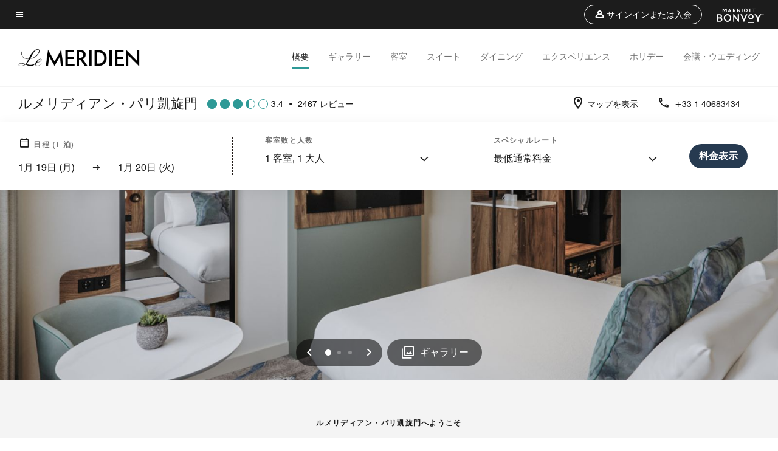

--- FILE ---
content_type: text/html; charset=utf-8
request_url: https://www.marriott.com/ja/hotels/parmd-le-meridien-etoile/overview/
body_size: 79309
content:
<!DOCTYPE html><html lang="ja"><head>
    

    <meta charset="UTF-8">
    




    
<script type="text/javascript" src="https://www.marriott.com/resources/654e75f246406f938b23f5e9f0ee55b0f0aafa2feb045" async ></script><script>var Pipe=(function(n,e){function t(){for(var n,e=c.length-1;e>=0;e--)if((n=c[e]).hasAttribute("data-pipe"))return n.removeAttribute("data-pipe"),n}function o(){0!==l.length||!n.readyState||"complete"!==n.readyState&&"interactive"!==n.readyState||v.onDone()}function r(n){return null!=n&&"object"==typeof n&&"function"==typeof n.then}function i(n,e,t,i){v.onBeforeInit(t,i);var a=n(e),f=function(){l.pop(),v.onAfterInit(t,i),o(t)};r(a)?a.then(f).catch(f):f()}function a(n,t){!1 in e||p.push({name:n,duration:Number(t),entryType:"tailor",startTime:e.now()||Date.now()-e.timing.navigationStart})}function f(n){return function(e){v[n]=e}}var u={},d={},c=n.getElementsByTagName("script"),l=[],p=[],s=function(){},v={onStart:s,onBeforeInit:s,onAfterInit:s,onDone:s},z=[];return{placeholder:function(n){u[n]=t()},start:function(n,e,o){d[n]=t(),e&&(l.push(n),v.onStart(o,n),!function(n,t,c){if(z.indexOf(e)!==-1)return !1;z.push(e);window.addEventListener("DOMContentLoaded",function(){if(n.getElementById(c))return !1;var r=n.createElement(t);(r.id=c),(r.defer=!0),(r.src=e),n.body.appendChild(r);})}(document,"script","esm-"+n))},end:function(n,e,r){var a,f=u[n],c=d[n],p=t(),s=c;if(f){do{a=s,s=s.nextSibling,f.parentNode.insertBefore(a,f)}while(a!==p);f.parentNode.removeChild(f)}for(a=c.nextSibling;a&&1!==a.nodeType;)a=a.nextSibling;a===p&&(a=void 0),c.parentNode.removeChild(c),p.parentNode.removeChild(p),e&&function(b){b=b&&b.__esModule?b["default"]:b;if("function"!=typeof b)return l.pop(),v.onBeforeInit(r,n),v.onAfterInit(r,n),void o();i(b,a,r,n)}(e);},loadCSS:/* @preserve - loadCSS: load a CSS file asynchronously. [c]2016 @scottjehl, Filament Group, Inc. Licensed MIT */function(e){function t(e){if(n.body)return e();setTimeout(function(){t(e)})}function o(){i.addEventListener&&i.removeEventListener("load",o),i.media="all"}var r,i=n.createElement("link"),a=(n.body||n.getElementsByTagName("head")[0]).childNodes;r=a[a.length-1];var f=n.styleSheets;i.rel="stylesheet",i.href=e,i.media="only x",t(function(){r.parentNode.insertBefore(i,r.nextSibling)});var u=function(n){for(var e=i.href,t=f.length;t--;)if(f[t].href===e)return n();setTimeout(function(){u(n)})};return i.addEventListener&&i.addEventListener("load",o),i.onloadcssdefined=u,u(o),i},onStart:f("onStart"),onBeforeInit:f("onBeforeInit"),onAfterInit:f("onAfterInit"),onDone:function(n){var e=v.onDone;v.onDone=function(){e(),n()}},addPerfEntry:a,addTTFMPEntry:function(n){a("ttfmp",n)},getEntries:function(){return p}}})(window.document,window.performance);</script>
<script defer="defer" type="text/javascript" src="https://rum.hlx.page/.rum/@adobe/helix-rum-js@%5E2/dist/rum-standalone.js" data-routing="env=prod,tier=publish,ams=Marriott Intl. Administrative Services, Inc (Sites)"></script>
<link rel="preload" as="style" href="/etc.clientlibs/mcom-hws/clientlibs/clientlib-base.min.569a20d572bd560535b3c0a54ddfbdfc.css" type="text/css">



    
    
<link rel="preload" as="style" href="/etc.clientlibs/mcom-hws/clientlibs/clientlib-firstpaint.min.350d5793ddfe907ef377fac71c6f6d41.css" type="text/css">




    
<link rel="preload" as="style" href="/etc.clientlibs/mcom-hws/clientlibs/clientlib-sitev2.min.f8e71a4f58643e7171a14b2800adfacf.css" type="text/css">



    
        <link rel="preload" as="style" href="/etc.clientlibs/mcom-common/components/content/glide-js/v1/glide-js/clientlibs.e782746bfe9d9371679a65a63424c8d1.css" type="text/css">
    

    

    <link media="(max-width: 564px)" href="https://cache.marriott.com/is/image/marriotts7prod/md-parmd-executive-room-in-paris--14844:Square?wid=564&amp;fit=constrain" rel="preload" as="image">
	<link media="(min-width: 565px) and (max-width: 767px)" href="https://cache.marriott.com/is/image/marriotts7prod/md-parmd-executive-room-in-paris--14844:Square?wid=800&amp;fit=constrain" rel="preload" as="image">
	<link media="(min-width: 768px) and (max-width: 991px)" href="https://cache.marriott.com/is/image/marriotts7prod/md-parmd-executive-room-in-paris--14844:Wide-Hor?wid=992&amp;fit=constrain" rel="preload" as="image">
	<link media="(min-width: 992px) and (max-width: 1199.99px)" href="https://cache.marriott.com/is/image/marriotts7prod/md-parmd-executive-room-in-paris--14844:Pano-Hor?wid=1200&amp;fit=constrain" rel="preload" as="image">
	<link media="(min-width: 1200px) and (max-width: 1600px)" href="https://cache.marriott.com/is/image/marriotts7prod/md-parmd-executive-room-in-paris--14844:Pano-Hor?wid=1600&amp;fit=constrain" rel="preload" as="image">
	<link media="(min-width: 1601px) and (max-width: 1920px)" href="https://cache.marriott.com/is/image/marriotts7prod/md-parmd-executive-room-in-paris--14844:Pano-Hor?wid=1920&amp;fit=constrain" rel="preload" as="image">
	<link media="(min-width: 1921px)" href="https://cache.marriott.com/is/image/marriotts7prod/md-parmd-executive-room-in-paris--14844:Feature-Hor?wid=1920&amp;fit=constrain" rel="preload" as="image">
    <title>Parisのモダンホテル | Le Méridien Paris Arc de Triomphe</title>
    <link rel="icon" href="https://cache.marriott.com/Images/Mobile/MC_Logos/MarriottApple57x57.png" type="image/x-icon">
    
    	
    	<link rel="alternate" href="https://www.marriott.com/de/hotels/parmd-le-meridien-etoile/overview/" hreflang="de">
    
    	<link rel="alternate" hreflang="x-default" href="https://www.marriott.com/en-us/hotels/parmd-le-meridien-paris-arc-de-triomphe/overview/">
    	<link rel="alternate" href="https://www.marriott.com/en-us/hotels/parmd-le-meridien-paris-arc-de-triomphe/overview/" hreflang="en-us">
    
    	
    	<link rel="alternate" href="https://www.marriott.com/ja/hotels/parmd-le-meridien-etoile/overview/" hreflang="ja">
    
    	
    	<link rel="alternate" href="https://www.marriott.com/fr/hotels/parmd-le-meridien-paris-arc-de-triomphe/overview/" hreflang="fr">
    
    	
    	<link rel="alternate" href="https://www.marriott.com.cn/hotels/parmd-le-meridien-etoile/overview/" hreflang="zh-cn">
    
    
    
    <meta name="description" content="Parisをスタイリッシュに旅行するためのシックなホテル。次のエスケープはLe Méridien Paris Arc de Triompheでご予約ください。">
    
    <meta http-equiv="X-UA-Compatible" content="IE=edge">
    <meta name="apple-mobile-web-app-capable" content="yes">
    <meta name="mobile-web-app-capable" content="yes">
    <meta name="apple-mobile-web-app-status-bar-style" content="black">
    <meta name="template" content="marriott-hws-content-page">
    <meta name="viewport" content="width=device-width, initial-scale=1">
    <meta http-equiv="Content-Security-Policy" content="upgrade-insecure-requests">
    <link rel="canonical" href="https://www.marriott.com/ja/hotels/parmd-le-meridien-etoile/overview/">
    

	 
    <meta property="og:image" content="https://cache.marriott.com/is/image/marriotts7prod/md-parmd-executive-room-in-paris--14844:Wide-Hor?wid=1336&amp;fit=constrain">
    <meta property="og:title" content="Parisのモダンホテル | Le Méridien Paris Arc de Triomphe">
    <meta property="og:description" content="Parisをスタイリッシュに旅行するためのシックなホテル。次のエスケープはLe Méridien Paris Arc de Triompheでご予約ください。">
    <meta property="og:url" content="https://www.marriott.com/ja/hotels/parmd-le-meridien-etoile/overview/">
    <meta property="og:locale">
    <meta property="og:site_name" content="Marriott Bonvoy">
    <meta property="og:latitude" content="48.879195">
    <meta property="og:longitude" content="2.284536">
    <meta property="og:type" content="website">

    <meta name="twitter:card" content="summary_large_image">
    <meta name="twitter:site" content="@MarriottIntl">
    <meta name="twitter:title" content="Parisのモダンホテル | Le Méridien Paris Arc de Triomphe">
    <meta name="twitter:description" content="Parisをスタイリッシュに旅行するためのシックなホテル。次のエスケープはLe Méridien Paris Arc de Triompheでご予約ください。">
    <meta name="twitter:image:src" content="https://cache.marriott.com/is/image/marriotts7prod/md-parmd-executive-room-in-paris--14844:Wide-Hor?wid=1336&amp;fit=constrain">

    
    

    




    
    
        
    
<script type="text/javascript" src="/etc.clientlibs/mcom-hws/clientlibs/clientlib-firstpaint.min.3f51f96f26573d5297322047009cf17b.js" defer="" fetchpriority="high"></script>


    



    
    
<link rel="stylesheet" href="/etc.clientlibs/mcom-hws/clientlibs/clientlib-bptv2.min.c78b5890f9caf3b0006cb10fa39704e5.css" type="text/css">

























<script>
    window.recentlyViewedProperty = {
        config: {
            maxCachedPropertiesLimit: "10",
            maxCachedPropertiesTab: "2",
            maxCachedPropertiesDesktop: "3",
            maxCachedPropertiesMobile: "2",
            maxCachedDaysLimit: "60"
        },
        recentlyViewedProperties: {
            name: "ルメリディアン・パリ凱旋門",
            address: "フランス, パリ, 81 Boulevard Gouvion Saint\u002DCyr",
            marshaCode: "parmd",
            imageUrl: "https:\/\/cache.marriott.com\/is\/image\/marriotts7prod\/md\u002Dparmd\u002Dexecutive\u002Droom\u002Din\u002Dparis\u002D\u002D14844:Feature\u002DHor?wid=100\x26fit=constrain",
            latitude: "48.879195",
            longitude: "2.284536",
            marshaBrandCode: "md",
            postalAddress: "75017",
            state: "",
            country: "フランス"
        }
    };
    window.__TRANSLATED__BV_JS__ = {
        reviews: "レビュー",
        showMoreReviewsCTA: "レビューの表示数を増やす",
        guestReviewsCTA: "お客様の声",
        readWhatGuestsText: "ご滞在後にお客様が記入したオンライン満足度調査を読む",
        ratingsSummaryText: "評価概要",
        wasItHelpfulText: "役に立ちましたか？",
        ratingSummaryToolTipText: "評価はお客様のご滞在後の顧客満足度調査に基づいてまとめられています。",
        responseFromText: "Response From Hotel",
        staffText: "スタッフ"
    };
    window.__HWS_AEM__ = {
        dateFormat: "MMM Do (ddd)",
        flexibleDateFormat: "MMMM YYYY",
        localDateFormat: "MM\/DD\/YYYY",
        weekNameFormatForCalendar: "ddd"
    };
</script>
<!-- /*Hybrid JS libraries */-->

    
        
        <script data-pipe>Pipe.start(0)</script><script>window.__INITIAL_STATE__ = {};</script><style data-styled="true" data-styled-version="5.3.11">@font-face{font-family:Swiss-721-Condense;font-style:normal;font-weight:700;font-display:swap;src:url(//cache.marriott.com/aka-fonts/MarriottDigital/swiss/Swiss721BT-BoldCondensed.woff2) format('woff2'),url(//cache.marriott.com/aka-fonts/MarriottDigital/swiss/Swiss721BT-BoldCondensed.woff) format('woff');font-display:fallback;}/*!sc*/
@font-face{font-family:Swiss-721-Condense;font-style:normal;font-weight:900;font-display:swap;src:url(//cache.marriott.com/aka-fonts/MarriottDigital/swiss/Swiss721BT-BlackCondensed.woff2) format('woff2'),url(//cache.marriott.com/aka-fonts/MarriottDigital/swiss/Swiss721BT-BlackCondensed.woff) format('woff');font-display:fallback;}/*!sc*/
@font-face{font-family:Swiss721-BT;font-style:normal;font-weight:500;font-display:swap;src:url(//cache.marriott.com/aka-fonts/MarriottDigital/swiss/Swiss721BT-Medium.woff2) format('woff2'),url(//cache.marriott.com/aka-fonts/MarriottDigital/swiss/Swiss721BT-Medium.woff) format('woff');font-display:fallback;}/*!sc*/
@font-face{font-family:Swiss721-BT;font-style:normal;font-weight:400;font-display:swap;src:url(//cache.marriott.com/aka-fonts/MarriottDigital/swiss/Swiss721BT-Regular.woff2) format('woff2'),url(//cache.marriott.com/aka-fonts/MarriottDigital/swiss/Swiss721BT-Regular.woff) format('woff');font-display:fallback;}/*!sc*/
@font-face{font-family:Swiss721-BT-Medium;font-style:normal;font-weight:500;font-display:swap;src:url(//cache.marriott.com/aka-fonts/MarriottDigital/swiss/Swiss721BT-Medium.woff2) format('woff2'),url(//cache.marriott.com/aka-fonts/MarriottDigital/swiss/Swiss721BT-Medium.woff) format('woff');font-display:fallback;}/*!sc*/
@font-face{font-family:Swiss721-BT-Regular;font-style:normal;font-weight:400;font-display:swap;src:url(//cache.marriott.com/aka-fonts/MarriottDigital/swiss/Swiss721BT-Regular.woff2) format('woff2'),url(//cache.marriott.com/aka-fonts/MarriottDigital/swiss/Swiss721BT-Regular.woff) format('woff');font-display:fallback;}/*!sc*/
@font-face{font-family:MarriottIconsNew;font-style:normal;font-weight:500;font-display:swap;src:url(//cache.marriott.com/aka-fonts/mi-icons/mi-icons.woff2) format('woff2'),url(//cache.marriott.com/aka-fonts/mi-icons/mi-icons.woff) format('woff');font-display:fallback;}/*!sc*/
@font-face{font-family:BrandLogoIcons;font-style:normal;font-weight:500;font-display:swap;src:url(//cache.marriott.com/aka-fonts/mi-brand-logo-icons/mi-brand-logo-icons.woff2) format('woff2'),url(//cache.marriott.com/aka-fonts/mi-brand-logo-icons/mi-brand-logo-icons.woff) format('woff');font-display:fallback;}/*!sc*/
*{box-sizing:border-box;}/*!sc*/
html,body{border:0;font-size:100%;margin:0;padding:0;vertical-align:baseline;-webkit-scroll-behavior:smooth;-moz-scroll-behavior:smooth;-ms-scroll-behavior:smooth;scroll-behavior:smooth;}/*!sc*/
[class*="mi-icon-"]:before{display:inline-block;font-family:MarriottIconsNew;position:relative;-webkit-font-smoothing:antialiased;-moz-osx-font-smoothing:grayscale;}/*!sc*/
.mi-icon-book:before{content:"\e957";}/*!sc*/
.mi-icon-dropdown-down:before{content:"\e932";}/*!sc*/
.mi-icon-dropdown-up:before{content:"\e93a";}/*!sc*/
.mi-icon-plus:before{content:"\e95e";}/*!sc*/
.mi-icon-minus:before{content:"\e951";}/*!sc*/
.mi-icon-check:before{content:"\e92c";}/*!sc*/
.mi-icon-back-arrow-cropped:before{content:"\e929";}/*!sc*/
.mi-icon-right-arrow:before{content:"\e922";}/*!sc*/
.mi-icon-arrow-left:before{content:"\e921";}/*!sc*/
.mi-icon-arrow-right-cropped:before{content:"\e924";}/*!sc*/
.mi-icon-hour-guarantee:before{content:"\e915";}/*!sc*/
.mi-icon-location:before{content:"\e900";}/*!sc*/
.mi-icon-clock:before{content:"\e901";}/*!sc*/
.mi-icon-nearby:before{content:"\e9a5";}/*!sc*/
.mi-icon-cancel:before{content:"\e92b";}/*!sc*/
.mi-icon-search:before{content:"\e961";}/*!sc*/
.mi-icon-close:before{content:"\e92d";}/*!sc*/
.mi-icon-filter:before{content:"\e941";}/*!sc*/
.mi-icon-phone:before{content:"\e95d";}/*!sc*/
.mi-icon-website:before{content:"\e968";}/*!sc*/
.mi-icon-city:before{content:"\e986";}/*!sc*/
.mi-icon-info:before{content:"\e94a";}/*!sc*/
.mi-icon-forward-arrow:before{content:"\e942";}/*!sc*/
.mi-icon-arrow-up:before{content:"\e925";}/*!sc*/
.mi-icon-arrow-down:before{content:"\e932";}/*!sc*/
.h-r-label-form-field{display:block;text-transform:uppercase;font-size:0.75rem;font-weight:500;-webkit-letter-spacing:0;-moz-letter-spacing:0;-ms-letter-spacing:0;letter-spacing:0;line-height:1rem;-webkit-letter-spacing:0.08125rem;-moz-letter-spacing:0.08125rem;-ms-letter-spacing:0.08125rem;letter-spacing:0.08125rem;color:#231c19;font-family:Swiss721-BT-Medium,Helvetica,Arial,sans-serif;}/*!sc*/
@media screen and (min-width:48rem){.h-r-label-form-field{color:#767676;}}/*!sc*/
.h-r-form-field-txt{color:#767676;font-family:Swiss721-BT-Regular,Helvetica,Arial,sans-serif;font-size:1.125rem;-webkit-letter-spacing:0;-moz-letter-spacing:0;-ms-letter-spacing:0;letter-spacing:0;line-height:1.25rem;font-family:Swiss721-BT-Medium,Helvetica,Arial,sans-serif;}/*!sc*/
@media screen and (min-width:48rem){.h-r-form-field-txt{font-family:Swiss721-BT-Regular,Helvetica,Arial,sans-serif;font-size:1.125rem;-webkit-letter-spacing:0;-moz-letter-spacing:0;-ms-letter-spacing:0;letter-spacing:0;line-height:1.5rem;color:#231c19;}}/*!sc*/
@media (min-width:62rem){.h-r-form-field-txt{font-family:Swiss721-BT-Regular,Helvetica,Arial,sans-serif;font-size:1.375rem;-webkit-letter-spacing:0;-moz-letter-spacing:0;-ms-letter-spacing:0;letter-spacing:0;line-height:1.625rem;}}/*!sc*/
.h-r-form-field-txt-small{font-family:Swiss721-BT-Regular,Helvetica,Arial,sans-serif;font-size:0.875rem;-webkit-letter-spacing:0;-moz-letter-spacing:0;-ms-letter-spacing:0;letter-spacing:0;line-height:1.5rem;}/*!sc*/
.h-r-body-txt-medium{font-family:Swiss721-BT-Regular,Helvetica,Arial,sans-serif;font-size:0.875rem;-webkit-letter-spacing:0;-moz-letter-spacing:0;-ms-letter-spacing:0;letter-spacing:0;line-height:1rem;}/*!sc*/
.sr-only{position:absolute;width:0.0625rem;height:0.0625rem;padding:0;margin:-0.0625rem;overflow:hidden;-webkit-clip:rect(0,0,0,0);clip:rect(0,0,0,0);border:0;}/*!sc*/
.h-r-cta-primary-black{font-family:Swiss721-BT,Helvetica,Arial,sans-serif;font-size:1.125rem;font-weight:500;-webkit-letter-spacing:0;-moz-letter-spacing:0;-ms-letter-spacing:0;letter-spacing:0;line-height:1.25rem;text-align:center;border-radius:1.625rem;box-shadow:0 0.25rem 1.25rem 0 rgba(0,0,0,0.07);-webkit-text-decoration:none;text-decoration:none;display:inline-block;box-shadow:none;color:#ffffff;background-color:#231c19;padding:1rem 1.25rem;border:none;}/*!sc*/
@media screen and (min-width:48rem){.h-r-cta-primary-black{font-family:Swiss721-BT-Medium,Helvetica,Arial,sans-serif;}}/*!sc*/
@media (min-width:62rem){.h-r-cta-primary-black{font-size:0.875rem;line-height:1rem;}}/*!sc*/
.h-r-cta-primary-black:hover{-webkit-text-decoration:none;text-decoration:none;}/*!sc*/
@media screen and (min-width:48rem){.h-r-cta-primary-black{border-radius:1.4375rem;}}/*!sc*/
@media screen and (min-width:48rem){.h-r-cta-primary-black{background:#000000;padding:0.875rem 0.75rem;font-size:1.125rem;line-height:1.125rem;}}/*!sc*/
.h-r-cta-primary-white{font-family:Swiss721-BT,Helvetica,Arial,sans-serif;font-size:1.125rem;font-weight:500;-webkit-letter-spacing:0;-moz-letter-spacing:0;-ms-letter-spacing:0;letter-spacing:0;line-height:1.25rem;text-align:center;border-radius:1.625rem;box-shadow:0 0.25rem 1.25rem 0 rgba(0,0,0,0.07);-webkit-text-decoration:none;text-decoration:none;display:inline-block;box-shadow:none;color:#000000;background:#ffffff;width:100%;padding:1rem 0.75rem 1rem;border:none;}/*!sc*/
@media screen and (min-width:48rem){.h-r-cta-primary-white{font-family:Swiss721-BT-Medium,Helvetica,Arial,sans-serif;}}/*!sc*/
@media (min-width:62rem){.h-r-cta-primary-white{font-size:0.875rem;line-height:1rem;}}/*!sc*/
.h-r-cta-primary-white:hover{-webkit-text-decoration:none;text-decoration:none;}/*!sc*/
@media screen and (min-width:48rem){.h-r-cta-primary-white{border-radius:1.4375rem;}}/*!sc*/
.h-r-cta-secondary-white{font-family:Swiss721-BT,Helvetica,Arial,sans-serif;font-size:1.125rem;font-weight:500;-webkit-letter-spacing:0;-moz-letter-spacing:0;-ms-letter-spacing:0;letter-spacing:0;line-height:1.25rem;text-align:center;border-radius:1.625rem;box-shadow:0 0.25rem 1.25rem 0 rgba(0,0,0,0.07);-webkit-text-decoration:none;text-decoration:none;display:inline-block;box-shadow:none;color:#000000;background:#fcfcfc;border:0.09375rem solid #000000;padding:0.6875rem 0.75rem 0.8125rem;width:auto;}/*!sc*/
@media screen and (min-width:48rem){.h-r-cta-secondary-white{font-family:Swiss721-BT-Medium,Helvetica,Arial,sans-serif;}}/*!sc*/
@media (min-width:62rem){.h-r-cta-secondary-white{font-size:0.875rem;line-height:1rem;}}/*!sc*/
.h-r-cta-secondary-white:hover{-webkit-text-decoration:none;text-decoration:none;}/*!sc*/
@media screen and (min-width:48rem){.h-r-cta-secondary-white{border-radius:1.4375rem;}}/*!sc*/
@media screen and (min-width:48rem){.h-r-cta-secondary-white{font-size:0.875rem;line-height:1rem;}}/*!sc*/
.link-white{color:#ffffff;font-size:0.8125rem;line-height:1rem;font-family:Swiss721-BT-Medium,Helvetica,Arial,sans-serif;background:none;border:none;}/*!sc*/
.link-white:hover{cursor:pointer;-webkit-text-decoration:underline;text-decoration:underline;}/*!sc*/
.h-r-center-item{display:-webkit-box;display:-webkit-flex;display:-ms-flexbox;display:flex;-webkit-box-pack:center;-webkit-justify-content:center;-ms-flex-pack:center;justify-content:center;-webkit-align-items:center;-webkit-box-align:center;-ms-flex-align:center;align-items:center;}/*!sc*/
.custom-scrollbar::-webkit-scrollbar{width:0.3125rem;}/*!sc*/
.custom-scrollbar::-webkit-scrollbar-track{background:#ffffff;border-radius:0.125rem;margin:0.75rem 0;}/*!sc*/
.custom-scrollbar::-webkit-scrollbar-thumb{background-color:#c0c0c0;border-radius:0.125rem;}/*!sc*/
.custom-scrollbar::-webkit-scrollbar-thumb:hover{background:#878787;}/*!sc*/
.MuiAutocomplete-clearIndicator{visibility:hidden;}/*!sc*/
.MuiAutocomplete-endAdornment{position:absolute;}/*!sc*/
@media screen and (min-width:48rem){.blue-outline button:focus,.blue-outline input:focus + span{outline:0.125rem solid #065AF6;outline-offset:0.625rem;}}/*!sc*/
data-styled.g1[id="sc-global-hgGgbt1"]{content:"sc-global-hgGgbt1,"}/*!sc*/
</style><script data-pipe>Pipe.end(0)</script>
        <script data-pipe>Pipe.start(1)</script><script id="miDataLayer" data-reactroot="">var dataLayer = {"env_is_prod":"true","env_platform":"AEM-prod","roomkey_api_key":"a9bc92520c8acea6eadbc930b2ce2874","roomkey_api_version":"1.5.1","env_site_id":"JP","memState":"unauthenticated","mr_prof_authentication_state":"unauthenticated","sessionId":"71509511-46AF-5B7E-9CE2-6EC103487744","session_jsession_id":"71509511-46AF-5B7E-9CE2-6EC103487744","page_url_path_branch":"/ja/hotels/parmd-le-meridien-etoile/overview/","cookie_mi_site":"www.marriott.com","env_date_time":"01/19/26 20:57:52","env_site_name":"www.marriott.com","page_domain_name":"www.marriott.com","device_language_preferred":"ja_JP","cookie_mi_visitor":"71509511-46AF-5B7E-9CE2-6EC103487744","env_img_path":"https://cache.marriott.com","mr_isLinkedUser":"false","page_requested_uri":"/ja/hotels/parmd-le-meridien-etoile/overview/","ensighten_settings":"ON;SYNCH","prof_address_state":"unauthenticated","brwsrLang":"ja_JP","env_jacket":"MR","browser_akamai_loc_lat":"39.9614","browser_akamai_loc_long":"-82.9988","browser_akamai_loc_country":"US","rk_enabled":"true","rk_roomKeyBaseURL":"//www.roomkey.com/referrals","rk_errorMessage":"id='error-messages'","rk_isProfileAuthenticated":"false","rk_currency":"AR: ARS,AM: AMD,AW: AWG,AU: AUD,AT: EUR,BE: EUR,BR: BRL,CA: CAD,KY: KYD,CL: CLP,CN: CNY,CR: CRC,CZ: CZK,DK: DKK,DO: DOP,EC: ,EG: EGP,SV: SVC,FR: EUR,GE: GEL,DE: EUR,GR: EUR,GU: ,HU: HUF,IN: INR,ID: IDR,IE: EUR,IL: ILS,IT: EUR,JP: JPY,JO: JOD,KW: KWD,MY: MYR,MX: MXN,NL: EUR,PK: PKR,PA: PAB,PH: PHP,PT: EUR,PE: PEN,PL: PLN,PR: ,QA: QAR,RO: RON,RU: RUB,KN: ,SA: SAR,SG: SGD,KR: KRW,ES: EUR,CH: CHF,TH: THB,TT: TTD,TR: TRY,US: USD,AE: AED,GB: GBP,VE: ,VN: VND,VI: ,CW: ,HN: HNL,BH: BHD,KZ: KZT,SE: SEK,SR: SRD,CO: COP,OM: OMR,JM: JMD,BS: BSD,DZ: DZD,LY: LYD,BB: BBD,AZ: AZN,VG:","rk_cList":"enable.rewards.members: false| enable.successfully.booked: false| enable.redemption.points: false| enable.remember.me: true| enable.mobile: false| enable.session.timeout: false| enable.special.rates.aaa: true| enable.special.rates.senior: true| enable.special.rates.gov: false| enable.users.sgo: false| number.of.pages: -1| enable.presented.hd.solution: true| enable.to.industry_solutions.users: false| enable.to.brand: true| percentage.users.to.show: 100| percentage.users.to.show.incremental: 1| enable.associate.users: false| exclude.special.rates.corpcode: MW1, IBM, EMP, ACC, H77, GEE, TVL, GDY, PEP, ORA, HPQ, DTC, ATT, MEB, TOY, PCW, SAP, T77, SIE, BOE, M11, BOA, WEL, A4Y, MCO, MOD, VZN, EMC, ZG4, G2D, JOH, UAL, UTC, DEL, LAC, LK6, GMC, RAY, MM4, MMB, MMF, MMP| enable.special.rates.corpcode: | user.prevent.roomkey.pop: 0| enable.rewards.basic: true| enable.rewards.silver: true|     enable.rewards.gold: false| enable.rewards.platinum: false| enable.users.corpcode: false| enable.users.groupcode: false| browser.useragent: GomezAgent, iPhone, iPad, Silk, BlackBerry, Trident / 4.0| enable.concur.users: false| enable.hd.solution: true| enable.domains.US: true| enable.domains.GB: true| enable.domains.DE: false| enable.domains.FR: false| enable.domains.AU: true| enable.domains.CN: false| enable.domains.JP: false| enable.domains.ES: true| enable.domains.BR: false| enable.domains.KR: false","mvp_prequal_endpoint":"/aries-common/v1/sendPrequalFOCConfirmation","page_data_layer_ready":"false","request_id":"ja/hotels/parmd-le-meridien-etoile/overview/~X~300708c66812fe5494147aca78c9dd7f, /ja/hotels/parmd-le-meridien-etoile/overview/~X~300708c66812fe5494147aca78c9dd7f"}; var mvpOffers = {};</script><script data-pipe>Pipe.end(1)</script>
    

    



    
<script type="text/javascript" src="/etc.clientlibs/mcom-hws/clientlibs/clientlib-hws-jquery.min.2f2d95e744ccc86178213cdf8a44f478.js" async=""></script>

     

	<script type="text/javascript">
    if (window.document.documentMode) {
  // Object.assign() - Polyfill For IE 

  if (typeof Object.assign != 'function') {
 
  Object.defineProperty(Object, "assign", {
    value: function assign(target, varArgs) { 
      'use strict';
      if (target == null) { 
        throw new TypeError('Cannot convert undefined or null to object');
      }
      var to = Object(target);
      for (var index = 1; index < arguments.length; index++) {
        var nextSource = arguments[index];
        if (nextSource != null) { 
          for (var nextKey in nextSource) {
            if (Object.prototype.hasOwnProperty.call(nextSource, nextKey)) {
              to[nextKey] = nextSource[nextKey];
            }
          }
        }
      }
      return to;
    },
    writable: true,
    configurable: true
  });
}
}
    	 var dataLayer = Object.assign({}, dataLayer, {
          "env_gdpr": "true",
          "env_ccpa": "true",
          "env_marketing": "true",
          "mrshaCode": "parmd",
          "prop_marsha_code": "PARMD",
          "site_id": "JP",
          "env_site_id": "JP",          
          "brwsrLang": "ja-jp",
          "device_language_preferred": "ja-jp",
          "brndCode":"MD",
          "hotelLoc":"パリ,フランス",
          "prop_address_city":"パリ",
          "prop_address_state_name":"",
          "prop_address_state_abbr":"",
          "prop_address_city_state_country":"パリ||FR",
          "prop_address_country_abbr":"FR",
          "prop_address_lat_long":"48.879195,2.284536",
          "prop_brand_code":"MD",
          "prop_brand_name":"Le Meridien",
          "prop_is_ers":"false",
          "page_data_layer_ready":"true",
          "prop_name":"ルメリディアン・パリ凱旋門",
          "env_is_prod":"true",
          "prop_hws_tier":"Narrative",
		  "prop_brand_tier":"Premium",
          "env_date_time":"2026-01-19 04:03",
          "env_site_name": "https://www.marriott.com/",
          "env_platform":"AEM-prod",
          "prop_hws_page":"overview",
          "prop_currency_type":"EUR"
        });
    </script>
    
	    <script>
			(function(dataLayer){function getAkamaiBrowserLocation(){var req=new XMLHttpRequest();req.open('GET',document.location,!1),req.send(null);var headers=req.getResponseHeader('browser-akamai-loc-country');;window.__HWS_HEADER__ = {}; window.__HWS_HEADER__["x-request-id"]=req.getResponseHeader("x-request-id");return headers!=null&&headers!==void 0?headers.toUpperCase():void 0;}dataLayer.browser_akamai_loc_country= window.dataLayer.browser_akamai_loc_country?window.dataLayer.browser_akamai_loc_country:(window._satellite && window._satellite.getVar('browser_akamai_loc_country')) ? (window._satellite && window._satellite.getVar('browser_akamai_loc_country')):getAkamaiBrowserLocation();}(window.dataLayer||{}));
	    if(!window.dataLayer.browser_akamai_loc_country && window._satellite && window._satellite.getVar('browser_akamai_loc_country')){window.dataLayer.browser_akamai_loc_country = window._satellite && window._satellite.getVar('browser_akamai_loc_country')}
      </script>
    

		<script>
  			(function(g,b,d,f){(function(a,c,d){if(a){var e=b.createElement("style");e.id=c;e.innerHTML=d;a.appendChild(e)}})(b.getElementsByTagName("head")[0],"at-body-style",d);setTimeout(function(){var a=b.getElementsByTagName("head")[0];if(a){var c=b.getElementById("at-body-style");c&&a.removeChild(c)}},f)})(window,document,".header {opacity: 0 !important}",3E3);
		</script>



    
	    
	    
		
			<script src="//assets.adobedtm.com/launch-EN1ce795381cea451fa40478e502ecce2f.min.js" async=""></script>
	    
	    
    



    <script id="unap-schema-json" class="unap-schema-json" type="application/ld+json">
        {"@context":"https://schema.org","@type":"Hotel","name":"ルメリディアン・パリ凱旋門","@id:":"https://www.marriott.com/ja/hotels/parmd-le-meridien-etoile/overview/","image":"https://cache.marriott.com/content/dam/marriott-digital/md/emea/hws/p/parmd/ja_jp/photo/unlimited/assets/md-parmd-executive-room-in-paris--14844.tif","description":"治安が良く活気に満ちた、非常に利便性の高いエリアにあるルメリディアン・パリ凱旋門。公共交通機関へのアクセスに優れ、凱旋門やシャンゼリゼ通り、エッフェル塔など、パリを象徴する観光スポットへも気軽に足を運んでいただけます。レジャーでお越しのお客様にも、ビジネスでお越しのお客様にも最適な当ホテルの周辺には、数多くのレストランやカフェが軒を連ね、パリらしい雰囲気に満ちています。多言語対応チームが、温かなおもてなしでお客様をお迎えいたします。地元産の新鮮な食材を活かした上質な朝食をお楽しみいただけるほか、ホテル内レストラン、バー、コーヒーショップもご利用いただけます。現在リニューアルを進めている当ホテルは、大胆で現代的なデザインを取り入れ、モダンなアメニティ、スタイリッシュな客室、高級寝具類、そして多目的会議スペースを備え、快適で思い出に残る滞在をお約束いたします。","address":{"@type":"PostalAddress","streetAddress":"81 Boulevard Gouvion Saint-Cyr","addressLocality":"パリ","addressRegion":"","addressCountry":"フランス","postalCode":"75017"},"telephone":"+33 1-40683434 ","checkinTime":"16:00","checkoutTime":"12:00","petsAllowed":"1室に18kg以下のペット1匹を同伴可、1室1泊あたり25ユーロのペット料金 (返金不可)","paymentAccepted":"クレジットカード","priceRange":"$レートは変動します (Marriott Bonvoyで直接ご予約いただくとベストレートが保証されます)","url":"https://www.marriott.com/ja/hotels/parmd-le-meridien-etoile/overview/","hasMap":"https://www.google.com/maps/search/?api=1&query=48.879195,2.284536","parentOrganization":{"@type":"Organization","name":"Marriott International, Inc","url":"https://www.marriott.com/default.mi"}}
    </script>





    <script id="faq-schema-json" type="application/ld+json" data-faq-page="overview">
        {"@context":"https://schema.org","@type":"FAQPage","@id":"https://www.marriott.com/ja/hotels/parmd-le-meridien-etoile/overview/#FAQ","mainEntity":[{"@type":"Question","name":"ルメリディアン・パリ凱旋門のチェックインおよびチェックアウトの時刻について教えてください。","acceptedAnswer":{"@type":"Answer","text":"ルメリディアン・パリ凱旋門のチェックインの時刻は16:00、チェックアウトの時刻は12:00です。"}},{"@type":"Question","name":"ルメリディアン・パリ凱旋門にペットを同伴できますか？","acceptedAnswer":{"@type":"Answer","text":"ルメリディアン・パリ凱旋門のペットポリシーは次のとおりです。 ; [ペット歓迎, 1室に18kg以下のペット1匹を同伴可、1室1泊あたり25ユーロのペット料金 (返金不可), ペット料金 (返金不可) Per Night: €25.00, ペットの最大体重: 18.0kg, 客室に同伴可能ペット数: 1]"}},{"@type":"Question","name":"ルメリディアン・パリ凱旋門にはどのような駐車場オプションがありますか？","acceptedAnswer":{"@type":"Answer","text":"ルメリディアン・パリ凱旋門の駐車場オプションは次のとおりです。 ; [ホテル敷地内駐車場: 1日: €57.60]"}},{"@type":"Question","name":"ルメリディアン・パリ凱旋門にはどのようなホテル/リゾートアメニティがありますか？","acceptedAnswer":{"@type":"Answer","text":"ルメリディアン・パリ凱旋門のホテル/リゾートアメニティは次のとおりです。 ; [レストラン, フィットネスセンター, 会議スペース, 無料 Wi-Fi, ビジネスセンター, 同日仕上げのドライクリーニングサービス, ホテル内ランドリー, ルームサービス, 24時間ルームサービス, モーニングコール, 毎日のハウスキーピング, モバイルキー, サービスリクエスト]"}},{"@type":"Question","name":"ルメリディアン・パリ凱旋門には客室内Wi-Fiがありますか？","acceptedAnswer":{"@type":"Answer","text":"はい、ルメリディアン・パリ凱旋門では宿泊のお客様に客室内Wi-Fiをご利用いただけます。直接予約されたMarriott Bonvoy会員のお客様は、客室内インターネットアクセスが無料です。Marriott Bonvoyには、ルメリディアン・パリ凱旋門のご予約時に無料で入会することができます。"}},{"@type":"Question","name":"ルメリディアン・パリ凱旋門の最寄りの空港はどこですか?","acceptedAnswer":{"@type":"Answer","text":"ルメリディアン・パリ凱旋門の最寄りの空港は Paris/Orly Airport (ORY) です。ORYは、ホテルから約22.2KMの場所にございます。"}},{"@type":"Question","name":"ルメリディアン・パリ凱旋門には電気自動車充電ステーションがありますか？","acceptedAnswer":{"@type":"Answer","text":"いいえ、ルメリディアン・パリ凱旋門では電気自動車充電ステーションを設置しておりません。"}}]}
    </script>

<!--  Added for showing reviews/ratings on Photos page -->





    
    
    

    

    
    



    
    



    


    

    
<script>const ak_sgnl = '006e3'; console.log(ak_sgnl);</script></head>
    <body data-comp-prefix="app-js__" class=" content-page narrative-page generic-page page basicpage  marriott-aem NarrativeTemplate   show-header-skeleton  brandCode_MD PremiumBrandGlobal  no-badge" id="content-page-31230b06a3" style="width: 100%;">
    





    
<link rel="stylesheet" href="/etc.clientlibs/mcom-hws/clientlibs/clientlib-base.min.569a20d572bd560535b3c0a54ddfbdfc.css" type="text/css">




    
    
<link rel="stylesheet" href="/etc.clientlibs/mcom-hws/clientlibs/clientlib-firstpaint.min.350d5793ddfe907ef377fac71c6f6d41.css" type="text/css">





    
<link rel="stylesheet" href="/etc.clientlibs/mcom-hws/clientlibs/clientlib-sitev2.min.f8e71a4f58643e7171a14b2800adfacf.css" type="text/css">




    
    
<link rel="stylesheet" href="/etc.clientlibs/mcom-hws/clientlibs/clientlib-sign-in.min.ef47ab20719059819fd46b0afcc6939b.css" type="text/css">





    
        <link rel="stylesheet" href="/etc.clientlibs/mcom-common/components/content/glide-js/v1/glide-js/clientlibs.e782746bfe9d9371679a65a63424c8d1.css">
    

    


<link rel="stylesheet" href="https://www.marriott.com/mi-assets/mi-global/brand-framework/brand-config.MD.css" type="text/css">


    <svg role="img" alt="icon" width="0" class="svg-icon" height="0" style="position:absolute">
        <defs>
            
            
            
                




                



                </defs></svg><div class="page-wrap">
                    



<div class="data-page page basicpage">




    
    
    <div class="global-nav">
<div class="m-header global-nav app-js__global-nav marriott-aem global-nav__background" data-api-endpoint="/hybrid-presentation/api/v1/getUserDetails">
    <div class="global-nav-top">
        <div class="global-nav-top__container">
            <div class="global-nav-color-scheme-container color-scheme2">
                
                <div class="global-nav-top__container__bg  max-width-1920 w-100 m-auto d-flex flex-wrap flex-row justify-content-between align-items-center px-3 px-xl-4 py-2">
                    <div class="custom_click_track global-nav-top-left" data-custom_click_track_value="HWS Global Bonvoy Nav|Hamburger Button|internal">
                        <a href="#main" class="hide-from__screen skipToMain">Skip to
                            main content</a>
                        <button class="global-nav-global-menu-link p-0" aria-expanded="false">
                            <span class="icon-menu"></span>
                            <span class="sr-only">メニューのテキスト</span>
                        </button>
                    </div>
                    <div class="global-nav-top-right d-flex justify-content-between align-items-center">
                        
                            
                                <ul class="standard inverse">
                                    <li class="m-header__sign-in t-global-nav-items font-nav-items" data-sign-in-text="サインイン,">
                                        <a href="#" role="button" class="m-button-s m-button-secondary m-header__btn m-header__top-nav-btn m-dialog-btn custom_click_track m-header__top-nav-btn d-flex justify-content-between align-items-center px-3 py-2" aria-label="サインインまたは入会" data-dialog-id="m-header-signin-dialog-header" data-overlay-endpoint="/ja/signInOverlay.mi" data-loading-msg="ロード中…" data-error-msg="コンテンツを読み込むことができませんでした" data-location-text="Global Nav" data-click-track-enable="true" data-custom_click_track_value="HWS Global Bonvoy Nav|Sign In|internal" data-sign-in-click-track-enabled="true" data-remembered-user-location="signin_rem_tooltip" data-mytrip-label="マイトリップ" data-signed-in-user-location="Logged-in User">
                                            <span class="m-header__top-nav-icon icon-round icon-nav---account m-0"></span>
                                            <span class="m-header__top-nav-txt t-font-s d-none d-xl-block ml-1">サインインまたは入会</span>
                                        </a>
                                    </li>
                                    <li class="d-none m-header__acnt t-global-nav-items font-nav-items" data-hello-text="こんにちは、">
                                        <a href="/ja/loyalty/myAccount/default.mi" target="_blank" class="m-header__btn m-header__top-nav-btn custom_click_track m-header__top-nav-btn--account d-flex justify-content-between align-items-center px-3" data-location-text="Logged-in User" data-click-track-enable="true" data-mytrip-label="マイトリップ" data-custom_click_track_value="Logged-in User|SIGN IN|external">
                                            <span class="m-header__top-nav-icon icon-round icon-nav---account-alt-active icon-inverse m-0"></span>
                                            <span class="d-none d-xl-block t-font-s mx-1">マイアカウント</span>
                                            <span class="icon-external-arrow d-none d-xl-block"></span>
                                        </a>
                                    </li>
                                </ul>
                                <form anonymous-action="/mi/phoenix-account-auth/v1/sessionTimeOut" loggedin-action="/mi/phoenix-account-auth/v1/sessionTimeOut" class="d-none session-timeout">
    <input type="hidden" name="expiredIn" value="1800000">
</form>

                            
                            <a class="p-0 m-0" href="https://www.marriott.co.jp/default.mi" aria-label="Marriott Bonvoy">
                                <div class="t-program-logo-xs icons-fg-color ml-4"></div>
                            </a>
                        
                    </div>
                </div>
            </div>
            

    <div class="global-nav-menu-container color-scheme1">
        <div class="global-nav-main-menu pb-xl-4">
            <div class="global-nav-main-menu__closeSection d-flex justify-content-between align-items-center pl-4 pr-3 pr-xl-4 py-3">
                <span class="icon-clear" tabindex="0" aria-label="menu close button"></span>
                <span class="sr-only">メニュークローズのテキスト</span>
                <a href="https://www.marriott.co.jp/default.mi" class="p-0 m-0 custom_click_track" data-custom_click_track_value="HWS Global Bonvoy Nav | Global Bonvoy Nav - Bonvoy Logo | internal">
                    <div class="t-program-logo-xs" aria-label="Marriott Bonvoy">
                        <span class="sr-only">マリオットのロゴ</span>
                    </div>
                </a>
            </div>
            <div class="mobileHeaderContent d-xl-none">
                <div class="subNavLinks d-flex d-xl-none px-4 pb-3 pt-3"></div>
            </div>
            <div class="d-flex d-xl-none align-items-center justify-content-center py-4 mb-3">
                <a href="" class="p-0 m-0"><span class="t-program-logo-color-s" aria-label="Marriott Bonvoy"></span>
                    <span class="sr-only">マリオットのロゴ</span>
                </a>
            </div>
            <div class="global-nav-main-menu__content pl-4 pr-3 pr-xl-4">
                <ul class="pt-4 pb-2">
                    <li class="pb-4">
                        <a href="https://www.marriott.co.jp/search/default.mi" class="global-nav-menu-link d-flex justify-content-between text-left t-subtitle-l">
                            <span>検索＆予約</span>
                            <span class="icon-arrow-right icon-m d-xl-none"></span>
                        </a>
                    </li>
                
                    <li class="pb-4">
                        <a href="https://www.marriott.co.jp/offers.mi" class="global-nav-menu-link d-flex justify-content-between text-left t-subtitle-l">
                            <span>スペシャル・オファー</span>
                            <span class="icon-arrow-right icon-m d-xl-none"></span>
                        </a>
                    </li>
                
                    <li class="pb-4">
                        <a href="https://www.marriott.co.jp/meeting-event-hotels/meeting-planning.mi" class="global-nav-menu-link d-flex justify-content-between text-left t-subtitle-l">
                            <span>会議＆イベント</span>
                            <span class="icon-arrow-right icon-m d-xl-none"></span>
                        </a>
                    </li>
                
                    <li class="pb-4">
                        <a href="https://www.marriott.co.jp/hotel-search.mi " class="global-nav-menu-link d-flex justify-content-between text-left t-subtitle-l">
                            <span>バケーション</span>
                            <span class="icon-arrow-right icon-m d-xl-none"></span>
                        </a>
                    </li>
                
                    <li class="pb-4">
                        <a href="https://www.marriott.co.jp/marriott-brands.mi" class="global-nav-menu-link d-flex justify-content-between text-left t-subtitle-l">
                            <span>ブランド紹介</span>
                            <span class="icon-arrow-right icon-m d-xl-none"></span>
                        </a>
                    </li>
                
                    <li class="pb-4">
                        <a href="https://www.marriott.com/credit-cards.mi" class="global-nav-menu-link d-flex justify-content-between text-left t-subtitle-l">
                            <span>クレジットカード</span>
                            <span class="icon-arrow-right icon-m d-xl-none"></span>
                        </a>
                    </li>
                
                    <li class="pb-4">
                        <a href="https://www.marriott.co.jp/loyalty.mi" class="global-nav-menu-link d-flex justify-content-between text-left t-subtitle-l">
                            <span>Marriott Bonvoyについて</span>
                            <span class="icon-arrow-right icon-m d-xl-none"></span>
                        </a>
                    </li>
                
                    <li class="pb-4">
                        <a href="https://careers.marriott.com/ja-JP/" class="global-nav-menu-link d-flex justify-content-between text-left t-subtitle-l">
                            <span>マリオット採用情報</span>
                            <span class="icon-arrow-right icon-m d-xl-none"></span>
                        </a>
                    </li>
                </ul>
                <div class="global-nav-main-menu__content-language-container d-flex flex-row py-4">
                    <button class="languageSelector t-font-s d-flex align-items-center mr-4 mr-xl-3 p-0">
                        <span class="icon-globe mr-2 sr-only"> 言語の選択</span>
                        
                            
                            <span class="d-block h-100">日本語</span>
                        
                            
                            
                        
                            
                            
                        
                            
                            
                        
                            
                            
                        
                    </button>
                    <a class="help t-font-s d-flex align-items-center p-0" href="https://www.marriott.co.jp/help.mi">
                        <span class="icon-help mr-2"></span>
                        <span class="d-block h-100 help-text">ヘルプ</span>
                    </a>
                </div>
            </div>
            <div class="global-nav-main-menu__safetyDetails pl-4 pr-3 pr-xl-4 pt-2 pb-3 pb-xl-0">
                <p class="t-subtitle-m m-0 py-4 global-nav-main-menu__safetyText"></p>
                
            </div>
        </div>
    </div>
    


        </div>
        
        <div class="global-nav-menu-container-placeholder d-xl-none"></div>
    </div>
    
<div class="global-nav__language-container-modal d-none align-items-center w-100">
        <div class="container px-0 px-xl-5">
            <div class="modalContainer d-flex d-xl-block flex-column ">
                <div class="modalContainer__label d-flex justify-content-between w-100 px-3 px-xl-4 py-3">
                    <span class="t-label-s d-flex align-items-center pl-2 pl-xl-0">言語を選択</span>
                    <span class="modalClose icon-clear" aria-label="language modal close button"></span>
                </div>
                <div class="modalContainer__languagesList d-flex flex-column flex-xl-row px-2 pt-xl-4">
                        <div class="flex-fill pl-4 col pr-0 pt-4 pt-xl-0">
                            <p class="t-subtitle-l m-0 pb-3 pb-xl-4"></p>
                            <div class="pl-3">
                                <a href="https://www.marriott.com/ja/hotels/parmd-le-meridien-etoile/overview/" data-localecode="ja" class="t-font-s d-block pb-3 active">日本語</a>
                            
                                <a href="https://www.marriott.com/de/hotels/parmd-le-meridien-etoile/overview/" data-localecode="de" class="t-font-s d-block pb-3 ">Deutsch</a>
                            
                                <a href="https://www.marriott.com/en-us/hotels/parmd-le-meridien-paris-arc-de-triomphe/overview/" data-localecode="en_us" class="t-font-s d-block pb-3 ">English(US)</a>
                            
                                <a href="https://www.marriott.com/fr/hotels/parmd-le-meridien-paris-arc-de-triomphe/overview/" data-localecode="fr" class="t-font-s d-block pb-3 ">Français</a>
                            
                                <a href="https://www.marriott.com.cn/hotels/parmd-le-meridien-etoile/overview/" data-localecode="zh_cn" class="t-font-s d-block pb-3 ">简体中文</a>
                            </div>
                        </div>
                </div>
                <div class="modalContainer__closeBtn mt-auto mt-xl-0 d-flex justify-content-center justify-content-xl-end px-4 py-3 py-xl-4">
                    <button class="modalClose m-button-m m-button-secondary p-0 px-xl-4">
                        <span class="px-xl-2">閉じる</span>
                    </button>
                </div>
            </div>
        </div>
    </div>
    
    


</div>
<div class="mdc-dialog " id="m-header-signin-dialog-header">
    <div class="mdc-dialog__container">
        <div class="mdc-dialog__surface" role="dialog" aria-modal="true">
            <button class="m-dialog-close-btn icon-clear">
                <span class="sr-only">Close Dialog</span>
            </button>
            <div id="container-801da3de78" class="cmp-container">
                <div class="aem-Grid aem-Grid--12 aem-Grid--default--12 ">
                    <div class="signin aem-GridColumn aem-GridColumn--default--12">
                        <div class="modal-content mfp-content header-overlay standard standard">
                            <div class="header-overlay__msg"></div>
                        </div>
                    </div>
                </div>
            </div>
        </div>
        <div class="mdc-dialog__scrim"></div>
    </div>
</div>
</div>


</div>




	
		<div class="data-page page basicpage">




    
    
    <div class="header">
    
    
    
    
    
    
    
    <div class="marriott-header non-trc-header app-js__marriott-header w-100 color-scheme1" data-colorscheme="color-scheme1">
        <div class="marriott-header-top d-flex flex-wrap ">
            <div class="marriott-header-menu-container">
                <div class="marriott-header-bottom pt-xl-1 ">
                    <div class="max-width-1920 w-100 m-auto d-flex flex-wrap justify-content-between pt-xl-2 pb-xl-1">
                        <div class="marriott-header-bottom-left d-flex flex-nowrap col-3">
                            <div class="marriott-header-logo">
                                <a href="https://www.marriott.com/ja/hotels/parmd-le-meridien-etoile/overview/" class="custom_click_track marriott-header-logo-link d-flex align-items-center marriott-header__brand-logo-MD" data-custom_click_track_value="HWS Hotel Navigation | Hotel Navigation - Hotel Logo | internal">
                                    
                                        <img src="https://cache.marriott.com/content/dam/marriott-digital/md/global-property-shared/en_us/logo/assets/md_logo_L.png" class="marriott-header-primary-logo" alt="ルメリディアン ホテル">
                                    
                                    
                                    
                                </a>
                                <div class="marriott-mobile-rating-summary pt-3"></div>
                            </div>
                            <h2 class="marriott-header-mobile-title t-subtitle-xl">ルメリディアン・パリ凱旋門</h2>
                        </div>
                        <div class="hotel-badges-container d-flex d-xl-none w-100 align-items-center justify-content-center py-2 color-scheme1">
                            <div class="hotel-badges app-js__hotel-badges d-block pl-4 mr-5">
                                <div class="hotel-badges__badge t-overline-normal text-uppercase d-none" data-primary-hotel-badge="true" data-primary-label="新規ホテル" data-primary-start-date="2005-11-25" data-primary-end-date="2006-05-24"></div>
                            </div>
                        </div>
                        <div class="d-none" data-bv-show="rating_summary" data-bv-product-id="parmd"></div>
                        <div class="d-none" data-bv-show="reviews" data-bv-product-id="parmd"></div>
                        <div class="bazaarvoice app-js__bazaarvoice d-none justify-content-center align-items-center container">
                        </div>
                        <div class="marriott-header-bottom-right flex-wrap col-9 cmp-list">
    <ul class="d-flex" id="navigation-list-67f7b817ed">
        
        <li>
            <a href="https://www.marriott.com/ja/hotels/parmd-le-meridien-etoile/overview/" class="t-font-s m-header-primary-link  active custom_click_track" data-custom_click_track_value="HWS Hotel Navigation|Overview|internal">概要 </a>
        </li>
    
        
        <li>
            <a href="https://www.marriott.com/ja/hotels/parmd-le-meridien-etoile/photos/" class="t-font-s m-header-primary-link   custom_click_track" data-custom_click_track_value="HWS Hotel Navigation|Photos|internal">ギャラリー </a>
        </li>
    
        
        <li>
            <a href="https://www.marriott.com/ja/hotels/parmd-le-meridien-etoile/rooms/" class="t-font-s m-header-primary-link   custom_click_track" data-custom_click_track_value="HWS Hotel Navigation|Rooms|internal">客室 </a>
        </li>
    
        
        <li>
            <a href="https://www.marriott.com/ja/hotels/parmd-le-meridien-etoile/rooms/suites/" class="t-font-s m-header-primary-link   custom_click_track" data-custom_click_track_value="HWS Hotel Navigation|Suites|internal">スイート </a>
        </li>
    
        
        <li>
            <a href="https://www.marriott.com/ja/hotels/parmd-le-meridien-etoile/dining/" class="t-font-s m-header-primary-link   custom_click_track" data-custom_click_track_value="HWS Hotel Navigation|Dining|internal">ダイニング </a>
        </li>
    
        
        <li>
            <a href="https://www.marriott.com/ja/hotels/parmd-le-meridien-etoile/experiences/" class="t-font-s m-header-primary-link   custom_click_track" data-custom_click_track_value="HWS Hotel Navigation|Experiences|internal">エクスペリエンス </a>
        </li>
    
        
        <li>
            <a href="https://www.marriott.com/ja/hotels/parmd-le-meridien-etoile/experiences/holidays/" class="t-font-s m-header-primary-link   custom_click_track" data-custom_click_track_value="HWS Hotel Navigation|Holidays|internal">ホリデー </a>
        </li>
    
        
        <li>
            <a href="https://www.marriott.com/ja/hotels/parmd-le-meridien-etoile/events/" class="t-font-s m-header-primary-link   custom_click_track" data-custom_click_track_value="HWS Hotel Navigation|Events|internal">会議・ウエディング </a>
        </li>
    </ul>
</div>

    


                    </div>
                </div>
                
                <div class="marriott-header-subnav sticky-nav-header color-scheme1" data-mobile-reserve-bar-color-scheme="color-scheme1" data-desktop-reserve-bar-color-scheme="color-scheme1">
                    <div class="max-width-1920 w-100 m-auto d-xl-flex justify-content-xl-between">
                        <div class="marriott-header-subnav__title d-flex">
                            <h3 class="marriott-header-subnav__title-heading pr-3 my-auto t-subtitle-xl">
                                ルメリディアン・パリ凱旋門</h3>
                            <div class="marriott-header-subnav__rating_sumary my-auto">
                            </div>
                            <div class="hotel-badges app-js__hotel-badges d-block pl-4 mr-5">
                                <div class="hotel-badges__badge t-overline-normal text-uppercase d-none" data-primary-hotel-badge="true" data-primary-label="新規ホテル" data-primary-start-date="2005-11-25" data-primary-end-date="2006-05-24"></div>
                            </div>
                        </div>
                        <div class="marriott-header-subnav__menu">
                            <div class="marriott-header-subnav__menu__submenu withImage leftSide">
                                <div class="marriott-header-subnav__menu__submenu__icon">
                                    <span class="icon-location icon-m"></span>
                                </div>
                                <a href="https://www.google.com/maps/search/?api=1&amp;query=48.879195,2.284536" class="marriott-header-subnav__menu__submenu__text m-header-secondary-link uppercase custom_click_track nonChineseContent t-font-s pl-2 google-map-link" data-custom_click_track_value="HWS Hotel Sub Header|Hotel Sub Header - View Map |external" tabindex="-1" target="_blank">マップを表示</a>
                                <a href="https://map.baidu.com/search/?latlng=48.879195,2.284536" class="marriott-header-subnav__menu__submenu__text m-header-secondary-link uppercase custom_click_track chineseContent loading-map t-font-s pl-2 baidu-map-link" data-custom_click_track_value="HWS Hotel Sub Header|Hotel Sub Header - View Map | external" tabindex="-1" target="_blank">マップを表示</a>
                            </div>
                            <div class="marriott-header-subnav__menu__submenu withImage rightSide">
                                <div class="marriott-header-subnav__menu__submenu__icon" aria-hidden="true">
                                    <span class="icon-phone icon-m"></span>
                                </div>
                                <a href="tel:+33%201-40683434%20" class="marriott-header-subnav__menu__submenu__text m-header-secondary-link t-font-s custom_click_track pl-2" dir="ltr" data-custom_click_track_value="HWS Hotel Sub Header|Hotel Sub Header - Click to Call |external" tabindex="0" aria-label="Contact us at phone +33 1-40683434 ">+33 1-40683434 </a>
                            </div>
                            
                            <div class="marriott-header-subnav__rating_sumary py-3">
                            </div>
                            
                            <div class="marriott-header-subnav__menu__reserve d-xl-none color-scheme1 " data-mobile-color-scheme="color-scheme1">
                                <button class="marriott-header-subnav__menu__reserve__button m-button-m m-button-primary custom_click_track" aria-expanded="false" data-custom_click_track_value="HWS Hotel Sub Header|Hotel Sub Header - Check Availability CTA Drop Down |external">
                                    <span class="marriott-header-subnav__menu__reserve__button-text">空室状況検索</span>
                                </button>
                            </div>
                            
                        </div>
                    </div>
                </div>
            </div>
            <!-- Reserve -->
            <div class="marriott-header-subnav-reserve sticky-nav-header justify-content-xl-between flex-column flex-xl-row w-100  color-scheme1 coreReserve d-none d-xl-flex">
                <div class="marriott-header-subnav-reserve__mob__header d-block d-xl-none p-4 my-2">
                    <button class="marriott-header-subnav-reserve__mob__header__close p-0" aria-label="close">
                        <span class="icon-back-arrow"></span>
                    </button>
                </div>
                <a class="marriott-header-subnav-reserve__mob__sub__back roomsNGuestsCancel t-font-xs hide py-4 px-3">キャンセル</a>
                <div class="marriott-header-subnav-reserve__sub calendarSection my-xl-4 mb-4 mb-xl-0 pl-4 pl-xl-0 pr-4 pr-xl-0">
                    <div class="mobileFixedSection">
                        <div class="marriott-header-subnav-reserve__sub__label d-flex align-items-center t-overline-normal pb-xl-2 mb-xl-1">
                            <span class="icon-calendar t-font-m icon-m mr-1"></span>
                            <span class="marriott-header-subnav-reserve__sub__label__left mr-1">日程</span>
                            <span class="marriott-header-subnav-reserve__sub__label__right">
                  (<span class="dateSelectionNumOfNights">1</span>
                  <span class="night"> 泊)</span>
                  <span class="nights hide"> 泊数)</span>
                  </span>
                        </div>
                        <div id="datesInput" class="marriott-header-subnav-reserve__sub__input swap--xs--t-font-s swap--lg--t-font-m d-xl-block pb-2 pb-xl-0 pt-2 pt-xl-0" tabindex="0">
                  <span class="inputSection w-100 d-xl-block " data-identity="specific">
                  <span class="fromDateSection flex-fill mr-4 mr-xl-0"></span>
                  <span class="icon-forward-arrow px-4 d-none d-xl-inline"></span>
                  <span class="toDateSection flex-fill"></span>
                  </span>
                            <span class="inputSection w-100 hide" data-identity="flexible">
                  変更可能な項目
                  </span>
                        </div>
                    </div>
                    <div class="marriott-header-subnav-reserve__sub__floatsec d-flex flex-column align-items-center ml-xl-4 dateSelectionSec hide">
                        <button class="marriott-header-subnav-reserve__sub__floatsec__close" data-dismiss="close" aria-label="Close">
                            <span class="icon-clear icons-fg-color" title="Close"></span>
                        </button>
                        <div class="marriott-header-subnav-reserve__sub__floatsec__tab d-flex py-4 py-xl-0">
                            <button class="marriott-header-subnav-reserve__sub__floatsec__tab__btn t-label-s pl-4 pr-3 py-2 active" data-id="specific">日程は確定
                            </button>
                            <button class="marriott-header-subnav-reserve__sub__floatsec__tab__btn t-label-s pl-3 pr-4 py-2" data-id="flexible">日程の変更可
                            </button>
                        </div>
                        <div class="weekDays t-font-xs d-flex d-xl-none justify-content-around w-100 px-3 pb-2">
                            <span>S</span>
                            <span>M</span>
                            <span>T</span>
                            <span>W</span>
                            <span>T</span>
                            <span>F</span>
                            <span>S</span>
                        </div>
                        <div id="specific" class="marriott-header-subnav-reserve__sub__floatsec__tab__tabcontent marriott-header-subnav-reserve__sub__floatsec__tab__tabcontent__daterangepicker w-100 px-xl-3" data-specific-nights="1" data-from-date="" data-to-date="" data-done-label="完了" data-viewrates-label="料金表示" data-viewrates-specific-click-track-value="HWS View Rates | Date Picker Specific |internal" data-viewrates-flexible-click-track-value="HWS View Rates | Date Picker Flexible |internal">
                        </div>
                        <div id="flexible" class="marriott-header-subnav-reserve__sub__floatsec__tab__tabcontent marriott-header-subnav-reserve__sub__floatsec__tab__tabcontent__flexiblesection w-100 d-flex flex-column align-items-center hide" data-flexible-nights="1" data-flexible-text="変更可能な項目">
                            <div class="flexible__text d-inline-flex justify-content-center align-items-center py-4 mb-4 mt-xl-4">
                                <span class="t-subtitle-m pr-5">宿泊日数</span>
                                <div class="flexible__increase-decrease-buttons d-flex justify-content-center align-items-center ml-4">
                                    <button class="decrease-button d-flex align-items-start justify-content-center" data-minallowed="1" aria-label="Decrease number of nights" disabled="">
                                        <span>-</span>
                                    </button>
                                    <div class="t-subtitle-m px-2">
                                        <span class="flexibleNumberOfNightsValue px-3">1</span>
                                        <input type="hidden" value="1" class="flexibleNumberOfNights" aria-hidden="true" hidden="">
                                    </div>
                                    <button class="increase-button d-flex align-items-center justify-content-center px-0 pb-1 pb-xl-0" data-max-allowed="9" aria-label="Increase number of nights"><span>+</span>
                                    </button>
                                </div>
                            </div>
                            <div class="flexible__months d-flex align-items-center justify-content-center flex-wrap pb-xl-4 mt-3 mb-5 mb-xl-2">
                            </div>
                            <div class="flexible__done-button align-self-end pb-xl-4 mb-xl-3 mx-auto color-scheme1">
                                <button class="m-button-secondary flexible__done-real-button" data-dismiss="close">
                                    <span class="d-none d-xl-block px-3 flexible__done-button-done-text">完了</span>
                                    <span class="d-block d-xl-none flexible__done-button-dynamic-text">
                        <span class="flexible__done-button-continue-text" data-continue-text="続行:  " data-view-rates="料金表示" data-view-rates-for="料金表示:" data-done-text="完了">続行:  </span>
                        <span class="noOfNights"></span>
                        <span class="night"> 泊</span>
                        <span class="nights hide"> 泊数</span>
                     </span>
                                </button>
                            </div>
                        </div>
                    </div>
                </div>
                <div class="seperatorLine d-none d-xl-block my-4"></div>
                <div class="marriott-header-subnav-reserve__sub roomsAndGuestsSection my-xl-4 mb-4 mb-xl-0 pl-4 pl-xl-0 pr-4 pr-xl-0">
                    <div class="marriott-header-subnav-reserve__sub__label t-overline-normal pb-xl-2 mb-xl-1">
                        客室数と人数
                    </div>
                    <div class="marriott-header-subnav-reserve__sub__input pb-2 pb-xl-0 pt-2 pt-xl-0 swap--xs--t-font-s swap--lg--t-font-m" aria-label="Select number of guests dropdown" id="guestsValue" role="button" tabindex="0" aria-expanded="false">
               <span class="totalValuePlace">
               <span class="roomsCount">1</span>
               <span class="room">客室, </span>
               <span class="rooms hide">客室, </span>
               <span class="adultsCount">1</span>
               <span class="adult ">大人</span>
               <span class="adults hide">大人</span>
               <span class="childCount hide">1</span>
               <span class="child hide"> 子供</span>
               <span class="children hide"> 子供</span>
               </span>
                        <span class="marriott-header-subnav-reserve__sub__input__icon m-icon icon-arrow-right d-xl-none"></span>
                        <span class="marriott-header-subnav-reserve__sub__input__icon m-icon icon-arrow-down d-none d-xl-block"></span>
                    </div>
                    <div class="marriott-header-subnav-reserve__sub__floatsec d-flex flex-column roomsGuestSec pt-4 pt-xl-0 hide">
                        <input type="hidden" value="8" class="maxGuestPerRoom" aria-hidden="true" hidden="">
                        <button class="marriott-header-subnav-reserve__sub__floatsec__close roomsNGuestsClose" data-dismiss="close" aria-label="Close">
                            <span class="icon-clear icons-fg-color" title="Close"></span>
                        </button>
                        <div class="d-flex flex-column flex-xl-row px-3 px-xl-5 mx-0 mx-xl-5 pb-5 pb-xl-0 mb-5 mb-xl-0">
                            <div class="w-100 px-0 px-xl-2">
                                <div class="marriott-header-subnav-reserve__sub__floatsec__title t-overline-normal pb-0 pb-xl-3">
                                    
                                    
                                    
                                        上限 <span>8</span>
                                        宿泊者数/部屋
                                    
                                </div>
                                <div class="marriott-header-subnav-reserve__sub__floatsec__rgsel d-flex justify-content-between align-items-center py-4">
                                    <div class="marriott-header-subnav-reserve__sub__floatsec__rgsel__text">
                                        <div class="marriott-header-subnav-reserve__sub__floatsec__rgsel__text__val t-subtitle-m">
                                            客室
                                        </div>
                                        <div class="marriott-header-subnav-reserve__sub__floatsec__rgsel__text__sub t-font-xs" data-maxguest="true">(最大: 1名様3室まで)
                                        </div>
                                    </div>
                                    <div class="marriott-header-subnav-reserve__sub__floatsec__rgsel__value d-flex justify-content-between">
                                        <button class="marriott-header-subnav-reserve__sub__floatsec__rgsel__value__btn px-0 d-flex justify-content-center align-items-center decrease" data-minallowed="1" aria-label="Decrease number of rooms" disabled="">
                                            <span>-</span></button>
                                        <div class="marriott-header-subnav-reserve__sub__floatsec__rgsel__value__txt d-flex align-items-center justify-content-center t-subtitle-m">
                                            <span class="px-3">1</span>
                                            <input type="hidden" value="1" class="incDescValToSend reserveRoomVal" aria-hidden="true" hidden="">
                                        </div>
                                        <button class="marriott-header-subnav-reserve__sub__floatsec__rgsel__value__btn px-0 d-flex justify-content-center align-items-center increase" data-maxallowed="3" aria-label="Increase number of rooms"><span>+</span></button>
                                    </div>
                                </div>
                                <div class="marriott-header-subnav-reserve__sub__floatsec__rgsel d-flex justify-content-between align-items-center py-4">
                                    <div class="marriott-header-subnav-reserve__sub__floatsec__rgsel__text">
                                        <div class="marriott-header-subnav-reserve__sub__floatsec__rgsel__text__val t-subtitle-m">
                                            大人
                                        </div>
                                        <div class="marriott-header-subnav-reserve__sub__floatsec__rgsel__text__sub t-font-xs color-neutral-40" data-maxguest="true">(定員: 1室8名様)
                                        </div>
                                    </div>
                                    <div class="marriott-header-subnav-reserve__sub__floatsec__rgsel__value d-flex justify-content-between">
                                        <button class="marriott-header-subnav-reserve__sub__floatsec__rgsel__value__btn px-0 d-flex justify-content-center align-items-center decrease  " data-minallowed="1" aria-label="Decrease number of Adults" disabled=""><span>-</span></button>
                                        <div class="marriott-header-subnav-reserve__sub__floatsec__rgsel__value__txt d-flex align-items-center justify-content-center t-subtitle-m">
                                            <span class="px-3">1</span>
                                            <input type="hidden" value="1" class="incDescValToSend reserveAdultsNumVal" aria-hidden="true" hidden="">
                                        </div>
                                        <button class="marriott-header-subnav-reserve__sub__floatsec__rgsel__value__btn px-0 d-flex justify-content-center align-items-center increase  " data-maxallowed="8" aria-label="Increase number of Adults" data-isincrease="true">
                                            <span>+</span></button>
                                    </div>
                                </div>
                                <div class="marriott-header-subnav-reserve__sub__floatsec__rgsel d-flex justify-content-between align-items-center py-4">
                                    
                                    <div class="marriott-header-subnav-reserve__sub__floatsec__rgsel__text">
                                        <div class="marriott-header-subnav-reserve__sub__floatsec__rgsel__text__val t-subtitle-m">
                                            子供
                                        </div>
                                        <div class="marriott-header-subnav-reserve__sub__floatsec__rgsel__text__sub t-font-xs" data-maxguest="true">(定員: 1室8名様)
                                        </div>
                                    </div>
                                    <div class="marriott-header-subnav-reserve__sub__floatsec__rgsel__value d-flex justify-content-between" data-child-translated-text="子供" data-age-translated-text=": 年齢" data-months-translated-text="か月" data-year-translated-text="歳" data-years-translated-text="歳">
                                        <button class="marriott-header-subnav-reserve__sub__floatsec__rgsel__value__btn px-0 d-flex justify-content-center align-items-center decrease  " data-minallowed="0" aria-label="Decrease number of Children" disabled="">
                                            <span>-</span></button>
                                        <div class="marriott-header-subnav-reserve__sub__floatsec__rgsel__value__txt d-flex align-items-center justify-content-center t-subtitle-m">
                                            <span class="px-3">0</span>
                                            <input type="hidden" value="0" class="incDescValToSend reserveChildNumVal" aria-hidden="true" hidden="">
                                        </div>
                                        <button class="marriott-header-subnav-reserve__sub__floatsec__rgsel__value__btn px-0 d-flex justify-content-center align-items-center increase  " data-maxallowed="7" aria-label="Increase number of Children" data-isincrease="true">
                                            <span>+</span></button>
                                    </div>
                                </div>
                            </div>
                            <div class="roomsGuestSecSeperator mx-0 mx-xl-4 my-xl-4 hide"></div>
                            <div class="marriott-header-subnav-reserve__sub__floatsec__rgsel__child__age w-100 hide">
                                <div class="marriott-header-subnav-reserve__sub__floatsec__rgsel__child__age__title t-overline-normal pb-4 pt-4 pt-xl-0">
                                    お子様の年齢 (必須)
                                </div>
                                <div class="marriott-header-subnav-reserve__sub__floatsec__rgsel__child__age__children"></div>
                            </div>
                        </div>
                        <div class="marriott-header-subnav-reserve__sub__floatsec__rgsel__btns d-flex justify-content-center pt-3 pt-xl-4 pb-4 my-0 my-xl-3">
                            <button class="marriott-header-subnav-reserve__sub__floatsec__done roomsNGuestsDone m-button-m m-button-secondary m-0" data-section="roomsGuestSec" data-dismiss="close">完了
                            </button>
                        </div>
                    </div>
                </div>
                <div class="seperatorLine d-none d-xl-block my-4"></div>
                <div class="marriott-header-subnav-reserve__sub ratesDropdown my-xl-4 mb-4 mb-xl-0 pl-4 pl-xl-0 pr-4 pr-xl-0">
                    <div class="marriott-header-subnav-reserve__sub__label t-overline-normal pb-xl-2 mb-xl-1">
                        スペシャルレート
                    </div>
                    <div class="marriott-header-subnav-reserve__sub__input swap--xs--t-font-s swap--lg--t-font-m pb-2 pb-xl-0 pt-2 pt-xl-0" id="specialRates" role="button" tabindex="0" aria-expanded="false">
               <span class="specialRatesShowVal">最低通常料金</span>
                        <span class="marriott-header-subnav-reserve__sub__input__icon m-icon icon-arrow-right d-xl-none"></span>
                        <span class="marriott-header-subnav-reserve__sub__input__icon m-icon icon-arrow-down d-none d-xl-block"></span>
                    </div>
                    <div class="marriott-header-subnav-reserve__sub__floatsec d-flex flex-column mr-xl-3 specialRatesSec hide pt-4 pt-xl-0" role="none" aria-hidden="true">
                        <button class="marriott-header-subnav-reserve__sub__floatsec__close" data-dismiss="close" aria-label="Close">
                            <span class="icon-clear icons-fg-color" title="Close"></span>
                        </button>
                        <fieldset class="marriott-header-subnav-reserve__sub__floatsec__select d-flex flex-column justify-content-between px-3 px-xl-0">
                            <legend class="t-overline-normal d-none d-xl-block pb-0 pb-xl-4 m-0">
                                特別料金/ポイント
                            </legend>
                            <legend class="t-overline-normal d-block d-xl-none pb-0 pb-xl-4 m-0">
                                料金を選択
                            </legend>
                            <div class="form-group px-0 py-4 w-100">
                                <div class="form-element">
                                    <label for="lowestRate" class="marriott-header-subnav-reserve__sub__floatsec__select__label t-subtitle-m d-inline">
                                        最低通常料金
                                    </label>
                                    <input id="lowestRate" value="none" name="selectRateOption" class="marriott-header-subnav-reserve__sub__floatsec__select__radio" type="radio" checked="" autocomplete="off">
                                </div>
                            </div>
                            <div class="form-group px-0 py-4 w-100">
                                <div class="form-element">
                                    <label for="promoCode" class="marriott-header-subnav-reserve__sub__floatsec__select__label t-subtitle-m d-inline">
                                        法人/プロモーションコード
                                    </label>
                                    <input id="promoCode" data-coupon="coupon" value="corp" name="selectRateOption" class="marriott-header-subnav-reserve__sub__floatsec__select__radio" autocomplete="off" type="radio">
                                </div>
                                <div class="form-input-element hide">
                                    <input data-couponinput="true" data-label="promoCode" autocomplete="off" placeholder="コードを入力" id="promoCodeInput" name="selectRateOption" class="marriott-header-subnav-reserve__sub__floatsec__select__input t-subtitle-l mt-3 w-100" type="text" aria-label="Promo Code Input Box"><span class="clearCross">×</span>
                                </div>
                            </div>
                            <div class="form-group px-0 py-4 w-100">
                                <div class="form-element">
                                    <label for="seniorDiscount" class="marriott-header-subnav-reserve__sub__floatsec__select__label t-subtitle-m d-inline">
                                        シニア割引
                                    </label>
                                    <input id="seniorDiscount" value="S9R" name="selectRateOption" class="marriott-header-subnav-reserve__sub__floatsec__select__radio" type="radio" autocomplete="off">
                                </div>
                            </div>
                            <div class="form-group px-0 py-4 w-100">
                                <div class="form-element">
                                    <label for="aaa-caa" class="marriott-header-subnav-reserve__sub__floatsec__select__label t-subtitle-m d-inline">
                                        AAA/CAA
                                    </label>
                                    <input id="aaa-caa" value="aaa" name="selectRateOption" class="marriott-header-subnav-reserve__sub__floatsec__select__radio" type="radio" autocomplete="off">
                                </div>
                            </div>
                            <div class="form-group px-0 py-4 w-100">
                                <div class="form-element">
                                    <label for="govMil" class="marriott-header-subnav-reserve__sub__floatsec__select__label t-subtitle-m d-inline">
                                        政府および軍関係者
                                    </label>
                                    <input id="govMil" value="gov" name="selectRateOption" class="marriott-header-subnav-reserve__sub__floatsec__select__radio" type="radio" autocomplete="off">
                                </div>
                            </div>
                            <div class="form-group px-0 py-4 w-100">
                                <div class="form-element">
                                    <label for="groupCode" class="marriott-header-subnav-reserve__sub__floatsec__select__label t-subtitle-m d-inline">
                                        グループコード
                                    </label>
                                    <input id="groupCode" data-coupon="coupon" value="group" name="selectRateOption" class="marriott-header-subnav-reserve__sub__floatsec__select__radio" autocomplete="off" type="radio">
                                </div>
                                <div class="form-input-element hide">
                                    <input data-couponinput="true" data-label="groupCode" autocomplete="off" placeholder="コードを入力" id="groupCodeInput" name="selectRateOption" class="marriott-header-subnav-reserve__sub__floatsec__select__input t-subtitle-l py-4 w-100" type="text" aria-label="Group Code Input Box"><span class="clearCross">×</span>
                                </div>
                            </div>
                            <div class="form-group px-0 py-4 w-100">
                                <div class="form-element">
                                    <label for="marriottbonvoypoints" class="marriott-header-subnav-reserve__sub__floatsec__select__label t-subtitle-m d-inline">
                                        Marriott Bonvoyポイント
                                    </label>
                                    <input id="marriottbonvoypoints" value="none" name="selectRateOption" class="marriott-header-subnav-reserve__sub__floatsec__select__radio" autocomplete="off" type="radio">
                                </div>
                            </div>
                        </fieldset>
                        <div class="marriott-header-subnav-reserve__sub__floatsec__promo hide" role="none" aria-hidden="true">
                            <label for="enterPromoCode" class="marriott-header-subnav-reserve__sub__floatsec__promo__label">法人/プロモーションコードを追加</label>
                            <input class="marriott-header-subnav-reserve__sub__floatsec__promo__input textColor" type="text" id="enterPromoCode" placeholder="有効なコードを入力してください">
                        </div>
                        <div class="marriott-header-subnav-reserve__sub__floatsec_btn_container d-flex justify-content-center pt-3 pt-xl-4 pb-4 my-0 my-xl-3">
                            <button class="marriott-header-subnav-reserve__sub__floatsec__done m-button-m m-button-secondary m-button-secondary m-0" data-section="specialRatesSec" data-dismiss="close">完了
                            </button>
                        </div>
                    </div>
                </div>
                <div class="marriott-header-subnav-reserve__subsec py-xl-4 pb-4 pb-xl-0 pl-4 pl-xl-0 pr-4 pr-xl-0 mt-auto my-xl-auto">
                    <button class="marriott-header-subnav-reserve__subsec__button m-button-m m-button-primary w-100">
                      <span class="d-none d-xl-block custom_click_track" data-custom_click_track_value="HWS Hotel Sub Header|Reserve CTA Drop Down - Reserve CTA |internal">料金表示</span>
                        <span class="d-block d-xl-none custom_click_track" data-custom_click_track_value="HWS Hotel Sub Header|Reserve CTA Drop Down - Find a Room CTA |internal">客室を検索</span>
                    </button>
                </div>
            </div>
            
            <form id="reservationForm" name="reservationForm" aria-hidden="true" role="none" action="https://www.marriott.co.jp/reservation/availabilitySearch.mi" method="GET" hidden="" target="_blank">
                <input type="hidden" name="destinationAddress.country" value="" hidden="">
                <input type="hidden" class="lengthOfStay" name="lengthOfStay" value="" hidden="">
                <input type="hidden" class="fromDate" name="fromDate" value="" hidden="">
                <input type="hidden" class="toDate" name="toDate" value="" hidden="">
                <input type="hidden" class="roomCount" name="numberOfRooms" value="" hidden="">
                <input type="hidden" class="numAdultsPerRoom" name="numberOfAdults" value="" hidden="">
                <input type="hidden" class="guestCountBox" name="guestCountBox" value="" hidden="">
                <input type="hidden" class="childrenCountBox" name="childrenCountBox" value="" hidden="">
                <input type="hidden" class="roomCountBox" name="roomCountBox" value="" hidden="">
                <input type="hidden" class="childrenCount" name="childrenCount" value="" hidden="">
                <input type="hidden" class="childrenAges" name="childrenAges" value="" hidden="">
                <input type="hidden" class="clusterCode" name="clusterCode" value="" hidden="">
                <input type="hidden" class="corporateCode" name="corporateCode" value="" hidden="">
                <input type="hidden" class="groupCode" name="groupCode" value="" hidden="">
                <input type="hidden" class="isHwsGroupSearch" name="isHwsGroupSearch" value="true" hidden="">
                <input type="hidden" class="propertyCode" name="propertyCode" value="PARMD" hidden="">
                <input type="hidden" class="useRewardsPoints" name="useRewardsPoints" value="false" hidden="">
                <input type="hidden" class="flexibleDateSearch" name="flexibleDateSearch" value="" hidden="">
                <input type="hidden" class="t-start" name="t-start" value="" hidden="">
                <input type="hidden" class="t-end" name="t-end" value="" hidden="">
                <input type="hidden" class="fromDateDefaultFormat" name="fromDateDefaultFormat" value="" hidden="">
                <input type="hidden" class="toDateDefaultFormat" name="toDateDefaultFormat" value="" hidden="">
                <input type="hidden" class="fromToDate_submit" name="fromToDate_submit" value="" hidden="">
                <input type="hidden" name="fromToDate" value="" hidden="">
            </form>
        </div>
    </div>
    

<div class="bazaarvoice__modal d-none" tabindex="-1" role="dialog">
    <div class="bazaarvoice__modal-dialog mx-xl-auto my-xl-5 color-scheme1">
        <div class="bazaarvoice__modal-content">
            <div class="bazaarvoice__modal-header px-4 py-3">
                <div class="bazaarvoice__modal-title d-inline-flex t-font-s">評価＆レビュー</div>
                <span role="button" class="icon-clear bazaarvoice__modal-header-close  px-2 py-1" data-dismiss="modal" aria-hidden="true" tabindex="0"></span>
            </div>
            <div class="bazaarvoice__modal-body">
                <div class="bazaarvoice__modal-rating-summary d-flex t-font-m pt-4 align-items-center">
                </div>
                <div class="bazaarvoice__modal-body-content px-4 py-2">
                </div>
            </div>
            <div class="bazaarvoice__modal-footer d-flex justify-content-end">
                <a class="bazaarvoice__modal-footer-btn my-3 mx-4 justify-content-center m-button-s m-button-secondary text-center custom_click_track" data-custom_click_track_value="HWS Hotel Sub Header|Reviews CTA|internal" href="https://www.marriott.com/ja/hotels/parmd-le-meridien-etoile/reviews/">
                    <span class="sr-only">バザールボイス</span>
                </a>
            </div>
        </div>
    </div>
</div>




</div>


</div>

    


    


<main role="main" id="main" tabindex="-1" class="main-content">
    <div class="hero-banner-page-cover">
        <script>
            !function(){var e,o;window.sessionStorage.getItem("hws.".concat(null!==(o=null===(e=window.dataLayer)||void 0===e?void 0:e.prop_marsha_code)&&void 0!==o?o:"testmarsha",".pageLoadAnimation"))&&(document.querySelector(".hero-banner-page-cover").remove(),document.querySelector("body").classList.remove("show-header-skeleton"))}();
        </script>
    </div>
    
    <div class="root responsivegrid">


<div class="aem-Grid aem-Grid--12 aem-Grid--default--12 ">
    
    <div class="responsivegrid aem-GridColumn aem-GridColumn--default--12">


<div class="aem-Grid aem-Grid--12 aem-Grid--default--12 ">
    
    <div class="responsivegrid aem-GridColumn aem-GridColumn--default--12">


<div class="aem-Grid aem-Grid--12 aem-Grid--default--12 ">
    
    <div class="hero-banner-carousel carousel panelcontainer aem-GridColumn aem-GridColumn--default--12">



    



 
    <div class="no-background-color max-width-1920 w-100 m-auto color-scheme2">
        <div id="hero-banner-carousel-df6cc5b658" class=" app-js__marriott-home-banner marriott-home-banner" style="opacity: 0;">
            
            
            
            <div class=" marriott-home-banner__container-glide glide">
                <div class="zoomOutToNormal">
                    <section class="marriott-home-banner__container-slider  glide__track" data-glide-el="track">
                        <ul class=" glide__slides">
                            <li class=" cmp-carousel__item--active marriott-home-banner__first-slide marriott-home-banner__hero-curtain glide__slide marriott-home-banner__container-slide" aria-roledescription="slide" aria-label="Slide 1 of 3" data-cmp-hook-carousel="item"><div class="carousel-image">

    
        <picture>
            <source srcset="[data-uri]" media="(max-width: 564px)" data-banner-srcset="https://cache.marriott.com/is/image/marriotts7prod/md-parmd-lemerridian-bedroom-view2-32197:Square?wid=564&amp;fit=constrain">
            <source srcset="[data-uri]" media="(min-width: 565px) and (max-width: 767px)" data-banner-srcset="https://cache.marriott.com/is/image/marriotts7prod/md-parmd-lemerridian-bedroom-view2-32197:Square?wid=800&amp;fit=constrain">
            <source srcset="[data-uri]" media="(min-width: 768px) and (max-width: 991px)" data-banner-srcset="https://cache.marriott.com/is/image/marriotts7prod/md-parmd-lemerridian-bedroom-view2-32197:Wide-Hor?wid=992&amp;fit=constrain">
            <source srcset="[data-uri]" media="(min-width: 992px) and (max-width: 1199.99px)" data-banner-srcset="https://cache.marriott.com/is/image/marriotts7prod/md-parmd-lemerridian-bedroom-view2-32197:Pano-Hor?wid=1200&amp;fit=constrain">
            <source srcset="[data-uri]" media="(min-width: 1200px) and (max-width: 1600px)" data-banner-srcset="https://cache.marriott.com/is/image/marriotts7prod/md-parmd-lemerridian-bedroom-view2-32197:Pano-Hor?wid=1600&amp;fit=constrain">
            <source srcset="[data-uri]" media="(min-width: 1601px) and (max-width: 1920px)" data-banner-srcset="https://cache.marriott.com/is/image/marriotts7prod/md-parmd-lemerridian-bedroom-view2-32197:Pano-Hor?wid=1920&amp;fit=constrain">
            <img src="[data-uri]" class="home-banner-image" data-src="https://cache.marriott.com/is/image/marriotts7prod/md-parmd-lemerridian-bedroom-view2-32197:Feature-Hor?wid=1920&amp;fit=constrain" alt="居心地の良いシーティングエリアを備えた改装済みのキングルーム、 " data-banner-loading="lazy">
        </picture>
    
    



    

</div>
</li>
<li class="  glide__slide marriott-home-banner__container-slide" aria-roledescription="slide" aria-label="Slide 2 of 3" data-cmp-hook-carousel="item"><div class="carousel-image">

    
        <picture>
            <source srcset="[data-uri]" media="(max-width: 564px)" data-banner-srcset="https://cache.marriott.com/is/image/marriotts7prod/md-parmd-telesiege-montagne-12506:Square?wid=564&amp;fit=constrain">
            <source srcset="[data-uri]" media="(min-width: 565px) and (max-width: 767px)" data-banner-srcset="https://cache.marriott.com/is/image/marriotts7prod/md-parmd-telesiege-montagne-12506:Square?wid=800&amp;fit=constrain">
            <source srcset="[data-uri]" media="(min-width: 768px) and (max-width: 991px)" data-banner-srcset="https://cache.marriott.com/is/image/marriotts7prod/md-parmd-telesiege-montagne-12506:Wide-Hor?wid=992&amp;fit=constrain">
            <source srcset="[data-uri]" media="(min-width: 992px) and (max-width: 1199.99px)" data-banner-srcset="https://cache.marriott.com/is/image/marriotts7prod/md-parmd-telesiege-montagne-12506:Pano-Hor?wid=1200&amp;fit=constrain">
            <source srcset="[data-uri]" media="(min-width: 1200px) and (max-width: 1600px)" data-banner-srcset="https://cache.marriott.com/is/image/marriotts7prod/md-parmd-telesiege-montagne-12506:Pano-Hor?wid=1600&amp;fit=constrain">
            <source srcset="[data-uri]" media="(min-width: 1601px) and (max-width: 1920px)" data-banner-srcset="https://cache.marriott.com/is/image/marriotts7prod/md-parmd-telesiege-montagne-12506:Pano-Hor?wid=1920&amp;fit=constrain">
            <img src="[data-uri]" class="home-banner-image" data-src="https://cache.marriott.com/is/image/marriotts7prod/md-parmd-telesiege-montagne-12506:Feature-Hor?wid=1920&amp;fit=constrain" alt="Panoramic ski slope from chairlift" data-banner-loading="lazy">
        </picture>
    
    



    

</div>
</li>
<li class="  glide__slide marriott-home-banner__container-slide" aria-roledescription="slide" aria-label="Slide 3 of 3" data-cmp-hook-carousel="item"><div class="carousel-image">

    
        <picture>
            <source srcset="[data-uri]" media="(max-width: 564px)" data-banner-srcset="https://cache.marriott.com/is/image/marriotts7prod/md-parmd-lm-parmd-9638-26765:Square?wid=564&amp;fit=constrain">
            <source srcset="[data-uri]" media="(min-width: 565px) and (max-width: 767px)" data-banner-srcset="https://cache.marriott.com/is/image/marriotts7prod/md-parmd-lm-parmd-9638-26765:Square?wid=800&amp;fit=constrain">
            <source srcset="[data-uri]" media="(min-width: 768px) and (max-width: 991px)" data-banner-srcset="https://cache.marriott.com/is/image/marriotts7prod/md-parmd-lm-parmd-9638-26765:Wide-Hor?wid=992&amp;fit=constrain">
            <source srcset="[data-uri]" media="(min-width: 992px) and (max-width: 1199.99px)" data-banner-srcset="https://cache.marriott.com/is/image/marriotts7prod/md-parmd-lm-parmd-9638-26765:Pano-Hor?wid=1200&amp;fit=constrain">
            <source srcset="[data-uri]" media="(min-width: 1200px) and (max-width: 1600px)" data-banner-srcset="https://cache.marriott.com/is/image/marriotts7prod/md-parmd-lm-parmd-9638-26765:Pano-Hor?wid=1600&amp;fit=constrain">
            <source srcset="[data-uri]" media="(min-width: 1601px) and (max-width: 1920px)" data-banner-srcset="https://cache.marriott.com/is/image/marriotts7prod/md-parmd-lm-parmd-9638-26765:Pano-Hor?wid=1920&amp;fit=constrain">
            <img src="[data-uri]" class="home-banner-image" data-src="https://cache.marriott.com/is/image/marriotts7prod/md-parmd-lm-parmd-9638-26765:Feature-Hor?wid=1920&amp;fit=constrain" alt="特別なアメニティを揃えたファミリールームにいる子供" data-banner-loading="lazy">
        </picture>
    
    



    

</div>
</li>

                        </ul>
                    </section>
                </div>
                <div class="marriott-home-banner__carousel-controls-wrapper ">
                    
                    
                        <div class="carouselControlType3a">
                            <div class="glide__arrows" data-glide-el="controls">
                                <button class="left-arrow glide__arrow--left" data-glide-dir="<">
                                    <span class="icon-arrow-left"></span>
                                    <span class="sr-only">戻る</span>
                                </button>
                            </div>
                            <div data-glide-el="controls[nav]">
                                
                                    <button tabindex="-1" class="glide__bullet 0" data-glide-dir="=0" role="presentation">
                                        <span class="sr-only">0</span>
                                    </button>
                                
                                    <button tabindex="-1" class="glide__bullet 1" data-glide-dir="=1" role="presentation">
                                        <span class="sr-only">1</span>
                                    </button>
                                
                                    <button tabindex="-1" class="glide__bullet 2" data-glide-dir="=2" role="presentation">
                                        <span class="sr-only">2</span>
                                    </button>
                                
                            </div>
                            <div class="glide__arrows" data-glide-el="controls">
                                <button class="right-arrow glide__arrow--right" data-glide-dir=">">
                                    <span class="icon-arrow-right"></span>
                                    <span class="sr-only">次へ</span>
                                </button>
                            </div>
                        </div>
                        
                            
                                <a class="gallery-icon" href="https://www.marriott.com/ja/hotels/parmd-le-meridien-etoile/photos/" target="_self">
                                    <span class="icon-photo-gallery"></span>
                                    <span class="galleryText t-font-m pl-2 d-none d-md-inline">ギャラリー</span>
                                </a>
                            
                            
                        
                    
                </div>
            </div>
        </div>
        
        
    </div>
    
    <script>
        !function(t,e){var r=window.sessionStorage.getItem("hws.".concat(null!==(t=null===(e=window.dataLayer)||void 0===e?void 0:e.prop_marsha_code)&&void 0!==t?t:"testmarsha",".pageLoadAnimation")),a=document.querySelector(".marriott-home-banner");r&&(a.style.opacity=null),setTimeout(function(){document.querySelector(".marriott-home-banner__container-glide").classList.contains("glide")||(a.style.opacity=null)},6e3);var o=a.querySelector(".marriott-home-banner__container-slide picture");o.querySelectorAll("source").forEach(function(t){var e=t.dataset.bannerSrcset;e&&t.getAttribute("srcset")!==e&&t.setAttribute("srcset",e)});var n=o.querySelector("img"),i=n.dataset.bannerSrcset;i&&n.getAttribute("src")!==i&&n.setAttribute("src",i)}();
    </script>



    






</div>

    
</div>
</div>
<div class="responsivegrid aem-GridColumn aem-GridColumn--default--12">


<div class="aem-Grid aem-Grid--12 aem-Grid--default--12 ">
    
    <div class="content-container pb-0 heading-component-bg-color aem-GridColumn aem-GridColumn--default--12">


    
    
    
    
    
    
    
    
    
    
    
    
    
    
    
        
    




    

    

    
    

    

    
        <div class="content-container lemeridien-heading-component-bg-color">
            <div class="pb-5 color-scheme3">
                <style>
.heading-component-bg-color{
     padding-top: 0px;
}
.lemeridien-heading-component-bg-color {
     background-color: #f4f4f4;
     margin: 0 auto;
     border-bottom-right-radius: 80px;
     float: none !important;
     padding-bottom: 0px;
}


@media (min-width: 576px) {
     .lemeridien-heading-component-bg-color {
         max-width: 540px;
    }
}
@media (min-width: 768px) {
     .lemeridien-heading-component-bg-color {
         max-width: 720px;
    }
}
@media (min-width: 992px) {
     .lemeridien-heading-component-bg-color {
         max-width: 960px;
    }
}
@media (min-width: 1200px) {
     .lemeridien-heading-component-bg-color {
         max-width: 1140px;
    }
}
        </style>
                <div id="le-meridien" class="heading-component app-js__heading-component d-flex justify-content-center align-items-center container py-xl-4" data-colorscheme="color-scheme3">
                    
                        

<div class="d-flex flex-column justify-content-center text-center col-12 col-xl-8 p-0">
        <h1 class="heading-component__headline t-overline-normal mb-3 mb-xl-4 mx-2 mx-xl-4 p-0">ルメリディアン・パリ凱旋門へようこそ</h1>
         <div class="separator t-accent-color align-self-center horizontal-separator mb-3 mb-xl-4"></div>
    <h2 class="heading-component__title t-title-m p-0 mb-3 mb-xl-4">シャンゼリゼ通りに近いパリの4つ星ホテル</h2>
     <p class="heading-component__description t-font-m p-0 m-0" data-threshold="200" data-ellipsis-type="seemore" data-seemore-text="もっと表示する" data-seeless-text="表示を減らす">治安が良く活気に満ちた、非常に利便性の高いエリアにあるルメリディアン・パリ凱旋門。公共交通機関へのアクセスに優れ、凱旋門やシャンゼリゼ通り、エッフェル塔など、パリを象徴する観光スポットへも気軽に足を運んでいただけます。レジャーでお越しのお客様にも、ビジネスでお越しのお客様にも最適な当ホテルの周辺には、数多くのレストランやカフェが軒を連ね、パリらしい雰囲気に満ちています。多言語対応チームが、温かなおもてなしでお客様をお迎えいたします。地元産の新鮮な食材を活かした上質な朝食をお楽しみいただけるほか、ホテル内レストラン、バー、コーヒーショップもご利用いただけます。現在リニューアルを進めている当ホテルは、大胆で現代的なデザインを取り入れ、モダンなアメニティ、スタイリッシュな客室、高級寝具類、そして多目的会議スペースを備え、快適で思い出に残る滞在をお約束いたします。</p>
</div>

                    
                </div>
                
            </div>
        </div>
    

    

    


    

    


    



</div>
<div class="custom-container aem-GridColumn aem-GridColumn--default--12">
    <div class="content-container color-scheme1       ">
        
        
        
    
    
        
        <div class="grid-image"><div class="image-grid app-js__image-grid container-hws w-100 color-scheme1" id="grid-image-c00f2b84aa">
    
    <div class="image-grid-content-container d-flex justify-content-between flex-column flex-xl-row">
        <div class="col-12 col-xl-5 p-0 image-grid-message-container mb-4 pb-3">
            <div class="content-tile app-js__content-tile marriott-g marriott-g__col marriott-g__start ">
                <p class="content-tile-supertext uppercase t-overline-normal mb-3">
                    フェスティブ・シーズン</p>
                <h3 class="t-title-s mb-3">
                    クリスマスイブは「LM Bistro」できらめきのセレブレーションを</h3>
                <p class="content-tile-body t-font-m mb-4 pb-1" data-threshold="400" data-ellipsis-type="seemore" data-seemore-text="表示を増やす" data-seeless-text="表示を減らす">
                    ホリデーの楽しさと贅沢な美食が出会う「LM Bistro」で、午後8時よりクリスマスの魔法をお祝いしませんか。洗練されたホリデーメニュー (お飲み物は含まれません) を、大人1名様109ユーロ、子供名様54.50ユーロでご提供いたします。アミューズブーシュ、前菜、メインコース、チーズ、デザート、プチフールからなる厳選された味覚の旅をお楽しみください。</p>
                <div class="content-tile-cta-container d-flex">
                    
                        <a class="content-tile-cta m-button-m m-button-primary 
                         custom_click_track" data-custom_click_track_value="HWS Grid Image Scroll | Grid Image Scroll - Component CTA | internal" href="https://sevenrooms.com/events/ahNzfnNldmVucm9vbXMtc2VjdXJlchwLEg9uaWdodGxvb3BfVmVudWUYgIClyMT78gsM?event_id=ahNzfnNldmVucm9vbXMtc2VjdXJlcjkLEg9uaWdodGxvb3BfVmVudWUYgIClyMT78gsMCxIQc3JfR2VuVmVudWVFdmVudBiAgI2W9KnbCww" target="_self">
                            詳細情報と予約
                        </a>
                    
                    
                </div>
            </div>
            
        </div>
        <div class="col-12 col-xl-6 p-0 image-grid-container flex-column">
            
                
                <div>
                    <div class="image-grid-image-container overflow-hidden " data-aos="fade-up" data-aos-duration="600" data-aos-once="true">
                        <picture>
                            <source media="(min-width: 1920px)" srcset="[data-uri]" data-srcset="https://cache.marriott.com/is/image/marriotts7prod/md-parmd-festive-time-38231:Classic-Hor?wid=2880&amp;fit=constrain">
                            <source media="(min-width: 1200px) and (max-width: 1919px)" srcset="[data-uri]" data-srcset="https://cache.marriott.com/is/image/marriotts7prod/md-parmd-festive-time-38231:Classic-Hor?wid=1920&amp;fit=constrain">
                            <source media="(min-width: 768px) and (max-width: 1199px)" srcset="[data-uri]" data-srcset="https://cache.marriott.com/is/image/marriotts7prod/md-parmd-festive-time-38231:Classic-Hor?wid=1200&amp;fit=constrain">
                            <source media="(min-width: 320px) and (max-width: 767px)" srcset="[data-uri]" data-srcset="https://cache.marriott.com/is/image/marriotts7prod/md-parmd-festive-time-38231:Classic-Hor?wid=768&amp;fit=constrain">
                            <img src="[data-uri]" data-src="https://cache.marriott.com/is/image/marriotts7prod/md-parmd-festive-time-38231:Classic-Hor?wid=2880&amp;fit=constrain" alt="Several upraised champagne glasses and bokeh light" class="lazy-load image image-grid-image w-100">
                        </picture>
                        <div class="image-grid-overlay-text t-subtitle-l">
                            クリスマスイブ
                        </div>
                    </div>
                </div>
            
        </div>
    </div>
</div>

    

</div>

        
    

        
    </div>


    

</div>
<div class="custom-container aem-GridColumn aem-GridColumn--default--12">
    <div class="content-container color-scheme1       ">
        
        
        
    
    
        
        <div class="message">
     
    
    

    <div class="message container app-js__message d-flex justify-content-center marriott-aem color-scheme1" data-aos="fade-up" data-aos-duration="600" data-aos-once="true" data-aos-offset="-50">
	 <div class="d-flex flex-column justify-content-center text-align-center col-12 col-xl-10">
         
             
         
         <h3 class="text-center t-title-s mb-xl-4 mb-3 ">サステナブルなホスピタリティへの取り組み</h3>
         <div class="message-body mb-4 text-center t-font-m" data-threshold="400" data-ellipsis-type="seemore" data-seemore-text="表示を増やす" data-seeless-text="表示を減らす"> <p style="text-align: center;">ルメリディアン・パリ凱旋門はサステナビリティの課題に真摯に取り組んでおり、2005年以来、継続的にグリーンキー認証を受けています。世界五大陸で認められているグリーンキーのエコラベルは、サステナブルな観光を実践するホテル・レストラン施設に与えられる主要な国際認証です。</p>
 </div>
         
	</div>
   </div>
   


    

</div>

        
    

        
    </div>


    

</div>
<div class="custom-container aem-GridColumn aem-GridColumn--default--12">
    <div class="content-container color-scheme1       ">
        
        
        
    
    
        
        <div class="stacked-images">


    
    
    
    
    
    
        
            <div class="app-js__stacked-image stacked-image d-flex container align-items-center  flex-column-reverse flex-xl-row stacked-image-normal color-scheme1 stacked-image-rte-enabled">
                <div class="col-12 col-xl-5  stacked-image-left">
                    <div class="content-tile app-js__content-tile container d-flex justify-content-start">
                        <div class="d-flex flex-column justify-content-start text-align-start col-12">
                            
                            <h2 class="t-title-s mb-3">凱旋門とシャンゼリゼに近い便利なロケーション</h2>
                            
                            <div class="stacked-image-rte  stacked-image-content-body t-font-m" data-line-limit="11" data-seemore-text="表示を増やす" data-seeless-text="表示を減らす" data-ellipsis-type="line-limit">
                                凱旋門やシャンゼリゼ通りなどのパリの有名観光スポットまで、徒歩でわずか10分。徒歩圏内にポルトマイヨ駅があり、市内各地へのお出かけも便利で、主なビジネス街や文化地区に直接アクセスできます。パリ屈指の観光スポットやワールドクラスのショッピング、活気あふれる文化体験にスムーズにアクセスできる絶好のロケーションです。一歩外に出て、新たな驚きがいたるところに溢れる光の街の魅力をご体験ください。
                            </div>
                            
                        </div>
                    </div>
                </div>
                <div class="col-12 col-xl-7 stacked-image-right  stacked-image-single">
                    <div class="stacked-image-right-one mt-0">
                        <picture>
                            <source media="(min-width: 1920px)" data-srcset="https://cache.marriott.com/is/image/marriotts7prod/md-parmd-arc-triomphe-13965-91622:Classic-Hor?wid=1300&amp;fit=constrain" class="img brand-border-radius-img">
                            <source media="(min-width: 1200px) and (max-width: 1919px)" data-srcset="https://cache.marriott.com/is/image/marriotts7prod/md-parmd-arc-triomphe-13965-91622:Classic-Hor?wid=1300&amp;fit=constrain" class="img brand-border-radius-img">
                            <source media="(min-width: 768px) and (max-width: 1199px)" data-srcset="https://cache.marriott.com/is/image/marriotts7prod/md-parmd-arc-triomphe-13965-91622:Classic-Hor?wid=768&amp;fit=constrain" class="img brand-border-radius-img">
                            <source media="(min-width: 320px) and (max-width: 767px)" data-srcset="https://cache.marriott.com/is/image/marriotts7prod/md-parmd-arc-triomphe-13965-91622:Classic-Hor?wid=524&amp;fit=constrain" class="img brand-border-radius-img">
                            <img data-src="https://cache.marriott.com/is/image/marriotts7prod/md-parmd-arc-triomphe-13965-91622:Classic-Hor?wid=1300&amp;fit=constrain" src="https://cache.marriott.com/is/image/marriotts7prod/md-parmd-arc-triomphe-13965-91622:Classic-Hor?wid=1300&amp;fit=constrain" class="img brand-border-radius-img" alt="凱旋門の眺め">
                        </picture>
                    </div>
                    
                </div>
            </div>
        
        
    
    
    <template class="app-js__hws-dialog" data-template-name="stacked-images-1071813f31">
        <div role="dialog" aria-modal="true" aria-labelledby="stacked-images-1071813f31_h2" class="hws-dialog p-0 hws-dialog__details-modal stacked-images-1071813f31" data-modal-name="stacked-images-1071813f31">
            <div class="hws-dialog__wrapper container p-0 color-scheme1" style="height: max-content">
                <div class="row">
                    <div class="col-12 hws-dialog__content">
                        <header class="hws-dialog__header p-4 px-md-5 mobile-fixed">
                            <h2 id="stacked-images-1071813f31_h2" class="t-subtitle-l hws-dialog__header-headline m-0 m-ellipsis-2line">Author a room pool
                                for which API response Exists</h2>
                            <button autofocus="" class="m-icon-button-primary hws-dialog__header-closebtn ml-3" data-modal-action-close="stacked-images-1071813f31">
                                <span class="icon-clear">
                                <span class="sr-only">Close button</span>
                            </span></button>
                        </header>
                    </div>
                </div>
            </div>
        </div>
    </template>

</div>

        
    

        
    </div>


    

</div>
<div class="custom-container aem-GridColumn aem-GridColumn--default--12">
    <div class="content-container color-scheme1       " id="客室">
        
        
        
    
    
        
        <div class="message">
     
    
    

    <div class="message container app-js__message d-flex justify-content-center marriott-aem color-scheme1" data-aos="fade-up" data-aos-duration="600" data-aos-once="true" data-aos-offset="-50">
	 <div class="d-flex flex-column justify-content-center text-align-center col-12 col-xl-10">
         
             
         
         <h3 class="text-center t-title-s mb-xl-4 mb-3 ">活気にあふれた客室とスイート</h3>
         <div class="message-body mb-4 text-center t-font-m" data-threshold="400" data-ellipsis-type="seemore" data-seemore-text="もっと表示する" data-seeless-text="表示を減らす">  </div>
         
	</div>
   </div>
   


    

</div>

        
    

        
    </div>


    

</div>
<div class="custom-container aem-GridColumn aem-GridColumn--default--12">
    <div class="content-container color-scheme1       ">
        
        
        
    
    
        
        <div class="stacked-images">


    
    
    
    
    
    
        
            <div class="app-js__stacked-image stacked-image d-flex container align-items-center  stacked-image-reverse align-items-start flex-column-reverse flex-xl-row-reverse color-scheme1 stacked-image-rte-enabled">
                <div class="col-12 col-xl-5  stacked-image-left">
                    <div class="content-tile app-js__content-tile container d-flex justify-content-start">
                        <div class="d-flex flex-column justify-content-start text-align-start col-12">
                            
                            <h2 class="t-title-s mb-3">快適にパリを観光</h2>
                            
                            <div class="stacked-image-rte  stacked-image-content-body t-font-m" data-line-limit="11" data-seemore-text="もっと表示する" data-seeless-text="表示を減らす" data-ellipsis-type="line-limit">
                                当ホテルには、22のスイートを含む1,025の客室があり、現代的でモダンなデザインの客室すべてに特製の「ルメリディアンベッド」を備えています。
                            </div>
                            <div class="content-tile-cta-container pt-3">
                                
                                    <a class="m-button-m " href="https://www.marriott.com/ja/hotels/parmd-le-meridien-etoile/rooms/" target="_self" aria-label="エクスペリエンス">
                                        エクスペリエンス
                                    </a>
                                
                                
                            </div>
                        </div>
                    </div>
                </div>
                <div class="col-12 col-xl-7 stacked-image-right  stacked-image-single">
                    <div class="stacked-image-right-one mt-0">
                        <picture>
                            <source media="(min-width: 1920px)" data-srcset="https://cache.marriott.com/content/dam/marriott-renditions/PARMD/parmd-suite-0429-hor-clsc.jpg?output-quality=70&amp;interpolation=progressive-bilinear&amp;downsize=1300px:*" class="img brand-border-radius-img">
                            <source media="(min-width: 1200px) and (max-width: 1919px)" data-srcset="https://cache.marriott.com/content/dam/marriott-renditions/PARMD/parmd-suite-0429-hor-clsc.jpg?output-quality=70&amp;interpolation=progressive-bilinear&amp;downsize=1300px:*" class="img brand-border-radius-img">
                            <source media="(min-width: 768px) and (max-width: 1199px)" data-srcset="https://cache.marriott.com/content/dam/marriott-renditions/PARMD/parmd-suite-0429-hor-clsc.jpg?output-quality=70&amp;interpolation=progressive-bilinear&amp;downsize=768px:*" class="img brand-border-radius-img">
                            <source media="(min-width: 320px) and (max-width: 767px)" data-srcset="https://cache.marriott.com/content/dam/marriott-renditions/PARMD/parmd-suite-0429-hor-clsc.jpg?output-quality=70&amp;interpolation=progressive-bilinear&amp;downsize=524px:*" class="img brand-border-radius-img">
                            <img data-src="https://cache.marriott.com/content/dam/marriott-renditions/PARMD/parmd-suite-0429-hor-clsc.jpg?output-quality=70&amp;interpolation=progressive-bilinear&amp;downsize=1300px:*" src="https://cache.marriott.com/content/dam/marriott-renditions/PARMD/parmd-suite-0429-hor-clsc.jpg?output-quality=70&amp;interpolation=progressive-bilinear&amp;downsize=1300px:*" class="img brand-border-radius-img" alt="エグゼクティブスイートルーム">
                        </picture>
                    </div>
                    
                </div>
            </div>
        
        
    
    
    <template class="app-js__hws-dialog" data-template-name="stacked-images-86dc8e73c3">
        <div role="dialog" aria-modal="true" aria-labelledby="stacked-images-86dc8e73c3_h2" class="hws-dialog p-0 hws-dialog__details-modal stacked-images-86dc8e73c3" data-modal-name="stacked-images-86dc8e73c3">
            <div class="hws-dialog__wrapper container p-0 color-scheme1" style="height: max-content">
                <div class="row">
                    <div class="col-12 hws-dialog__content">
                        <header class="hws-dialog__header p-4 px-md-5 mobile-fixed">
                            <h2 id="stacked-images-86dc8e73c3_h2" class="t-subtitle-l hws-dialog__header-headline m-0 m-ellipsis-2line">Author a room pool
                                for which API response Exists</h2>
                            <button autofocus="" class="m-icon-button-primary hws-dialog__header-closebtn ml-3" data-modal-action-close="stacked-images-86dc8e73c3">
                                <span class="icon-clear">
                                <span class="sr-only">Close button</span>
                            </span></button>
                        </header>
                    </div>
                </div>
            </div>
        </div>
    </template>

</div>

        
    

        
    </div>


    

</div>
<div class="custom-container aem-GridColumn aem-GridColumn--default--12">
    <div class="content-container color-scheme1       ">
        
        
        
    
    
        
        <div class="stacked-images">


    
    
    
    
    
    
        
            <div class="app-js__stacked-image stacked-image d-flex container align-items-center  flex-column-reverse flex-xl-row stacked-image-normal color-scheme1 stacked-image-rte-enabled">
                <div class="col-12 col-xl-5  stacked-image-left">
                    <div class="content-tile app-js__content-tile container d-flex justify-content-start">
                        <div class="d-flex flex-column justify-content-start text-align-start col-12">
                            
                            <h2 class="t-title-s mb-3">パリのウィンターワンダーランド</h2>
                            
                            <div class="stacked-image-rte  stacked-image-content-body t-font-m" data-line-limit="11" data-seemore-text="表示を増やす" data-seeless-text="表示を減らす" data-ellipsis-type="line-limit">
                                <p>ルメリディアン・パリ凱旋門のホリデーのワンダーランドへようこそ。今シーズン、当ホテルはレ ジェ スキーリゾートと提携して、パリの中心部にアルプスの魅力をお届けします。魅惑的なデコレーションや冬の味わいから、きらめく光の下で分かち合う素晴らしいひとときまで、華やかな雰囲気に包まれるこのホリデーシーズンをご満喫ください。</p>

                            </div>
                            <div class="content-tile-cta-container pt-3">
                                
                                    <a class="m-button-m " href="https://www.marriott.com/ja/hotels/parmd-le-meridien-etoile/experiences/holidays/" target="_self" aria-label="詳しく見る">
                                        詳しく見る
                                    </a>
                                
                                
                            </div>
                        </div>
                    </div>
                </div>
                <div class="col-12 col-xl-7 stacked-image-right  stacked-image-single">
                    <div class="stacked-image-right-one mt-0">
                        <picture>
                            <source media="(min-width: 1920px)" data-srcset="https://cache.marriott.com/is/image/marriotts7prod/GettyImages-898773134:Classic-Hor?wid=1300&amp;fit=constrain" class="img brand-border-radius-img">
                            <source media="(min-width: 1200px) and (max-width: 1919px)" data-srcset="https://cache.marriott.com/is/image/marriotts7prod/GettyImages-898773134:Classic-Hor?wid=1300&amp;fit=constrain" class="img brand-border-radius-img">
                            <source media="(min-width: 768px) and (max-width: 1199px)" data-srcset="https://cache.marriott.com/is/image/marriotts7prod/GettyImages-898773134:Classic-Hor?wid=768&amp;fit=constrain" class="img brand-border-radius-img">
                            <source media="(min-width: 320px) and (max-width: 767px)" data-srcset="https://cache.marriott.com/is/image/marriotts7prod/GettyImages-898773134:Classic-Hor?wid=524&amp;fit=constrain" class="img brand-border-radius-img">
                            <img data-src="https://cache.marriott.com/is/image/marriotts7prod/GettyImages-898773134:Classic-Hor?wid=1300&amp;fit=constrain" src="https://cache.marriott.com/is/image/marriotts7prod/GettyImages-898773134:Classic-Hor?wid=1300&amp;fit=constrain" class="img brand-border-radius-img" alt="paris, eiffel, skyline, sunrise, landmark, famous, french, urban, seine, view, beautiful, tour, building, parisian, european, destination, bridge, aerial, light, landmarks, romantic, structure, scenic, historic, colored, international">
                        </picture>
                    </div>
                    
                </div>
            </div>
        
        
    
    
    <template class="app-js__hws-dialog" data-template-name="stacked-images-1d4fd16103">
        <div role="dialog" aria-modal="true" aria-labelledby="stacked-images-1d4fd16103_h2" class="hws-dialog p-0 hws-dialog__details-modal stacked-images-1d4fd16103" data-modal-name="stacked-images-1d4fd16103">
            <div class="hws-dialog__wrapper container p-0 color-scheme1" style="height: max-content">
                <div class="row">
                    <div class="col-12 hws-dialog__content">
                        <header class="hws-dialog__header p-4 px-md-5 mobile-fixed">
                            <h2 id="stacked-images-1d4fd16103_h2" class="t-subtitle-l hws-dialog__header-headline m-0 m-ellipsis-2line">Author a room pool
                                for which API response Exists</h2>
                            <button autofocus="" class="m-icon-button-primary hws-dialog__header-closebtn ml-3" data-modal-action-close="stacked-images-1d4fd16103">
                                <span class="icon-clear">
                                <span class="sr-only">Close button</span>
                            </span></button>
                        </header>
                    </div>
                </div>
            </div>
        </div>
    </template>

</div>

        
    

        
    </div>


    

</div>
<div class="custom-container aem-GridColumn aem-GridColumn--default--12">
    <div class="content-container color-scheme1       " id="オファー">
        
        
        
    
    
        
        <div class="ngop">








<div data-id="offers" class="color-scheme1 mbop-offers">
   <div class="offers-card-marsha-fragment md-brand-style color-scheme1">
   <div data-nosnippet="">
      <script data-pipe>Pipe.start(2, "https://www.marriott.com/hybrid/homepage/0a5ab2cb647d3d6b53fc/offers-card-marsha/bundle.js", {"primary":false,"id":2,"range":[2,2]})</script>
            
            <div class="Styled-sc-1rhrgql fkOUfo"></div>
            <style data-styled="true" data-styled-version="5.3.11">.fkOUfo .view-more{-webkit-text-decoration:underline;text-decoration:underline;background:none;}/*!sc*/
.fkOUfo .card{height:100%;position:relative;border-radius:var(--brand-cards-border-radius);box-shadow:0 0.25rem 1.25rem 0 rgba(0,0,0,0.07);}/*!sc*/
.fkOUfo .card-content{padding:1.25rem;}/*!sc*/
.fkOUfo .card-img{border-top-left-radius:var(--brand-cards-border-radius);border-top-right-radius:var(--brand-cards-border-radius);}/*!sc*/
.fkOUfo .card .content-tile-cta-container{bottom:1.5rem;position:absolute;left:50%;-webkit-transform:translate(-50%);-ms-transform:translate(-50%);transform:translate(-50%);}/*!sc*/
.fkOUfo .card .card-image-container .card-img{min-height:15.125rem;}/*!sc*/
.fkOUfo .offers-card-marsha-ak .card{border-radius:0;box-shadow:none;background-color:rgb(255,255,255);}/*!sc*/
.fkOUfo .offers-card-marsha-ak .card-img{border-radius:0;}/*!sc*/
.fkOUfo .offers-card-marsha-ak .card .content-tile-cta-container{position:static;-webkit-transform:none;-ms-transform:none;transform:none;}/*!sc*/
.fkOUfo .offers-card-marsha-ak .card-content{height:100%;}/*!sc*/
.fkOUfo .offers-card-marsha-ak .card .separator{width:63px;border-bottom:1px solid var(--non-interactive-accent-color);max-width:none;}/*!sc*/
.fkOUfo .offers-card-marsha-moxy .card{border-radius:0;box-shadow:none;padding-bottom:40px;}/*!sc*/
.fkOUfo .offers-card-marsha-moxy .card-img{border-radius:0;}/*!sc*/
.fkOUfo .offers-card-marsha-moxy .card-content{position:relative;margin-top:-60px;background:rgb(255,255,255);box-shadow:0 0.25rem 1.25rem 0 rgba(0,0,0,0.07);height:100%;margin-right:-11px;}/*!sc*/
.fkOUfo .offers-card-marsha-moxy .card .content-tile-cta{color:var(--link-text-color);}/*!sc*/
.fkOUfo .offers-card-marsha-moxy .card .content-tile-cta-container{position:static;-webkit-transform:none;-ms-transform:none;transform:none;}/*!sc*/
.fkOUfo .offers-card-marsha-moxy .card .content-tile-cta-container .m-link-tertiary-button-external::after{color:var(--link-text-color);}/*!sc*/
.fkOUfo .offers-card-marsha-moxy .card .content-tile-cta-container .m-link-tertiary-button-external:hover::after{-webkit-transform:none;-ms-transform:none;transform:none;}/*!sc*/
.fkOUfo .offers-card-marsha-moxy .container-card:nth-child(3n + 1) .card-content{-webkit-transform:rotate(2deg);-ms-transform:rotate(2deg);transform:rotate(2deg);}/*!sc*/
.fkOUfo .offers-card-marsha-moxy .container-card:nth-child(3n + 1) .card-content .content-tile,.fkOUfo .offers-card-marsha-moxy .container-card:nth-child(3n + 1) .card-content .content-tile-cta-container{-webkit-transform:rotate(-2deg);-ms-transform:rotate(-2deg);transform:rotate(-2deg);}/*!sc*/
.fkOUfo .offers-card-marsha-moxy .container-card:nth-child(3n + 1):last-child .card__content{-webkit-transform:none;-ms-transform:none;transform:none;}/*!sc*/
.fkOUfo .offers-card-marsha-moxy .container-card:nth-child(3n + 1):last-child .card__content .content-tile,.fkOUfo .offers-card-marsha-moxy .container-card:nth-child(3n + 1):last-child .card__content .content-tile-cta-container{-webkit-transform:none;-ms-transform:none;transform:none;}/*!sc*/
.fkOUfo .offers-card-marsha-moxy .container-card:nth-child(3n + 2) .card-content{-webkit-transform:none;-ms-transform:none;transform:none;}/*!sc*/
.fkOUfo .offers-card-marsha-moxy .container-card:nth-child(3n + 2) .card-content .content-tile,.fkOUfo .offers-card-marsha-moxy .container-card:nth-child(3n + 2) .card-content .content-tile-cta-container{-webkit-transform:none;-ms-transform:none;transform:none;}/*!sc*/
.fkOUfo .offers-card-marsha-moxy .container-card:nth-child(3n + 2):last-child .card-content{-webkit-transform:rotate(-2deg);-ms-transform:rotate(-2deg);transform:rotate(-2deg);}/*!sc*/
.fkOUfo .offers-card-marsha-moxy .container-card:nth-child(3n + 2):last-child .card-content .content-tile,.fkOUfo .offers-card-marsha-moxy .container-card:nth-child(3n + 2):last-child .card-content .content-tile-cta-container{-webkit-transform:rotate(2deg);-ms-transform:rotate(2deg);transform:rotate(2deg);}/*!sc*/
.fkOUfo .offers-card-marsha-moxy .container-card:nth-child(3n) .card-content{-webkit-transform:rotate(-2deg);-ms-transform:rotate(-2deg);transform:rotate(-2deg);}/*!sc*/
.fkOUfo .offers-card-marsha-moxy .container-card:nth-child(3n) .card-content .content-tile,.fkOUfo .offers-card-marsha-moxy .container-card:nth-child(3n) .card-content .content-tile-cta-container{-webkit-transform:rotate(2deg);-ms-transform:rotate(2deg);transform:rotate(2deg);}/*!sc*/
.rz-brand-style .Styled-sc-1rhrgql .app-js__card{box-shadow:inset 0 -6px 0 0 var(--non-interactive-accent-color),0 4px 20px 0 rgba(0,0,0,.07);}/*!sc*/
.rz-brand-style .Styled-sc-1rhrgql .dark-mode .card-content{background:rgba(255,255,255,0.2);}/*!sc*/
data-styled.g2[id="Styled-sc-1rhrgql"]{content:"fkOUfo,"}/*!sc*/
</style>
            
            <script>window.__INITIAL_STATE__['OffersCardMarsha'] = {"ssrData":"I am from server side data","brandCodeValue":"md","cardColorScheme":"color-scheme1","isRTL":"false","colorScheme":"color-scheme1","offersV2CardColorScheme":"","pageProps":{"render":"server","marshaCode":"parmd","brandCode":"md","mc":"1","v2":"true","colorScheme":"color-scheme1","cardColorScheme":"color-scheme1","locale":"ja-JP","isRTL":"false","isLuxury":"false","offersV2ColorScheme":"","offersV2CardColorScheme":""}};
          window.__webpack_OffersCardMarsha_path__ = {"path":"https://www.marriott.com/hybrid/homepage/0a5ab2cb647d3d6b53fc/offers-card-marsha/"};</script>
          <script data-pipe>Pipe.end(2, "https://www.marriott.com/hybrid/homepage/0a5ab2cb647d3d6b53fc/offers-card-marsha/bundle.js", {"primary":false,"id":2,"range":[2,2]})</script>
   </div>
   </div>
</div>







    

<script>
	window.__OFFERS_CARD_MARSHA_JSON__ = {};
	window.__OFFERS_CARD_MARSHA_JSON__.titleLabel = "宿泊プラン・プロモーション";
	window.__OFFERS_CARD_MARSHA_JSON__.subTitleLabel = "";
	window.__OFFERS_CARD_MARSHA_JSON__.detailsCTAlabel = "詳細を見る";
	window.__OFFERS_CARD_MARSHA_JSON__.viewLessLabel = "少数表示";
	window.__OFFERS_CARD_MARSHA_JSON__.viewMoreLabel = "さらに表示";
	window.__OFFERS_CARD_MARSHA_JSON__.validstayDates = "Available (利用可)";
	window.__OFFERS_CARD_MARSHA_JSON__.brandCode = "md";
	window.__OFFERS_CARD_MARSHA_JSON__.cardColorScheme = "color\u002Dscheme1";
	window.__OFFERS_CARD_MARSHA_JSON__.darkMode = "";
	window.__OFFERS_CARD_MARSHA_JSON__.enableClientlib = true;
	window.__OFFERS_CARD_MARSHA_JSON__.seeMoreOffersLabel = "その他のオファーを見る (英語)";
	window.__OFFERS_CARD_MARSHA_JSON__.seeMoreOffersLink = "https:\/\/www.marriott.com\/offers\/findOffers.mi?propertycodes=PARMD";
    window.__OFFERS_CARD_MARSHA_JSON__.offersAndPackages = "宿泊プラン・プロモーション";
    window.__OFFERS_CARD_MARSHA_JSON__.viewAllOffers = "すべてのオファーを表示";
    window.__OFFERS_CARD_MARSHA_JSON__.memberExclusive = "会員限定";
	<!--/* Click tracking values for new offers Design, added in AEM to have more control over the values only */-->
	window.__OFFERS_CARD_MARSHA_JSON__.clickTrackViewOffersLinks  = 'HWS MBOP Offers Component|View All Offers|internal';
	window.__OFFERS_CARD_MARSHA_JSON__.clickTrackPreviousClick= 'HWS MBOP Offers Component|Back Scroll|internal';
	window.__OFFERS_CARD_MARSHA_JSON__.clickTrackNextClick = 'HWS MBOP Offers Component|Forward Scroll|internal';
	window.__OFFERS_CARD_MARSHA_JSON__.clickTrackForwardSwipe = 'HWS MBOP Offers Component|Forward Scroll|internal';
	window.__OFFERS_CARD_MARSHA_JSON__.clickTackBackwardSwipe = 'HWS MBOP Offers Component|Back Scroll|internal';
    window.__OFFERS_CARD_MARSHA_JSON__.memberExclusiveLabelCode = ['M'];
	window.__OFFERS_CARD_MARSHA_JSON__.prevLabel = "戻る";
	window.__OFFERS_CARD_MARSHA_JSON__.nextLabel = "次へ";
    window.__OFFERS_CARD_MARSHA_JSON__.newOffersTemplate = true;
	window.__OFFERS_CARD_MARSHA_JSON__.isTRC = false;
	window.__OFFERS_CARD_MARSHA_JSON__.offersV2colorScheme = "";
	window.__OFFERS_CARD_MARSHA_JSON__.offersV2CardColorScheme = "";
    window.__OFFERS_CARD_MARSHA_JSON__.isLuxury = false;
</script>
</div>

        
    

        
    </div>


    

</div>
<div class="custom-container aem-GridColumn aem-GridColumn--default--12">
    <div class="content-container color-scheme1       ">
        
        
        
    
    
        
        <div class="image-card-dynamic">
    
    
    
    
        
        <div class="content-container color-scheme1">
            <div class="app-js__hws-room-highlights hws-room-highlights container px-xl-0 aos-init aos-animate color-scheme1" data-aos="fade-up" data-aos-duration="1000" data-aos-once="true">
                <div class="hws-room-highlights__text p-0 pl-xl-3 pr-xl-0">
                    
                    <h3 class="hws-room-highlights__text-title t-title-s col-12 col-xl-5 px-0">客室とスイート</h3>
                    
                    
                    
                </div>
                <div class="hws-room-highlights-fragment">
                    <script data-pipe>Pipe.start(3, "https://www.marriott.com/hybrid/homepage/dbb7d337ddb4b9b4bb75/hws-room-highlights/bundle.js", {"primary":false,"id":3,"range":[3,3]})</script>
            
            
            
            
            <script>window.__INITIAL_STATE__['HwsRoomHighlights'] = {"data":{"roomCardData":[{"__typename":"PropertyRoomTypeEdge","node":{"__typename":"PropertyRoomType","bedCounts":[1],"description":"客室, 1 キング","details":[{"__typename":"PropertyRoomTypeDescription","availabilityInd":false,"descriptions":["最大収容人数2名様","1 キング","エキストラベッド不可","ベビーベッド1台","羽毛布団"],"type":{"__typename":"Lookup","code":"3","description":"ベッドと寝具","enumCode":null,"label":null}},{"__typename":"PropertyRoomTypeDescription","availabilityInd":false,"descriptions":["21㎡/226ft²","冷暖房付き","禁煙客室","コネクティングルームあり (一部の客室)"],"type":{"__typename":"Lookup","code":"8","description":"部屋の特長","enumCode":null,"label":null}},{"__typename":"PropertyRoomTypeDescription","availabilityInd":false,"descriptions":["照明付き化粧鏡","ヘアドライヤー"],"type":{"__typename":"Lookup","code":"4","description":"バスとバスルームの特長","enumCode":null,"label":null}},{"__typename":"PropertyRoomTypeDescription","availabilityInd":false,"descriptions":["客室内金庫","人掛けテーブル","デスク,ワークデスク,コンセント","アイロンとアイロン台"],"type":{"__typename":"Lookup","code":"5","description":"家具と調度","enumCode":null,"label":null}},{"__typename":"PropertyRoomTypeDescription","availabilityInd":false,"descriptions":["ボトル水、無料","湯沸かしポット"],"type":{"__typename":"Lookup","code":"6","description":"食事、飲料","enumCode":null,"label":null}},{"__typename":"PropertyRoomTypeDescription","availabilityInd":false,"descriptions":["電話: 1","ボイスメール, と スピーカーフォン","無料有線インターネット","無料ワイヤレスインターネット"],"type":{"__typename":"Lookup","code":"9","description":"インターネットと電話","enumCode":null,"label":null}},{"__typename":"PropertyRoomTypeDescription","availabilityInd":false,"descriptions":["プラグイン、ハイテクルーム","国際ケーブル/衛星"],"type":{"__typename":"Lookup","code":"11","description":"エンターテインメント","enumCode":null,"label":null}},{"__typename":"PropertyRoomTypeDescription","availabilityInd":true,"descriptions":["車椅子対応客室","車椅子用シャワー付き客室なし","聴覚障害者向け客室なし"],"type":{"__typename":"Lookup","code":"12","description":"バリアフリールームの特長","enumCode":null,"label":null}}],"id":"parmd.GENR","longDescription":"1 キング, 21㎡/226ft², 無料ワイヤレスインターネット, 無料有線インターネット","maxOccupancy":2,"name":"アーバン","roomTypeCode":"GENR"}},{"__typename":"PropertyRoomTypeEdge","node":{"__typename":"PropertyRoomType","bedCounts":[2],"description":"客室, 2 シングル","details":[{"__typename":"PropertyRoomTypeDescription","availabilityInd":false,"descriptions":["最大収容人数2名様","2 シングル","エキストラベッド不可","ベビーベッド1台","搬入可能なベビーベッド/エキストラベッド数1","羽毛布団"],"type":{"__typename":"Lookup","code":"3","description":"ベッドと寝具","enumCode":null,"label":null}},{"__typename":"PropertyRoomTypeDescription","availabilityInd":false,"descriptions":["21㎡/226ft²","冷暖房付き","禁煙客室","コネクティングルームあり (一部の客室)"],"type":{"__typename":"Lookup","code":"8","description":"部屋の特長","enumCode":null,"label":null}},{"__typename":"PropertyRoomTypeDescription","availabilityInd":false,"descriptions":["シャワーと浴槽一体型","照明付き化粧鏡","ヘアドライヤー"],"type":{"__typename":"Lookup","code":"4","description":"バスとバスルームの特長","enumCode":null,"label":null}},{"__typename":"PropertyRoomTypeDescription","availabilityInd":false,"descriptions":["客室内金庫","デスク,ワークデスク,コンセント"],"type":{"__typename":"Lookup","code":"5","description":"家具と調度","enumCode":null,"label":null}},{"__typename":"PropertyRoomTypeDescription","availabilityInd":false,"descriptions":["ボトル水、無料","湯沸かしポット"],"type":{"__typename":"Lookup","code":"6","description":"食事、飲料","enumCode":null,"label":null}},{"__typename":"PropertyRoomTypeDescription","availabilityInd":false,"descriptions":["電話: 1","ボイスメール, と スピーカーフォン","無料有線インターネット","無料ワイヤレスインターネット"],"type":{"__typename":"Lookup","code":"9","description":"インターネットと電話","enumCode":null,"label":null}},{"__typename":"PropertyRoomTypeDescription","availabilityInd":false,"descriptions":["プラグイン、ハイテクルーム","国際ケーブル/衛星"],"type":{"__typename":"Lookup","code":"11","description":"エンターテインメント","enumCode":null,"label":null}},{"__typename":"PropertyRoomTypeDescription","availabilityInd":false,"descriptions":["車椅子非対応客室","車椅子用シャワー付き客室なし","聴覚障害者向け客室なし"],"type":{"__typename":"Lookup","code":"12","description":"バリアフリールームの特長","enumCode":null,"label":null}}],"id":"parmd.TWTW","longDescription":"2 シングル, 21㎡/226ft², 無料ワイヤレスインターネット, 無料有線インターネット","maxOccupancy":2,"name":"アーバン","roomTypeCode":"TWTW"}},{"__typename":"PropertyRoomTypeEdge","node":{"__typename":"PropertyRoomType","bedCounts":[1],"description":"客室, 1 キング","details":[{"__typename":"PropertyRoomTypeDescription","availabilityInd":false,"descriptions":["最大収容人数2名様","1 キング","エキストラベッド不可","ベビーベッド1台","搬入可能なベビーベッド/エキストラベッド数1","羽毛布団"],"type":{"__typename":"Lookup","code":"3","description":"ベッドと寝具","enumCode":null,"label":null}},{"__typename":"PropertyRoomTypeDescription","availabilityInd":false,"descriptions":["21㎡/226ft²","冷暖房付き","禁煙客室","コネクティングルームあり (一部の客室)"],"type":{"__typename":"Lookup","code":"8","description":"部屋の特長","enumCode":null,"label":null}},{"__typename":"PropertyRoomTypeDescription","availabilityInd":false,"descriptions":["照明付き化粧鏡","ヘアドライヤー"],"type":{"__typename":"Lookup","code":"4","description":"バスとバスルームの特長","enumCode":null,"label":null}},{"__typename":"PropertyRoomTypeDescription","availabilityInd":false,"descriptions":["椅子","客室内金庫","人掛けテーブル","デスク,ワークデスク,コンセント"],"type":{"__typename":"Lookup","code":"5","description":"家具と調度","enumCode":null,"label":null}},{"__typename":"PropertyRoomTypeDescription","availabilityInd":false,"descriptions":["ボトル水、無料","湯沸かしポット"],"type":{"__typename":"Lookup","code":"6","description":"食事、飲料","enumCode":null,"label":null}},{"__typename":"PropertyRoomTypeDescription","availabilityInd":false,"descriptions":["電話: 1","ボイスメール, と スピーカーフォン","無料有線インターネット","無料ワイヤレスインターネット"],"type":{"__typename":"Lookup","code":"9","description":"インターネットと電話","enumCode":null,"label":null}},{"__typename":"PropertyRoomTypeDescription","availabilityInd":false,"descriptions":["プラグイン、ハイテクルーム","国際ケーブル/衛星"],"type":{"__typename":"Lookup","code":"11","description":"エンターテインメント","enumCode":null,"label":null}},{"__typename":"PropertyRoomTypeDescription","availabilityInd":true,"descriptions":["車椅子対応客室","車椅子用シャワー付き客室なし","聴覚障害者向け客室なし"],"type":{"__typename":"Lookup","code":"12","description":"バリアフリールームの特長","enumCode":null,"label":null}}],"id":"parmd.DLAN","longDescription":"1 キング, 21㎡/226ft², 無料ワイヤレスインターネット, 無料有線インターネット","maxOccupancy":2,"name":"Chic","roomTypeCode":"DLAN"}},{"__typename":"PropertyRoomTypeEdge","node":{"__typename":"PropertyRoomType","bedCounts":[1],"description":"客室, 1 キング","details":[{"__typename":"PropertyRoomTypeDescription","availabilityInd":false,"descriptions":["高速Wi-Fi"],"type":{"__typename":"Lookup","code":"2","description":"スペシャル特典","enumCode":null,"label":null}},{"__typename":"PropertyRoomTypeDescription","availabilityInd":false,"descriptions":["最大収容人数3名様","1 キング","エキストラベッド1台","ベビーベッド1台","搬入可能なベビーベッド/エキストラベッド数1","羽毛布団"],"type":{"__typename":"Lookup","code":"3","description":"ベッドと寝具","enumCode":null,"label":null}},{"__typename":"PropertyRoomTypeDescription","availabilityInd":false,"descriptions":["24㎡/258ft²-26㎡/280ft²","冷暖房付き","禁煙客室","コネクティングルームあり (一部の客室)"],"type":{"__typename":"Lookup","code":"8","description":"部屋の特長","enumCode":null,"label":null}},{"__typename":"PropertyRoomTypeDescription","availabilityInd":false,"descriptions":["照明付き化粧鏡","ヘアドライヤー"],"type":{"__typename":"Lookup","code":"4","description":"バスとバスルームの特長","enumCode":null,"label":null}},{"__typename":"PropertyRoomTypeDescription","availabilityInd":false,"descriptions":["椅子","客室内金庫","人掛けテーブル","デスク,ワークデスク,コンセント"],"type":{"__typename":"Lookup","code":"5","description":"家具と調度","enumCode":null,"label":null}},{"__typename":"PropertyRoomTypeDescription","availabilityInd":false,"descriptions":["ボトル水、無料","湯沸かしポット"],"type":{"__typename":"Lookup","code":"6","description":"食事、飲料","enumCode":null,"label":null}},{"__typename":"PropertyRoomTypeDescription","availabilityInd":false,"descriptions":["電話: 1","ボイスメール, と スピーカーフォン","無料有線インターネット","無料ワイヤレスインターネット"],"type":{"__typename":"Lookup","code":"9","description":"インターネットと電話","enumCode":null,"label":null}},{"__typename":"PropertyRoomTypeDescription","availabilityInd":false,"descriptions":["プラグイン、ハイテクルーム","国際ケーブル/衛星"],"type":{"__typename":"Lookup","code":"11","description":"エンターテインメント","enumCode":null,"label":null}},{"__typename":"PropertyRoomTypeDescription","availabilityInd":false,"descriptions":["車椅子非対応客室","車椅子用シャワー付き客室なし","聴覚障害者向け客室なし"],"type":{"__typename":"Lookup","code":"12","description":"バリアフリールームの特長","enumCode":null,"label":null}}],"id":"parmd.DSUN","longDescription":"1 キング, 24㎡/258ft²-26㎡/280ft², 無料ワイヤレスインターネット, 無料有線インターネット","maxOccupancy":3,"name":"スマート","roomTypeCode":"DSUN"}},{"__typename":"PropertyRoomTypeEdge","node":{"__typename":"PropertyRoomType","bedCounts":[1],"description":"客室, 1 キング","details":[{"__typename":"PropertyRoomTypeDescription","availabilityInd":false,"descriptions":["オープンステータスやご予約の種類により追加特典をご用意* * 詳細はカスタマーサポートまでお問い合わせください"],"type":{"__typename":"Lookup","code":"2","description":"スペシャル特典","enumCode":null,"label":null}},{"__typename":"PropertyRoomTypeDescription","availabilityInd":false,"descriptions":["最大収容人数2名様","1 キング","エキストラベッド不可","ベビーベッド1台","羽毛布団"],"type":{"__typename":"Lookup","code":"3","description":"ベッドと寝具","enumCode":null,"label":null}},{"__typename":"PropertyRoomTypeDescription","availabilityInd":false,"descriptions":["23㎡/247ft²","冷暖房付き","禁煙客室","コネクティングルームあり (一部の客室)"],"type":{"__typename":"Lookup","code":"8","description":"部屋の特長","enumCode":null,"label":null}},{"__typename":"PropertyRoomTypeDescription","availabilityInd":false,"descriptions":["照明付き化粧鏡","ヘアドライヤー","ローブ","スリッパ"],"type":{"__typename":"Lookup","code":"4","description":"バスとバスルームの特長","enumCode":null,"label":null}},{"__typename":"PropertyRoomTypeDescription","availabilityInd":false,"descriptions":["椅子","客室内金庫","人掛けテーブル","デスク,ワークデスク,コンセント"],"type":{"__typename":"Lookup","code":"5","description":"家具と調度","enumCode":null,"label":null}},{"__typename":"PropertyRoomTypeDescription","availabilityInd":false,"descriptions":["ボトル水、無料","湯沸かしポット"],"type":{"__typename":"Lookup","code":"6","description":"食事、飲料","enumCode":null,"label":null}},{"__typename":"PropertyRoomTypeDescription","availabilityInd":false,"descriptions":["電話: 1","ボイスメール, と スピーカーフォン","無料有線インターネット","無料ワイヤレスインターネット"],"type":{"__typename":"Lookup","code":"9","description":"インターネットと電話","enumCode":null,"label":null}},{"__typename":"PropertyRoomTypeDescription","availabilityInd":false,"descriptions":["プラグイン、ハイテクルーム","国際ケーブル/衛星"],"type":{"__typename":"Lookup","code":"11","description":"エンターテインメント","enumCode":null,"label":null}},{"__typename":"PropertyRoomTypeDescription","availabilityInd":true,"descriptions":["車椅子対応客室","車椅子用シャワー付き客室なし","聴覚障害者向け客室なし"],"type":{"__typename":"Lookup","code":"12","description":"バリアフリールームの特長","enumCode":null,"label":null}}],"id":"parmd.CLBL","longDescription":"1 キング, 23㎡/247ft², 無料ワイヤレスインターネット, 無料有線インターネット","maxOccupancy":2,"name":"プレステージ","roomTypeCode":"CLBL"}},{"__typename":"PropertyRoomTypeEdge","node":{"__typename":"PropertyRoomType","bedCounts":[6],"description":"客室, 寝室1: 1 キング , 寝室2: 2 シングル","details":[{"__typename":"PropertyRoomTypeDescription","availabilityInd":false,"descriptions":["最大収容人数4名様","寝室1: 1 キング ","寝室2: 2 シングル","エキストラベッド不可","ベビーベッド1台","搬入可能なベビーベッド/エキストラベッド数1","羽毛布団"],"type":{"__typename":"Lookup","code":"3","description":"ベッドと寝具","enumCode":null,"label":null}},{"__typename":"PropertyRoomTypeDescription","availabilityInd":false,"descriptions":["36㎡/387ft²-42㎡/452ft²","冷暖房付き","禁煙客室","コネクティングルームあり"],"type":{"__typename":"Lookup","code":"8","description":"部屋の特長","enumCode":null,"label":null}},{"__typename":"PropertyRoomTypeDescription","availabilityInd":false,"descriptions":["バスルーム: 2","照明付き化粧鏡","ヘアドライヤー","ローブ","スリッパ"],"type":{"__typename":"Lookup","code":"4","description":"バスとバスルームの特長","enumCode":null,"label":null}},{"__typename":"PropertyRoomTypeDescription","availabilityInd":false,"descriptions":["椅子","客室内金庫","人掛けテーブル","デスク,ワークデスク,コンセント"],"type":{"__typename":"Lookup","code":"5","description":"家具と調度","enumCode":null,"label":null}},{"__typename":"PropertyRoomTypeDescription","availabilityInd":false,"descriptions":["ボトル水、無料","湯沸かしポット"],"type":{"__typename":"Lookup","code":"6","description":"食事、飲料","enumCode":null,"label":null}},{"__typename":"PropertyRoomTypeDescription","availabilityInd":false,"descriptions":["電話: 1","ボイスメール, と スピーカーフォン","無料有線インターネット","無料ワイヤレスインターネット"],"type":{"__typename":"Lookup","code":"9","description":"インターネットと電話","enumCode":null,"label":null}},{"__typename":"PropertyRoomTypeDescription","availabilityInd":false,"descriptions":["プラグイン、ハイテクルーム","国際ケーブル/衛星"],"type":{"__typename":"Lookup","code":"11","description":"エンターテインメント","enumCode":null,"label":null}},{"__typename":"PropertyRoomTypeDescription","availabilityInd":false,"descriptions":["車椅子非対応客室","車椅子用シャワー付き客室なし","聴覚障害者向け客室なし"],"type":{"__typename":"Lookup","code":"12","description":"バリアフリールームの特長","enumCode":null,"label":null}}],"id":"parmd.DLUX","longDescription":"寝室1: 1 キング , 寝室2: 2 シングル, バスルーム: 2, 36㎡/387ft²-42㎡/452ft², 無料ワイヤレスインターネット, 無料有線インターネット","maxOccupancy":4,"name":"Family Room","roomTypeCode":"DLUX"}},{"__typename":"PropertyRoomTypeEdge","node":{"__typename":"PropertyRoomType","bedCounts":[1],"description":"1ベッドルームジュニアスイート","details":[{"__typename":"PropertyRoomTypeDescription","availabilityInd":false,"descriptions":["高速Wi-Fi","ステータスやご予約の種類により追加特典をご用意* * 詳細はカスタマーサポートまでお問い合わせください"],"type":{"__typename":"Lookup","code":"2","description":"スペシャル特典","enumCode":null,"label":null}},{"__typename":"PropertyRoomTypeDescription","availabilityInd":false,"descriptions":["最大収容人数3名様","1 キング","ソファベッド","エキストラベッド1台","ベビーベッド1台","搬入可能なベビーベッド/エキストラベッド数1","羽毛布団"],"type":{"__typename":"Lookup","code":"3","description":"ベッドと寝具","enumCode":null,"label":null}},{"__typename":"PropertyRoomTypeDescription","availabilityInd":false,"descriptions":["42㎡/452ft²","冷暖房付き","禁煙客室","コネクティングルームあり (一部の客室)"],"type":{"__typename":"Lookup","code":"8","description":"部屋の特長","enumCode":null,"label":null}},{"__typename":"PropertyRoomTypeDescription","availabilityInd":false,"descriptions":["照明付き化粧鏡","ヘアドライヤー","ローブ","スリッパ"],"type":{"__typename":"Lookup","code":"4","description":"バスとバスルームの特長","enumCode":null,"label":null}},{"__typename":"PropertyRoomTypeDescription","availabilityInd":false,"descriptions":["ソファ","椅子","客室内金庫","1人掛けテーブル","デスク,ワークデスク,コンセント"],"type":{"__typename":"Lookup","code":"5","description":"家具と調度","enumCode":null,"label":null}},{"__typename":"PropertyRoomTypeDescription","availabilityInd":false,"descriptions":["ボトル水、無料","湯沸かしポット"],"type":{"__typename":"Lookup","code":"6","description":"食事、飲料","enumCode":null,"label":null}},{"__typename":"PropertyRoomTypeDescription","availabilityInd":false,"descriptions":["電話: 1","ボイスメール, と スピーカーフォン","無料有線インターネット","無料ワイヤレスインターネット"],"type":{"__typename":"Lookup","code":"9","description":"インターネットと電話","enumCode":null,"label":null}},{"__typename":"PropertyRoomTypeDescription","availabilityInd":false,"descriptions":["プラグイン、ハイテクルーム","国際ケーブル/衛星"],"type":{"__typename":"Lookup","code":"11","description":"エンターテインメント","enumCode":null,"label":null}},{"__typename":"PropertyRoomTypeDescription","availabilityInd":false,"descriptions":["車椅子非対応客室","車椅子用シャワー付き客室なし","聴覚障害者向け客室なし"],"type":{"__typename":"Lookup","code":"12","description":"バリアフリールームの特長","enumCode":null,"label":null}}],"id":"parmd.JSTE","longDescription":"1 キング, ソファベッド, 42㎡/452ft², 無料ワイヤレスインターネット, 無料有線インターネット","maxOccupancy":3,"name":"ジュニアスイート","roomTypeCode":"JSTE"}},{"__typename":"PropertyRoomTypeEdge","node":{"__typename":"PropertyRoomType","bedCounts":[1],"description":"1ベッドルームスイート, 1 キング","details":[{"__typename":"PropertyRoomTypeDescription","availabilityInd":false,"descriptions":["高速Wi-Fi","ステータスやご予約の種類により追加特典をご用意* * 詳細はカスタマーサポートまでお問い合わせください"],"type":{"__typename":"Lookup","code":"2","description":"スペシャル特典","enumCode":null,"label":null}},{"__typename":"PropertyRoomTypeDescription","availabilityInd":false,"descriptions":["最大収容人数4名様","1 キング","エキストラベッド不可","ベビーベッド1台","搬入可能なベビーベッド/エキストラベッド数1","羽毛布団"],"type":{"__typename":"Lookup","code":"3","description":"ベッドと寝具","enumCode":null,"label":null}},{"__typename":"PropertyRoomTypeDescription","availabilityInd":false,"descriptions":["52㎡/560ft²","冷暖房付き","禁煙客室","コネクティングルームあり (一部の客室)","座席エリア","ダイニングエリア","独立したリビングルーム"],"type":{"__typename":"Lookup","code":"8","description":"部屋の特長","enumCode":null,"label":null}},{"__typename":"PropertyRoomTypeDescription","availabilityInd":false,"descriptions":["浴槽とシャワー独立型","照明付き化粧鏡","ヘアドライヤー","ローブ","スリッパ"],"type":{"__typename":"Lookup","code":"4","description":"バスとバスルームの特長","enumCode":null,"label":null}},{"__typename":"PropertyRoomTypeDescription","availabilityInd":false,"descriptions":["ソファ","椅子","客室内金庫","4人掛けテーブル","デスク,ワークデスク,コンセント"],"type":{"__typename":"Lookup","code":"5","description":"家具と調度","enumCode":null,"label":null}},{"__typename":"PropertyRoomTypeDescription","availabilityInd":false,"descriptions":["ボトル水、無料","湯沸かしポット"],"type":{"__typename":"Lookup","code":"6","description":"食事、飲料","enumCode":null,"label":null}},{"__typename":"PropertyRoomTypeDescription","availabilityInd":false,"descriptions":["電話: 1","コードレス電話, ボイスメール, と スピーカーフォン","無料有線インターネット","無料ワイヤレスインターネット"],"type":{"__typename":"Lookup","code":"9","description":"インターネットと電話","enumCode":null,"label":null}},{"__typename":"PropertyRoomTypeDescription","availabilityInd":false,"descriptions":["プラグイン、ハイテクルーム","国際ケーブル/衛星"],"type":{"__typename":"Lookup","code":"11","description":"エンターテインメント","enumCode":null,"label":null}},{"__typename":"PropertyRoomTypeDescription","availabilityInd":false,"descriptions":["車椅子非対応客室","車椅子用シャワー付き客室なし","聴覚障害者向け客室なし"],"type":{"__typename":"Lookup","code":"12","description":"バリアフリールームの特長","enumCode":null,"label":null}}],"id":"parmd.KSTE","longDescription":"1 キング, 52㎡/560ft², 座席エリア, ダイニングエリア, 独立したリビングルーム, 無料ワイヤレスインターネット, 無料有線インターネット","maxOccupancy":4,"name":"シニアスイート","roomTypeCode":"KSTE"}},{"__typename":"PropertyRoomTypeEdge","node":{"__typename":"PropertyRoomType","bedCounts":[3],"description":"2ベッドルームエグゼクティブスイート, シティビュー","details":[{"__typename":"PropertyRoomTypeDescription","availabilityInd":false,"descriptions":["高速Wi-Fi","ステータスやご予約の種類により追加特典をご用意* * 詳細はカスタマーサポートまでお問い合わせください"],"type":{"__typename":"Lookup","code":"2","description":"スペシャル特典","enumCode":null,"label":null}},{"__typename":"PropertyRoomTypeDescription","availabilityInd":false,"descriptions":["最大収容人数4名様","寝室1: 1 キング ","寝室2: 2 シングル","エキストラベッド不可","ベビーベッド1台","搬入可能なベビーベッド/エキストラベッド数1","羽毛布団"],"type":{"__typename":"Lookup","code":"3","description":"ベッドと寝具","enumCode":null,"label":null}},{"__typename":"PropertyRoomTypeDescription","availabilityInd":false,"descriptions":["93㎡/1001ft²","冷暖房付き","禁煙客室","コネクティングルームあり (一部の客室)","座席エリア","独立したリビングルーム"],"type":{"__typename":"Lookup","code":"8","description":"部屋の特長","enumCode":null,"label":null}},{"__typename":"PropertyRoomTypeDescription","availabilityInd":false,"descriptions":["浴槽とシャワー独立型","照明付き化粧鏡","ヘアドライヤー","ローブ","スリッパ"],"type":{"__typename":"Lookup","code":"4","description":"バスとバスルームの特長","enumCode":null,"label":null}},{"__typename":"PropertyRoomTypeDescription","availabilityInd":false,"descriptions":["ソファ","椅子","客室内金庫","4人掛けテーブル","デスク,ワークデスク,コンセント"],"type":{"__typename":"Lookup","code":"5","description":"家具と調度","enumCode":null,"label":null}},{"__typename":"PropertyRoomTypeDescription","availabilityInd":false,"descriptions":["ボトル水、無料","湯沸かしポット"],"type":{"__typename":"Lookup","code":"6","description":"食事、飲料","enumCode":null,"label":null}},{"__typename":"PropertyRoomTypeDescription","availabilityInd":false,"descriptions":["電話: 1","ボイスメール, と スピーカーフォン","無料有線インターネット","無料ワイヤレスインターネット"],"type":{"__typename":"Lookup","code":"9","description":"インターネットと電話","enumCode":null,"label":null}},{"__typename":"PropertyRoomTypeDescription","availabilityInd":false,"descriptions":["プラグイン、ハイテクルーム","国際ケーブル/衛星"],"type":{"__typename":"Lookup","code":"11","description":"エンターテインメント","enumCode":null,"label":null}},{"__typename":"PropertyRoomTypeDescription","availabilityInd":false,"descriptions":["車椅子非対応客室","車椅子用シャワー付き客室なし","聴覚障害者向け客室なし"],"type":{"__typename":"Lookup","code":"12","description":"バリアフリールームの特長","enumCode":null,"label":null}}],"id":"parmd.EXEC","longDescription":"寝室1: 1 キング , 寝室2: 2 シングル, 93㎡/1001ft², 座席エリア, 独立したリビングルーム, 無料ワイヤレスインターネット, 無料有線インターネット","maxOccupancy":4,"name":"Executive Suite","roomTypeCode":"EXEC"}}],"roomImageData":{"dlux":[{"clscRefMobile":"https://cache.marriott.com/is/image/marriotts7prod/md-parmd-family-connecting-room-97906:Classic-Hor?wid=540&fit=constrain","wideRefMobile":"https://cache.marriott.com/is/image/marriotts7prod/md-parmd-family-connecting-room-97906:Wide-Hor?wid=540&fit=constrain","clscRefTablet":"https://cache.marriott.com/is/image/marriotts7prod/md-parmd-family-connecting-room-97906:Classic-Hor?wid=926&fit=constrain","wideRefTablet":"https://cache.marriott.com/is/image/marriotts7prod/md-parmd-family-connecting-room-97906:Wide-Hor?wid=926&fit=constrain","clscRefDesktop":"https://cache.marriott.com/is/image/marriotts7prod/md-parmd-family-connecting-room-97906:Classic-Hor?wid=1140&fit=constrain","wideRefDesktop":"https://cache.marriott.com/is/image/marriotts7prod/md-parmd-family-connecting-room-97906:Wide-Hor?wid=1140&fit=constrain","fileReference":"https://cache.marriott.com/is/image/marriotts7prod/md-parmd-family-connecting-room-97906:Classic-Hor?wid=1336&fit=constrain","mobileFileReference":"https://cache.marriott.com/is/image/marriotts7prod/md-parmd-family-connecting-room-97906:Classic-Hor?wid=626&fit=constrain","imageType":"hor","imageAltText":"Family Guest Room","captionText":"Family Guest Room"},{"clscRefMobile":"https://cache.marriott.com/content/dam/marriott-renditions/PARMD/parmd-guestroom-2898-hor-clsc.jpg?output-quality=70&interpolation=progressive-bilinear&downsize=540px:*","wideRefMobile":"https://cache.marriott.com/content/dam/marriott-renditions/PARMD/parmd-guestroom-2898-hor-wide.jpg?output-quality=70&interpolation=progressive-bilinear&downsize=540px:*","clscRefTablet":"https://cache.marriott.com/content/dam/marriott-renditions/PARMD/parmd-guestroom-2898-hor-clsc.jpg?output-quality=70&interpolation=progressive-bilinear&downsize=926px:*","wideRefTablet":"https://cache.marriott.com/content/dam/marriott-renditions/PARMD/parmd-guestroom-2898-hor-wide.jpg?output-quality=70&interpolation=progressive-bilinear&downsize=926px:*","clscRefDesktop":"https://cache.marriott.com/content/dam/marriott-renditions/PARMD/parmd-guestroom-2898-hor-clsc.jpg?output-quality=70&interpolation=progressive-bilinear&downsize=1140px:*","wideRefDesktop":"https://cache.marriott.com/content/dam/marriott-renditions/PARMD/parmd-guestroom-2898-hor-wide.jpg?output-quality=70&interpolation=progressive-bilinear&downsize=1140px:*","fileReference":"https://cache.marriott.com/content/dam/marriott-renditions/PARMD/parmd-guestroom-2898-hor-clsc.jpg?output-quality=70&interpolation=progressive-bilinear&downsize=1336px:*","mobileFileReference":"https://cache.marriott.com/content/dam/marriott-renditions/PARMD/parmd-guestroom-2898-hor-clsc.jpg?output-quality=70&interpolation=progressive-bilinear&downsize=626px:*","imageType":"hor","imageAltText":"Family Guest Room","captionText":"Family Guest Room"},{"clscRefMobile":"https://cache.marriott.com/content/dam/marriott-renditions/PARMD/parmd-guestroom-5362-hor-clsc.jpg?output-quality=70&interpolation=progressive-bilinear&downsize=540px:*","wideRefMobile":"https://cache.marriott.com/content/dam/marriott-renditions/PARMD/parmd-guestroom-5362-hor-wide.jpg?output-quality=70&interpolation=progressive-bilinear&downsize=540px:*","clscRefTablet":"https://cache.marriott.com/content/dam/marriott-renditions/PARMD/parmd-guestroom-5362-hor-clsc.jpg?output-quality=70&interpolation=progressive-bilinear&downsize=926px:*","wideRefTablet":"https://cache.marriott.com/content/dam/marriott-renditions/PARMD/parmd-guestroom-5362-hor-wide.jpg?output-quality=70&interpolation=progressive-bilinear&downsize=926px:*","clscRefDesktop":"https://cache.marriott.com/content/dam/marriott-renditions/PARMD/parmd-guestroom-5362-hor-clsc.jpg?output-quality=70&interpolation=progressive-bilinear&downsize=1140px:*","wideRefDesktop":"https://cache.marriott.com/content/dam/marriott-renditions/PARMD/parmd-guestroom-5362-hor-wide.jpg?output-quality=70&interpolation=progressive-bilinear&downsize=1140px:*","fileReference":"https://cache.marriott.com/content/dam/marriott-renditions/PARMD/parmd-guestroom-5362-hor-clsc.jpg?output-quality=70&interpolation=progressive-bilinear&downsize=1336px:*","mobileFileReference":"https://cache.marriott.com/content/dam/marriott-renditions/PARMD/parmd-guestroom-5362-hor-clsc.jpg?output-quality=70&interpolation=progressive-bilinear&downsize=626px:*","imageType":"hor","imageAltText":"Urban Twin Guest Room","captionText":"Urban Twin Guest Room"},{"clscRefMobile":"https://cache.marriott.com/content/dam/marriott-renditions/PARMD/parmd-chic-guestroom-5353-hor-clsc.jpg?output-quality=70&interpolation=progressive-bilinear&downsize=540px:*","wideRefMobile":"https://cache.marriott.com/content/dam/marriott-renditions/PARMD/parmd-chic-guestroom-5353-hor-wide.jpg?output-quality=70&interpolation=progressive-bilinear&downsize=540px:*","clscRefTablet":"https://cache.marriott.com/content/dam/marriott-renditions/PARMD/parmd-chic-guestroom-5353-hor-clsc.jpg?output-quality=70&interpolation=progressive-bilinear&downsize=926px:*","wideRefTablet":"https://cache.marriott.com/content/dam/marriott-renditions/PARMD/parmd-chic-guestroom-5353-hor-wide.jpg?output-quality=70&interpolation=progressive-bilinear&downsize=926px:*","clscRefDesktop":"https://cache.marriott.com/content/dam/marriott-renditions/PARMD/parmd-chic-guestroom-5353-hor-clsc.jpg?output-quality=70&interpolation=progressive-bilinear&downsize=1140px:*","wideRefDesktop":"https://cache.marriott.com/content/dam/marriott-renditions/PARMD/parmd-chic-guestroom-5353-hor-wide.jpg?output-quality=70&interpolation=progressive-bilinear&downsize=1140px:*","fileReference":"https://cache.marriott.com/content/dam/marriott-renditions/PARMD/parmd-chic-guestroom-5353-hor-clsc.jpg?output-quality=70&interpolation=progressive-bilinear&downsize=1336px:*","mobileFileReference":"https://cache.marriott.com/content/dam/marriott-renditions/PARMD/parmd-chic-guestroom-5353-hor-clsc.jpg?output-quality=70&interpolation=progressive-bilinear&downsize=626px:*","imageType":"hor","imageAltText":"Family Guest Room","captionText":"Family Guest Room"},{"clscRefMobile":"https://cache.marriott.com/is/image/marriotts7prod/parmd-junior-suite-8379:Classic-Ver?wid=540&fit=constrain","wideRefMobile":"https://cache.marriott.com/is/image/marriotts7prod/parmd-junior-suite-8379:Wide-Ver?wid=540&fit=constrain","clscRefTablet":"https://cache.marriott.com/is/image/marriotts7prod/parmd-junior-suite-8379:Classic-Ver?wid=926&fit=constrain","wideRefTablet":"https://cache.marriott.com/is/image/marriotts7prod/parmd-junior-suite-8379:Wide-Ver?wid=926&fit=constrain","clscRefDesktop":"https://cache.marriott.com/is/image/marriotts7prod/parmd-junior-suite-8379:Classic-Ver?wid=1140&fit=constrain","wideRefDesktop":"https://cache.marriott.com/is/image/marriotts7prod/parmd-junior-suite-8379:Wide-Ver?wid=1140&fit=constrain","fileReference":"https://cache.marriott.com/is/image/marriotts7prod/parmd-junior-suite-8379:Classic-Ver?wid=1336&fit=constrain","mobileFileReference":"https://cache.marriott.com/is/image/marriotts7prod/parmd-junior-suite-8379:Classic-Ver?wid=626&fit=constrain","imageType":"ver","imageAltText":"Junior Suite","captionText":"Junior Suite"},{"clscRefMobile":"https://cache.marriott.com/content/dam/marriott-renditions/PARMD/parmd-guestroom-2900-hor-clsc.jpg?output-quality=70&interpolation=progressive-bilinear&downsize=540px:*","wideRefMobile":"https://cache.marriott.com/content/dam/marriott-renditions/PARMD/parmd-guestroom-2900-hor-wide.jpg?output-quality=70&interpolation=progressive-bilinear&downsize=540px:*","clscRefTablet":"https://cache.marriott.com/content/dam/marriott-renditions/PARMD/parmd-guestroom-2900-hor-clsc.jpg?output-quality=70&interpolation=progressive-bilinear&downsize=926px:*","wideRefTablet":"https://cache.marriott.com/content/dam/marriott-renditions/PARMD/parmd-guestroom-2900-hor-wide.jpg?output-quality=70&interpolation=progressive-bilinear&downsize=926px:*","clscRefDesktop":"https://cache.marriott.com/content/dam/marriott-renditions/PARMD/parmd-guestroom-2900-hor-clsc.jpg?output-quality=70&interpolation=progressive-bilinear&downsize=1140px:*","wideRefDesktop":"https://cache.marriott.com/content/dam/marriott-renditions/PARMD/parmd-guestroom-2900-hor-wide.jpg?output-quality=70&interpolation=progressive-bilinear&downsize=1140px:*","fileReference":"https://cache.marriott.com/content/dam/marriott-renditions/PARMD/parmd-guestroom-2900-hor-clsc.jpg?output-quality=70&interpolation=progressive-bilinear&downsize=1336px:*","mobileFileReference":"https://cache.marriott.com/content/dam/marriott-renditions/PARMD/parmd-guestroom-2900-hor-clsc.jpg?output-quality=70&interpolation=progressive-bilinear&downsize=626px:*","imageType":"hor","imageAltText":"Family Guest Room","captionText":"Family Guest Room"},{"clscRefMobile":"https://cache.marriott.com/content/dam/marriott-renditions/PARMD/parmd-bathroom-4495-hor-clsc.jpg?output-quality=70&interpolation=progressive-bilinear&downsize=540px:*","wideRefMobile":"https://cache.marriott.com/content/dam/marriott-renditions/PARMD/parmd-bathroom-4495-hor-wide.jpg?output-quality=70&interpolation=progressive-bilinear&downsize=540px:*","clscRefTablet":"https://cache.marriott.com/content/dam/marriott-renditions/PARMD/parmd-bathroom-4495-hor-clsc.jpg?output-quality=70&interpolation=progressive-bilinear&downsize=926px:*","wideRefTablet":"https://cache.marriott.com/content/dam/marriott-renditions/PARMD/parmd-bathroom-4495-hor-wide.jpg?output-quality=70&interpolation=progressive-bilinear&downsize=926px:*","clscRefDesktop":"https://cache.marriott.com/content/dam/marriott-renditions/PARMD/parmd-bathroom-4495-hor-clsc.jpg?output-quality=70&interpolation=progressive-bilinear&downsize=1140px:*","wideRefDesktop":"https://cache.marriott.com/content/dam/marriott-renditions/PARMD/parmd-bathroom-4495-hor-wide.jpg?output-quality=70&interpolation=progressive-bilinear&downsize=1140px:*","fileReference":"https://cache.marriott.com/content/dam/marriott-renditions/PARMD/parmd-bathroom-4495-hor-clsc.jpg?output-quality=70&interpolation=progressive-bilinear&downsize=1336px:*","mobileFileReference":"https://cache.marriott.com/content/dam/marriott-renditions/PARMD/parmd-bathroom-4495-hor-clsc.jpg?output-quality=70&interpolation=progressive-bilinear&downsize=626px:*","imageType":"hor","imageAltText":"Guest Bathroom","captionText":"Guest Bathroom"}],"dsun":[{"clscRefMobile":"https://cache.marriott.com/content/dam/marriott-renditions/PARMD/parmd-room-4496-hor-clsc.jpg?output-quality=70&interpolation=progressive-bilinear&downsize=540px:*","wideRefMobile":"https://cache.marriott.com/content/dam/marriott-renditions/PARMD/parmd-room-4496-hor-wide.jpg?output-quality=70&interpolation=progressive-bilinear&downsize=540px:*","clscRefTablet":"https://cache.marriott.com/content/dam/marriott-renditions/PARMD/parmd-room-4496-hor-clsc.jpg?output-quality=70&interpolation=progressive-bilinear&downsize=926px:*","wideRefTablet":"https://cache.marriott.com/content/dam/marriott-renditions/PARMD/parmd-room-4496-hor-wide.jpg?output-quality=70&interpolation=progressive-bilinear&downsize=926px:*","clscRefDesktop":"https://cache.marriott.com/content/dam/marriott-renditions/PARMD/parmd-room-4496-hor-clsc.jpg?output-quality=70&interpolation=progressive-bilinear&downsize=1140px:*","wideRefDesktop":"https://cache.marriott.com/content/dam/marriott-renditions/PARMD/parmd-room-4496-hor-wide.jpg?output-quality=70&interpolation=progressive-bilinear&downsize=1140px:*","fileReference":"https://cache.marriott.com/content/dam/marriott-renditions/PARMD/parmd-room-4496-hor-clsc.jpg?output-quality=70&interpolation=progressive-bilinear&downsize=1336px:*","mobileFileReference":"https://cache.marriott.com/content/dam/marriott-renditions/PARMD/parmd-room-4496-hor-clsc.jpg?output-quality=70&interpolation=progressive-bilinear&downsize=626px:*","imageType":"hor","imageAltText":"Chic Double Guest Room","captionText":"Chic Double Guest Room"},{"clscRefMobile":"https://cache.marriott.com/content/dam/marriott-renditions/PARMD/parmd-guestroom-2899-hor-clsc.jpg?output-quality=70&interpolation=progressive-bilinear&downsize=540px:*","wideRefMobile":"https://cache.marriott.com/content/dam/marriott-renditions/PARMD/parmd-guestroom-2899-hor-wide.jpg?output-quality=70&interpolation=progressive-bilinear&downsize=540px:*","clscRefTablet":"https://cache.marriott.com/content/dam/marriott-renditions/PARMD/parmd-guestroom-2899-hor-clsc.jpg?output-quality=70&interpolation=progressive-bilinear&downsize=926px:*","wideRefTablet":"https://cache.marriott.com/content/dam/marriott-renditions/PARMD/parmd-guestroom-2899-hor-wide.jpg?output-quality=70&interpolation=progressive-bilinear&downsize=926px:*","clscRefDesktop":"https://cache.marriott.com/content/dam/marriott-renditions/PARMD/parmd-guestroom-2899-hor-clsc.jpg?output-quality=70&interpolation=progressive-bilinear&downsize=1140px:*","wideRefDesktop":"https://cache.marriott.com/content/dam/marriott-renditions/PARMD/parmd-guestroom-2899-hor-wide.jpg?output-quality=70&interpolation=progressive-bilinear&downsize=1140px:*","fileReference":"https://cache.marriott.com/content/dam/marriott-renditions/PARMD/parmd-guestroom-2899-hor-clsc.jpg?output-quality=70&interpolation=progressive-bilinear&downsize=1336px:*","mobileFileReference":"https://cache.marriott.com/content/dam/marriott-renditions/PARMD/parmd-guestroom-2899-hor-clsc.jpg?output-quality=70&interpolation=progressive-bilinear&downsize=626px:*","imageType":"hor","imageAltText":"Chic Double Guest Room","captionText":"Chic Double Guest Room"},{"clscRefMobile":"https://cache.marriott.com/is/image/marriotts7prod/md-parmd-guestroom-52000-29260:Classic-Hor?wid=540&fit=constrain","wideRefMobile":"https://cache.marriott.com/is/image/marriotts7prod/md-parmd-guestroom-52000-29260:Wide-Hor?wid=540&fit=constrain","clscRefTablet":"https://cache.marriott.com/is/image/marriotts7prod/md-parmd-guestroom-52000-29260:Classic-Hor?wid=926&fit=constrain","wideRefTablet":"https://cache.marriott.com/is/image/marriotts7prod/md-parmd-guestroom-52000-29260:Wide-Hor?wid=926&fit=constrain","clscRefDesktop":"https://cache.marriott.com/is/image/marriotts7prod/md-parmd-guestroom-52000-29260:Classic-Hor?wid=1140&fit=constrain","wideRefDesktop":"https://cache.marriott.com/is/image/marriotts7prod/md-parmd-guestroom-52000-29260:Wide-Hor?wid=1140&fit=constrain","fileReference":"https://cache.marriott.com/is/image/marriotts7prod/md-parmd-guestroom-52000-29260:Classic-Hor?wid=1336&fit=constrain","mobileFileReference":"https://cache.marriott.com/is/image/marriotts7prod/md-parmd-guestroom-52000-29260:Classic-Hor?wid=626&fit=constrain","imageType":"hor","imageAltText":"Guestroom - Smart Room","captionText":"Guestroom - Smart Room"},{"clscRefMobile":"https://cache.marriott.com/is/image/marriotts7prod/md-parmd-guestroom-51603-07577:Classic-Hor?wid=540&fit=constrain","wideRefMobile":"https://cache.marriott.com/is/image/marriotts7prod/md-parmd-guestroom-51603-07577:Wide-Hor?wid=540&fit=constrain","clscRefTablet":"https://cache.marriott.com/is/image/marriotts7prod/md-parmd-guestroom-51603-07577:Classic-Hor?wid=926&fit=constrain","wideRefTablet":"https://cache.marriott.com/is/image/marriotts7prod/md-parmd-guestroom-51603-07577:Wide-Hor?wid=926&fit=constrain","clscRefDesktop":"https://cache.marriott.com/is/image/marriotts7prod/md-parmd-guestroom-51603-07577:Classic-Hor?wid=1140&fit=constrain","wideRefDesktop":"https://cache.marriott.com/is/image/marriotts7prod/md-parmd-guestroom-51603-07577:Wide-Hor?wid=1140&fit=constrain","fileReference":"https://cache.marriott.com/is/image/marriotts7prod/md-parmd-guestroom-51603-07577:Classic-Hor?wid=1336&fit=constrain","mobileFileReference":"https://cache.marriott.com/is/image/marriotts7prod/md-parmd-guestroom-51603-07577:Classic-Hor?wid=626&fit=constrain","imageType":"hor","imageAltText":"Guestroom - Smart Room","captionText":"Guestroom - Smart Room"},{"clscRefMobile":"https://cache.marriott.com/content/dam/marriott-renditions/PARMD/parmd-guestroom-2900-hor-clsc.jpg?output-quality=70&interpolation=progressive-bilinear&downsize=540px:*","wideRefMobile":"https://cache.marriott.com/content/dam/marriott-renditions/PARMD/parmd-guestroom-2900-hor-wide.jpg?output-quality=70&interpolation=progressive-bilinear&downsize=540px:*","clscRefTablet":"https://cache.marriott.com/content/dam/marriott-renditions/PARMD/parmd-guestroom-2900-hor-clsc.jpg?output-quality=70&interpolation=progressive-bilinear&downsize=926px:*","wideRefTablet":"https://cache.marriott.com/content/dam/marriott-renditions/PARMD/parmd-guestroom-2900-hor-wide.jpg?output-quality=70&interpolation=progressive-bilinear&downsize=926px:*","clscRefDesktop":"https://cache.marriott.com/content/dam/marriott-renditions/PARMD/parmd-guestroom-2900-hor-clsc.jpg?output-quality=70&interpolation=progressive-bilinear&downsize=1140px:*","wideRefDesktop":"https://cache.marriott.com/content/dam/marriott-renditions/PARMD/parmd-guestroom-2900-hor-wide.jpg?output-quality=70&interpolation=progressive-bilinear&downsize=1140px:*","fileReference":"https://cache.marriott.com/content/dam/marriott-renditions/PARMD/parmd-guestroom-2900-hor-clsc.jpg?output-quality=70&interpolation=progressive-bilinear&downsize=1336px:*","mobileFileReference":"https://cache.marriott.com/content/dam/marriott-renditions/PARMD/parmd-guestroom-2900-hor-clsc.jpg?output-quality=70&interpolation=progressive-bilinear&downsize=626px:*","imageType":"hor","imageAltText":"Family Guest Room","captionText":"Family Guest Room"},{"clscRefMobile":"https://cache.marriott.com/content/dam/marriott-renditions/PARMD/parmd-bathroom-7823-hor-clsc.jpg?output-quality=70&interpolation=progressive-bilinear&downsize=540px:*","wideRefMobile":"https://cache.marriott.com/content/dam/marriott-renditions/PARMD/parmd-bathroom-7823-hor-wide.jpg?output-quality=70&interpolation=progressive-bilinear&downsize=540px:*","clscRefTablet":"https://cache.marriott.com/content/dam/marriott-renditions/PARMD/parmd-bathroom-7823-hor-clsc.jpg?output-quality=70&interpolation=progressive-bilinear&downsize=926px:*","wideRefTablet":"https://cache.marriott.com/content/dam/marriott-renditions/PARMD/parmd-bathroom-7823-hor-wide.jpg?output-quality=70&interpolation=progressive-bilinear&downsize=926px:*","clscRefDesktop":"https://cache.marriott.com/content/dam/marriott-renditions/PARMD/parmd-bathroom-7823-hor-clsc.jpg?output-quality=70&interpolation=progressive-bilinear&downsize=1140px:*","wideRefDesktop":"https://cache.marriott.com/content/dam/marriott-renditions/PARMD/parmd-bathroom-7823-hor-wide.jpg?output-quality=70&interpolation=progressive-bilinear&downsize=1140px:*","fileReference":"https://cache.marriott.com/content/dam/marriott-renditions/PARMD/parmd-bathroom-7823-hor-clsc.jpg?output-quality=70&interpolation=progressive-bilinear&downsize=1336px:*","mobileFileReference":"https://cache.marriott.com/content/dam/marriott-renditions/PARMD/parmd-bathroom-7823-hor-clsc.jpg?output-quality=70&interpolation=progressive-bilinear&downsize=626px:*","imageType":"hor","imageAltText":"Guest Bathroom","captionText":"Guest Bathroom"},{"clscRefMobile":"https://cache.marriott.com/content/dam/marriott-renditions/PARMD/parmd-bathroom-4495-hor-clsc.jpg?output-quality=70&interpolation=progressive-bilinear&downsize=540px:*","wideRefMobile":"https://cache.marriott.com/content/dam/marriott-renditions/PARMD/parmd-bathroom-4495-hor-wide.jpg?output-quality=70&interpolation=progressive-bilinear&downsize=540px:*","clscRefTablet":"https://cache.marriott.com/content/dam/marriott-renditions/PARMD/parmd-bathroom-4495-hor-clsc.jpg?output-quality=70&interpolation=progressive-bilinear&downsize=926px:*","wideRefTablet":"https://cache.marriott.com/content/dam/marriott-renditions/PARMD/parmd-bathroom-4495-hor-wide.jpg?output-quality=70&interpolation=progressive-bilinear&downsize=926px:*","clscRefDesktop":"https://cache.marriott.com/content/dam/marriott-renditions/PARMD/parmd-bathroom-4495-hor-clsc.jpg?output-quality=70&interpolation=progressive-bilinear&downsize=1140px:*","wideRefDesktop":"https://cache.marriott.com/content/dam/marriott-renditions/PARMD/parmd-bathroom-4495-hor-wide.jpg?output-quality=70&interpolation=progressive-bilinear&downsize=1140px:*","fileReference":"https://cache.marriott.com/content/dam/marriott-renditions/PARMD/parmd-bathroom-4495-hor-clsc.jpg?output-quality=70&interpolation=progressive-bilinear&downsize=1336px:*","mobileFileReference":"https://cache.marriott.com/content/dam/marriott-renditions/PARMD/parmd-bathroom-4495-hor-clsc.jpg?output-quality=70&interpolation=progressive-bilinear&downsize=626px:*","imageType":"hor","imageAltText":"Guest Bathroom","captionText":"Guest Bathroom"}],"kste":[{"clscRefMobile":"https://cache.marriott.com/content/dam/marriott-renditions/PARMD/parmd-suite-8377-hor-clsc.jpg?output-quality=70&interpolation=progressive-bilinear&downsize=540px:*","wideRefMobile":"https://cache.marriott.com/content/dam/marriott-renditions/PARMD/parmd-suite-8377-hor-wide.jpg?output-quality=70&interpolation=progressive-bilinear&downsize=540px:*","clscRefTablet":"https://cache.marriott.com/content/dam/marriott-renditions/PARMD/parmd-suite-8377-hor-clsc.jpg?output-quality=70&interpolation=progressive-bilinear&downsize=926px:*","wideRefTablet":"https://cache.marriott.com/content/dam/marriott-renditions/PARMD/parmd-suite-8377-hor-wide.jpg?output-quality=70&interpolation=progressive-bilinear&downsize=926px:*","clscRefDesktop":"https://cache.marriott.com/content/dam/marriott-renditions/PARMD/parmd-suite-8377-hor-clsc.jpg?output-quality=70&interpolation=progressive-bilinear&downsize=1140px:*","wideRefDesktop":"https://cache.marriott.com/content/dam/marriott-renditions/PARMD/parmd-suite-8377-hor-wide.jpg?output-quality=70&interpolation=progressive-bilinear&downsize=1140px:*","fileReference":"https://cache.marriott.com/content/dam/marriott-renditions/PARMD/parmd-suite-8377-hor-clsc.jpg?output-quality=70&interpolation=progressive-bilinear&downsize=1336px:*","mobileFileReference":"https://cache.marriott.com/content/dam/marriott-renditions/PARMD/parmd-suite-8377-hor-clsc.jpg?output-quality=70&interpolation=progressive-bilinear&downsize=626px:*","imageType":"hor","imageAltText":"Senior Suite","captionText":"Senior Suite"},{"clscRefMobile":"https://cache.marriott.com/content/dam/marriott-renditions/PARMD/parmd-suite-4493-hor-clsc.jpg?output-quality=70&interpolation=progressive-bilinear&downsize=540px:*","wideRefMobile":"https://cache.marriott.com/content/dam/marriott-renditions/PARMD/parmd-suite-4493-hor-wide.jpg?output-quality=70&interpolation=progressive-bilinear&downsize=540px:*","clscRefTablet":"https://cache.marriott.com/content/dam/marriott-renditions/PARMD/parmd-suite-4493-hor-clsc.jpg?output-quality=70&interpolation=progressive-bilinear&downsize=926px:*","wideRefTablet":"https://cache.marriott.com/content/dam/marriott-renditions/PARMD/parmd-suite-4493-hor-wide.jpg?output-quality=70&interpolation=progressive-bilinear&downsize=926px:*","clscRefDesktop":"https://cache.marriott.com/content/dam/marriott-renditions/PARMD/parmd-suite-4493-hor-clsc.jpg?output-quality=70&interpolation=progressive-bilinear&downsize=1140px:*","wideRefDesktop":"https://cache.marriott.com/content/dam/marriott-renditions/PARMD/parmd-suite-4493-hor-wide.jpg?output-quality=70&interpolation=progressive-bilinear&downsize=1140px:*","fileReference":"https://cache.marriott.com/content/dam/marriott-renditions/PARMD/parmd-suite-4493-hor-clsc.jpg?output-quality=70&interpolation=progressive-bilinear&downsize=1336px:*","mobileFileReference":"https://cache.marriott.com/content/dam/marriott-renditions/PARMD/parmd-suite-4493-hor-clsc.jpg?output-quality=70&interpolation=progressive-bilinear&downsize=626px:*","imageType":"hor","imageAltText":"Senior Suite","captionText":"Senior Suite"},{"clscRefMobile":"https://cache.marriott.com/content/dam/marriott-renditions/PARMD/parmd-suite-8388-hor-clsc.jpg?output-quality=70&interpolation=progressive-bilinear&downsize=540px:*","wideRefMobile":"https://cache.marriott.com/content/dam/marriott-renditions/PARMD/parmd-suite-8388-hor-wide.jpg?output-quality=70&interpolation=progressive-bilinear&downsize=540px:*","clscRefTablet":"https://cache.marriott.com/content/dam/marriott-renditions/PARMD/parmd-suite-8388-hor-clsc.jpg?output-quality=70&interpolation=progressive-bilinear&downsize=926px:*","wideRefTablet":"https://cache.marriott.com/content/dam/marriott-renditions/PARMD/parmd-suite-8388-hor-wide.jpg?output-quality=70&interpolation=progressive-bilinear&downsize=926px:*","clscRefDesktop":"https://cache.marriott.com/content/dam/marriott-renditions/PARMD/parmd-suite-8388-hor-clsc.jpg?output-quality=70&interpolation=progressive-bilinear&downsize=1140px:*","wideRefDesktop":"https://cache.marriott.com/content/dam/marriott-renditions/PARMD/parmd-suite-8388-hor-wide.jpg?output-quality=70&interpolation=progressive-bilinear&downsize=1140px:*","fileReference":"https://cache.marriott.com/content/dam/marriott-renditions/PARMD/parmd-suite-8388-hor-clsc.jpg?output-quality=70&interpolation=progressive-bilinear&downsize=1336px:*","mobileFileReference":"https://cache.marriott.com/content/dam/marriott-renditions/PARMD/parmd-suite-8388-hor-clsc.jpg?output-quality=70&interpolation=progressive-bilinear&downsize=626px:*","imageType":"hor","imageAltText":"Senior Suite","captionText":"Senior Suite"},{"clscRefMobile":"https://cache.marriott.com/content/dam/marriott-renditions/PARMD/parmd-suite-8378-hor-clsc.jpg?output-quality=70&interpolation=progressive-bilinear&downsize=540px:*","wideRefMobile":"https://cache.marriott.com/content/dam/marriott-renditions/PARMD/parmd-suite-8378-hor-wide.jpg?output-quality=70&interpolation=progressive-bilinear&downsize=540px:*","clscRefTablet":"https://cache.marriott.com/content/dam/marriott-renditions/PARMD/parmd-suite-8378-hor-clsc.jpg?output-quality=70&interpolation=progressive-bilinear&downsize=926px:*","wideRefTablet":"https://cache.marriott.com/content/dam/marriott-renditions/PARMD/parmd-suite-8378-hor-wide.jpg?output-quality=70&interpolation=progressive-bilinear&downsize=926px:*","clscRefDesktop":"https://cache.marriott.com/content/dam/marriott-renditions/PARMD/parmd-suite-8378-hor-clsc.jpg?output-quality=70&interpolation=progressive-bilinear&downsize=1140px:*","wideRefDesktop":"https://cache.marriott.com/content/dam/marriott-renditions/PARMD/parmd-suite-8378-hor-wide.jpg?output-quality=70&interpolation=progressive-bilinear&downsize=1140px:*","fileReference":"https://cache.marriott.com/content/dam/marriott-renditions/PARMD/parmd-suite-8378-hor-clsc.jpg?output-quality=70&interpolation=progressive-bilinear&downsize=1336px:*","mobileFileReference":"https://cache.marriott.com/content/dam/marriott-renditions/PARMD/parmd-suite-8378-hor-clsc.jpg?output-quality=70&interpolation=progressive-bilinear&downsize=626px:*","imageType":"hor","imageAltText":"Senior Suite","captionText":"Senior Suite"},{"clscRefMobile":"https://cache.marriott.com/is/image/marriotts7prod/parmd-suite-0426:Classic-Ver?wid=540&fit=constrain","wideRefMobile":"https://cache.marriott.com/is/image/marriotts7prod/parmd-suite-0426:Wide-Ver?wid=540&fit=constrain","clscRefTablet":"https://cache.marriott.com/is/image/marriotts7prod/parmd-suite-0426:Classic-Ver?wid=926&fit=constrain","wideRefTablet":"https://cache.marriott.com/is/image/marriotts7prod/parmd-suite-0426:Wide-Ver?wid=926&fit=constrain","clscRefDesktop":"https://cache.marriott.com/is/image/marriotts7prod/parmd-suite-0426:Classic-Ver?wid=1140&fit=constrain","wideRefDesktop":"https://cache.marriott.com/is/image/marriotts7prod/parmd-suite-0426:Wide-Ver?wid=1140&fit=constrain","fileReference":"https://cache.marriott.com/is/image/marriotts7prod/parmd-suite-0426:Classic-Ver?wid=1336&fit=constrain","mobileFileReference":"https://cache.marriott.com/is/image/marriotts7prod/parmd-suite-0426:Classic-Ver?wid=626&fit=constrain","imageType":"ver","imageAltText":"Executive Suite","captionText":"Executive Suite"},{"clscRefMobile":"https://cache.marriott.com/content/dam/marriott-renditions/PARMD/parmd-bathroom-7823-hor-clsc.jpg?output-quality=70&interpolation=progressive-bilinear&downsize=540px:*","wideRefMobile":"https://cache.marriott.com/content/dam/marriott-renditions/PARMD/parmd-bathroom-7823-hor-wide.jpg?output-quality=70&interpolation=progressive-bilinear&downsize=540px:*","clscRefTablet":"https://cache.marriott.com/content/dam/marriott-renditions/PARMD/parmd-bathroom-7823-hor-clsc.jpg?output-quality=70&interpolation=progressive-bilinear&downsize=926px:*","wideRefTablet":"https://cache.marriott.com/content/dam/marriott-renditions/PARMD/parmd-bathroom-7823-hor-wide.jpg?output-quality=70&interpolation=progressive-bilinear&downsize=926px:*","clscRefDesktop":"https://cache.marriott.com/content/dam/marriott-renditions/PARMD/parmd-bathroom-7823-hor-clsc.jpg?output-quality=70&interpolation=progressive-bilinear&downsize=1140px:*","wideRefDesktop":"https://cache.marriott.com/content/dam/marriott-renditions/PARMD/parmd-bathroom-7823-hor-wide.jpg?output-quality=70&interpolation=progressive-bilinear&downsize=1140px:*","fileReference":"https://cache.marriott.com/content/dam/marriott-renditions/PARMD/parmd-bathroom-7823-hor-clsc.jpg?output-quality=70&interpolation=progressive-bilinear&downsize=1336px:*","mobileFileReference":"https://cache.marriott.com/content/dam/marriott-renditions/PARMD/parmd-bathroom-7823-hor-clsc.jpg?output-quality=70&interpolation=progressive-bilinear&downsize=626px:*","imageType":"hor","imageAltText":"Guest Bathroom","captionText":"Guest Bathroom"},{"clscRefMobile":"https://cache.marriott.com/content/dam/marriott-renditions/PARMD/parmd-bathroom-4495-hor-clsc.jpg?output-quality=70&interpolation=progressive-bilinear&downsize=540px:*","wideRefMobile":"https://cache.marriott.com/content/dam/marriott-renditions/PARMD/parmd-bathroom-4495-hor-wide.jpg?output-quality=70&interpolation=progressive-bilinear&downsize=540px:*","clscRefTablet":"https://cache.marriott.com/content/dam/marriott-renditions/PARMD/parmd-bathroom-4495-hor-clsc.jpg?output-quality=70&interpolation=progressive-bilinear&downsize=926px:*","wideRefTablet":"https://cache.marriott.com/content/dam/marriott-renditions/PARMD/parmd-bathroom-4495-hor-wide.jpg?output-quality=70&interpolation=progressive-bilinear&downsize=926px:*","clscRefDesktop":"https://cache.marriott.com/content/dam/marriott-renditions/PARMD/parmd-bathroom-4495-hor-clsc.jpg?output-quality=70&interpolation=progressive-bilinear&downsize=1140px:*","wideRefDesktop":"https://cache.marriott.com/content/dam/marriott-renditions/PARMD/parmd-bathroom-4495-hor-wide.jpg?output-quality=70&interpolation=progressive-bilinear&downsize=1140px:*","fileReference":"https://cache.marriott.com/content/dam/marriott-renditions/PARMD/parmd-bathroom-4495-hor-clsc.jpg?output-quality=70&interpolation=progressive-bilinear&downsize=1336px:*","mobileFileReference":"https://cache.marriott.com/content/dam/marriott-renditions/PARMD/parmd-bathroom-4495-hor-clsc.jpg?output-quality=70&interpolation=progressive-bilinear&downsize=626px:*","imageType":"hor","imageAltText":"Guest Bathroom","captionText":"Guest Bathroom"}],"jste":[{"clscRefMobile":"https://cache.marriott.com/content/dam/marriott-renditions/PARMD/parmd-junior-suite-5359-hor-clsc.jpg?output-quality=70&interpolation=progressive-bilinear&downsize=540px:*","wideRefMobile":"https://cache.marriott.com/content/dam/marriott-renditions/PARMD/parmd-junior-suite-5359-hor-wide.jpg?output-quality=70&interpolation=progressive-bilinear&downsize=540px:*","clscRefTablet":"https://cache.marriott.com/content/dam/marriott-renditions/PARMD/parmd-junior-suite-5359-hor-clsc.jpg?output-quality=70&interpolation=progressive-bilinear&downsize=926px:*","wideRefTablet":"https://cache.marriott.com/content/dam/marriott-renditions/PARMD/parmd-junior-suite-5359-hor-wide.jpg?output-quality=70&interpolation=progressive-bilinear&downsize=926px:*","clscRefDesktop":"https://cache.marriott.com/content/dam/marriott-renditions/PARMD/parmd-junior-suite-5359-hor-clsc.jpg?output-quality=70&interpolation=progressive-bilinear&downsize=1140px:*","wideRefDesktop":"https://cache.marriott.com/content/dam/marriott-renditions/PARMD/parmd-junior-suite-5359-hor-wide.jpg?output-quality=70&interpolation=progressive-bilinear&downsize=1140px:*","fileReference":"https://cache.marriott.com/content/dam/marriott-renditions/PARMD/parmd-junior-suite-5359-hor-clsc.jpg?output-quality=70&interpolation=progressive-bilinear&downsize=1336px:*","mobileFileReference":"https://cache.marriott.com/content/dam/marriott-renditions/PARMD/parmd-junior-suite-5359-hor-clsc.jpg?output-quality=70&interpolation=progressive-bilinear&downsize=626px:*","imageType":"hor","imageAltText":"Junior Suite","captionText":"Junior Suite"},{"clscRefMobile":"https://cache.marriott.com/content/dam/marriott-renditions/PARMD/parmd-suite-8389-hor-clsc.jpg?output-quality=70&interpolation=progressive-bilinear&downsize=540px:*","wideRefMobile":"https://cache.marriott.com/content/dam/marriott-renditions/PARMD/parmd-suite-8389-hor-wide.jpg?output-quality=70&interpolation=progressive-bilinear&downsize=540px:*","clscRefTablet":"https://cache.marriott.com/content/dam/marriott-renditions/PARMD/parmd-suite-8389-hor-clsc.jpg?output-quality=70&interpolation=progressive-bilinear&downsize=926px:*","wideRefTablet":"https://cache.marriott.com/content/dam/marriott-renditions/PARMD/parmd-suite-8389-hor-wide.jpg?output-quality=70&interpolation=progressive-bilinear&downsize=926px:*","clscRefDesktop":"https://cache.marriott.com/content/dam/marriott-renditions/PARMD/parmd-suite-8389-hor-clsc.jpg?output-quality=70&interpolation=progressive-bilinear&downsize=1140px:*","wideRefDesktop":"https://cache.marriott.com/content/dam/marriott-renditions/PARMD/parmd-suite-8389-hor-wide.jpg?output-quality=70&interpolation=progressive-bilinear&downsize=1140px:*","fileReference":"https://cache.marriott.com/content/dam/marriott-renditions/PARMD/parmd-suite-8389-hor-clsc.jpg?output-quality=70&interpolation=progressive-bilinear&downsize=1336px:*","mobileFileReference":"https://cache.marriott.com/content/dam/marriott-renditions/PARMD/parmd-suite-8389-hor-clsc.jpg?output-quality=70&interpolation=progressive-bilinear&downsize=626px:*","imageType":"hor","imageAltText":"Junior Suite","captionText":"Junior Suite"},{"clscRefMobile":"https://cache.marriott.com/content/dam/marriott-renditions/PARMD/parmd-junior-suite-5360-hor-clsc.jpg?output-quality=70&interpolation=progressive-bilinear&downsize=540px:*","wideRefMobile":"https://cache.marriott.com/content/dam/marriott-renditions/PARMD/parmd-junior-suite-5360-hor-wide.jpg?output-quality=70&interpolation=progressive-bilinear&downsize=540px:*","clscRefTablet":"https://cache.marriott.com/content/dam/marriott-renditions/PARMD/parmd-junior-suite-5360-hor-clsc.jpg?output-quality=70&interpolation=progressive-bilinear&downsize=926px:*","wideRefTablet":"https://cache.marriott.com/content/dam/marriott-renditions/PARMD/parmd-junior-suite-5360-hor-wide.jpg?output-quality=70&interpolation=progressive-bilinear&downsize=926px:*","clscRefDesktop":"https://cache.marriott.com/content/dam/marriott-renditions/PARMD/parmd-junior-suite-5360-hor-clsc.jpg?output-quality=70&interpolation=progressive-bilinear&downsize=1140px:*","wideRefDesktop":"https://cache.marriott.com/content/dam/marriott-renditions/PARMD/parmd-junior-suite-5360-hor-wide.jpg?output-quality=70&interpolation=progressive-bilinear&downsize=1140px:*","fileReference":"https://cache.marriott.com/content/dam/marriott-renditions/PARMD/parmd-junior-suite-5360-hor-clsc.jpg?output-quality=70&interpolation=progressive-bilinear&downsize=1336px:*","mobileFileReference":"https://cache.marriott.com/content/dam/marriott-renditions/PARMD/parmd-junior-suite-5360-hor-clsc.jpg?output-quality=70&interpolation=progressive-bilinear&downsize=626px:*","imageType":"hor","imageAltText":"Junior Suite","captionText":"Junior Suite"},{"clscRefMobile":"https://cache.marriott.com/content/dam/marriott-renditions/PARMD/parmd-guestroom-5362-hor-clsc.jpg?output-quality=70&interpolation=progressive-bilinear&downsize=540px:*","wideRefMobile":"https://cache.marriott.com/content/dam/marriott-renditions/PARMD/parmd-guestroom-5362-hor-wide.jpg?output-quality=70&interpolation=progressive-bilinear&downsize=540px:*","clscRefTablet":"https://cache.marriott.com/content/dam/marriott-renditions/PARMD/parmd-guestroom-5362-hor-clsc.jpg?output-quality=70&interpolation=progressive-bilinear&downsize=926px:*","wideRefTablet":"https://cache.marriott.com/content/dam/marriott-renditions/PARMD/parmd-guestroom-5362-hor-wide.jpg?output-quality=70&interpolation=progressive-bilinear&downsize=926px:*","clscRefDesktop":"https://cache.marriott.com/content/dam/marriott-renditions/PARMD/parmd-guestroom-5362-hor-clsc.jpg?output-quality=70&interpolation=progressive-bilinear&downsize=1140px:*","wideRefDesktop":"https://cache.marriott.com/content/dam/marriott-renditions/PARMD/parmd-guestroom-5362-hor-wide.jpg?output-quality=70&interpolation=progressive-bilinear&downsize=1140px:*","fileReference":"https://cache.marriott.com/content/dam/marriott-renditions/PARMD/parmd-guestroom-5362-hor-clsc.jpg?output-quality=70&interpolation=progressive-bilinear&downsize=1336px:*","mobileFileReference":"https://cache.marriott.com/content/dam/marriott-renditions/PARMD/parmd-guestroom-5362-hor-clsc.jpg?output-quality=70&interpolation=progressive-bilinear&downsize=626px:*","imageType":"hor","imageAltText":"Urban Twin Guest Room","captionText":"Urban Twin Guest Room"},{"clscRefMobile":"https://cache.marriott.com/is/image/marriotts7prod/parmd-junior-suite-8379:Classic-Ver?wid=540&fit=constrain","wideRefMobile":"https://cache.marriott.com/is/image/marriotts7prod/parmd-junior-suite-8379:Wide-Ver?wid=540&fit=constrain","clscRefTablet":"https://cache.marriott.com/is/image/marriotts7prod/parmd-junior-suite-8379:Classic-Ver?wid=926&fit=constrain","wideRefTablet":"https://cache.marriott.com/is/image/marriotts7prod/parmd-junior-suite-8379:Wide-Ver?wid=926&fit=constrain","clscRefDesktop":"https://cache.marriott.com/is/image/marriotts7prod/parmd-junior-suite-8379:Classic-Ver?wid=1140&fit=constrain","wideRefDesktop":"https://cache.marriott.com/is/image/marriotts7prod/parmd-junior-suite-8379:Wide-Ver?wid=1140&fit=constrain","fileReference":"https://cache.marriott.com/is/image/marriotts7prod/parmd-junior-suite-8379:Classic-Ver?wid=1336&fit=constrain","mobileFileReference":"https://cache.marriott.com/is/image/marriotts7prod/parmd-junior-suite-8379:Classic-Ver?wid=626&fit=constrain","imageType":"ver","imageAltText":"Junior Suite","captionText":"Junior Suite"},{"clscRefMobile":"https://cache.marriott.com/content/dam/marriott-renditions/PARMD/parmd-bathroom-7823-hor-clsc.jpg?output-quality=70&interpolation=progressive-bilinear&downsize=540px:*","wideRefMobile":"https://cache.marriott.com/content/dam/marriott-renditions/PARMD/parmd-bathroom-7823-hor-wide.jpg?output-quality=70&interpolation=progressive-bilinear&downsize=540px:*","clscRefTablet":"https://cache.marriott.com/content/dam/marriott-renditions/PARMD/parmd-bathroom-7823-hor-clsc.jpg?output-quality=70&interpolation=progressive-bilinear&downsize=926px:*","wideRefTablet":"https://cache.marriott.com/content/dam/marriott-renditions/PARMD/parmd-bathroom-7823-hor-wide.jpg?output-quality=70&interpolation=progressive-bilinear&downsize=926px:*","clscRefDesktop":"https://cache.marriott.com/content/dam/marriott-renditions/PARMD/parmd-bathroom-7823-hor-clsc.jpg?output-quality=70&interpolation=progressive-bilinear&downsize=1140px:*","wideRefDesktop":"https://cache.marriott.com/content/dam/marriott-renditions/PARMD/parmd-bathroom-7823-hor-wide.jpg?output-quality=70&interpolation=progressive-bilinear&downsize=1140px:*","fileReference":"https://cache.marriott.com/content/dam/marriott-renditions/PARMD/parmd-bathroom-7823-hor-clsc.jpg?output-quality=70&interpolation=progressive-bilinear&downsize=1336px:*","mobileFileReference":"https://cache.marriott.com/content/dam/marriott-renditions/PARMD/parmd-bathroom-7823-hor-clsc.jpg?output-quality=70&interpolation=progressive-bilinear&downsize=626px:*","imageType":"hor","imageAltText":"Guest Bathroom","captionText":"Guest Bathroom"},{"clscRefMobile":"https://cache.marriott.com/content/dam/marriott-renditions/PARMD/parmd-bathroom-4495-hor-clsc.jpg?output-quality=70&interpolation=progressive-bilinear&downsize=540px:*","wideRefMobile":"https://cache.marriott.com/content/dam/marriott-renditions/PARMD/parmd-bathroom-4495-hor-wide.jpg?output-quality=70&interpolation=progressive-bilinear&downsize=540px:*","clscRefTablet":"https://cache.marriott.com/content/dam/marriott-renditions/PARMD/parmd-bathroom-4495-hor-clsc.jpg?output-quality=70&interpolation=progressive-bilinear&downsize=926px:*","wideRefTablet":"https://cache.marriott.com/content/dam/marriott-renditions/PARMD/parmd-bathroom-4495-hor-wide.jpg?output-quality=70&interpolation=progressive-bilinear&downsize=926px:*","clscRefDesktop":"https://cache.marriott.com/content/dam/marriott-renditions/PARMD/parmd-bathroom-4495-hor-clsc.jpg?output-quality=70&interpolation=progressive-bilinear&downsize=1140px:*","wideRefDesktop":"https://cache.marriott.com/content/dam/marriott-renditions/PARMD/parmd-bathroom-4495-hor-wide.jpg?output-quality=70&interpolation=progressive-bilinear&downsize=1140px:*","fileReference":"https://cache.marriott.com/content/dam/marriott-renditions/PARMD/parmd-bathroom-4495-hor-clsc.jpg?output-quality=70&interpolation=progressive-bilinear&downsize=1336px:*","mobileFileReference":"https://cache.marriott.com/content/dam/marriott-renditions/PARMD/parmd-bathroom-4495-hor-clsc.jpg?output-quality=70&interpolation=progressive-bilinear&downsize=626px:*","imageType":"hor","imageAltText":"Guest Bathroom","captionText":"Guest Bathroom"}],"twtw":[{"clscRefMobile":"https://cache.marriott.com/content/dam/marriott-renditions/PARMD/parmd-guestroom-5361-hor-clsc.jpg?output-quality=70&interpolation=progressive-bilinear&downsize=540px:*","wideRefMobile":"https://cache.marriott.com/content/dam/marriott-renditions/PARMD/parmd-guestroom-5361-hor-wide.jpg?output-quality=70&interpolation=progressive-bilinear&downsize=540px:*","clscRefTablet":"https://cache.marriott.com/content/dam/marriott-renditions/PARMD/parmd-guestroom-5361-hor-clsc.jpg?output-quality=70&interpolation=progressive-bilinear&downsize=926px:*","wideRefTablet":"https://cache.marriott.com/content/dam/marriott-renditions/PARMD/parmd-guestroom-5361-hor-wide.jpg?output-quality=70&interpolation=progressive-bilinear&downsize=926px:*","clscRefDesktop":"https://cache.marriott.com/content/dam/marriott-renditions/PARMD/parmd-guestroom-5361-hor-clsc.jpg?output-quality=70&interpolation=progressive-bilinear&downsize=1140px:*","wideRefDesktop":"https://cache.marriott.com/content/dam/marriott-renditions/PARMD/parmd-guestroom-5361-hor-wide.jpg?output-quality=70&interpolation=progressive-bilinear&downsize=1140px:*","fileReference":"https://cache.marriott.com/content/dam/marriott-renditions/PARMD/parmd-guestroom-5361-hor-clsc.jpg?output-quality=70&interpolation=progressive-bilinear&downsize=1336px:*","mobileFileReference":"https://cache.marriott.com/content/dam/marriott-renditions/PARMD/parmd-guestroom-5361-hor-clsc.jpg?output-quality=70&interpolation=progressive-bilinear&downsize=626px:*","imageType":"hor","imageAltText":"Urban Twin Guest Room","captionText":"Urban Twin Guest Room"},{"clscRefMobile":"https://cache.marriott.com/content/dam/marriott-renditions/PARMD/parmd-guestroom-2894-hor-clsc.jpg?output-quality=70&interpolation=progressive-bilinear&downsize=540px:*","wideRefMobile":"https://cache.marriott.com/content/dam/marriott-renditions/PARMD/parmd-guestroom-2894-hor-wide.jpg?output-quality=70&interpolation=progressive-bilinear&downsize=540px:*","clscRefTablet":"https://cache.marriott.com/content/dam/marriott-renditions/PARMD/parmd-guestroom-2894-hor-clsc.jpg?output-quality=70&interpolation=progressive-bilinear&downsize=926px:*","wideRefTablet":"https://cache.marriott.com/content/dam/marriott-renditions/PARMD/parmd-guestroom-2894-hor-wide.jpg?output-quality=70&interpolation=progressive-bilinear&downsize=926px:*","clscRefDesktop":"https://cache.marriott.com/content/dam/marriott-renditions/PARMD/parmd-guestroom-2894-hor-clsc.jpg?output-quality=70&interpolation=progressive-bilinear&downsize=1140px:*","wideRefDesktop":"https://cache.marriott.com/content/dam/marriott-renditions/PARMD/parmd-guestroom-2894-hor-wide.jpg?output-quality=70&interpolation=progressive-bilinear&downsize=1140px:*","fileReference":"https://cache.marriott.com/content/dam/marriott-renditions/PARMD/parmd-guestroom-2894-hor-clsc.jpg?output-quality=70&interpolation=progressive-bilinear&downsize=1336px:*","mobileFileReference":"https://cache.marriott.com/content/dam/marriott-renditions/PARMD/parmd-guestroom-2894-hor-clsc.jpg?output-quality=70&interpolation=progressive-bilinear&downsize=626px:*","imageType":"hor","imageAltText":"Design details Guest Room","captionText":"Design details Guest Room"},{"clscRefMobile":"https://cache.marriott.com/content/dam/marriott-renditions/PARMD/parmd-guestroom-5362-hor-clsc.jpg?output-quality=70&interpolation=progressive-bilinear&downsize=540px:*","wideRefMobile":"https://cache.marriott.com/content/dam/marriott-renditions/PARMD/parmd-guestroom-5362-hor-wide.jpg?output-quality=70&interpolation=progressive-bilinear&downsize=540px:*","clscRefTablet":"https://cache.marriott.com/content/dam/marriott-renditions/PARMD/parmd-guestroom-5362-hor-clsc.jpg?output-quality=70&interpolation=progressive-bilinear&downsize=926px:*","wideRefTablet":"https://cache.marriott.com/content/dam/marriott-renditions/PARMD/parmd-guestroom-5362-hor-wide.jpg?output-quality=70&interpolation=progressive-bilinear&downsize=926px:*","clscRefDesktop":"https://cache.marriott.com/content/dam/marriott-renditions/PARMD/parmd-guestroom-5362-hor-clsc.jpg?output-quality=70&interpolation=progressive-bilinear&downsize=1140px:*","wideRefDesktop":"https://cache.marriott.com/content/dam/marriott-renditions/PARMD/parmd-guestroom-5362-hor-wide.jpg?output-quality=70&interpolation=progressive-bilinear&downsize=1140px:*","fileReference":"https://cache.marriott.com/content/dam/marriott-renditions/PARMD/parmd-guestroom-5362-hor-clsc.jpg?output-quality=70&interpolation=progressive-bilinear&downsize=1336px:*","mobileFileReference":"https://cache.marriott.com/content/dam/marriott-renditions/PARMD/parmd-guestroom-5362-hor-clsc.jpg?output-quality=70&interpolation=progressive-bilinear&downsize=626px:*","imageType":"hor","imageAltText":"Urban Twin Guest Room","captionText":"Urban Twin Guest Room"},{"clscRefMobile":"https://cache.marriott.com/content/dam/marriott-renditions/PARMD/parmd-club-guestroom-5354-hor-clsc.jpg?output-quality=70&interpolation=progressive-bilinear&downsize=540px:*","wideRefMobile":"https://cache.marriott.com/content/dam/marriott-renditions/PARMD/parmd-club-guestroom-5354-hor-wide.jpg?output-quality=70&interpolation=progressive-bilinear&downsize=540px:*","clscRefTablet":"https://cache.marriott.com/content/dam/marriott-renditions/PARMD/parmd-club-guestroom-5354-hor-clsc.jpg?output-quality=70&interpolation=progressive-bilinear&downsize=926px:*","wideRefTablet":"https://cache.marriott.com/content/dam/marriott-renditions/PARMD/parmd-club-guestroom-5354-hor-wide.jpg?output-quality=70&interpolation=progressive-bilinear&downsize=926px:*","clscRefDesktop":"https://cache.marriott.com/content/dam/marriott-renditions/PARMD/parmd-club-guestroom-5354-hor-clsc.jpg?output-quality=70&interpolation=progressive-bilinear&downsize=1140px:*","wideRefDesktop":"https://cache.marriott.com/content/dam/marriott-renditions/PARMD/parmd-club-guestroom-5354-hor-wide.jpg?output-quality=70&interpolation=progressive-bilinear&downsize=1140px:*","fileReference":"https://cache.marriott.com/content/dam/marriott-renditions/PARMD/parmd-club-guestroom-5354-hor-clsc.jpg?output-quality=70&interpolation=progressive-bilinear&downsize=1336px:*","mobileFileReference":"https://cache.marriott.com/content/dam/marriott-renditions/PARMD/parmd-club-guestroom-5354-hor-clsc.jpg?output-quality=70&interpolation=progressive-bilinear&downsize=626px:*","imageType":"hor","imageAltText":"Urban Twin Guest Room","captionText":"Urban Twin Guest Room"},{"clscRefMobile":"https://cache.marriott.com/is/image/marriotts7prod/parmd-room-8891:Classic-Ver?wid=540&fit=constrain","wideRefMobile":"https://cache.marriott.com/is/image/marriotts7prod/parmd-room-8891:Wide-Ver?wid=540&fit=constrain","clscRefTablet":"https://cache.marriott.com/is/image/marriotts7prod/parmd-room-8891:Classic-Ver?wid=926&fit=constrain","wideRefTablet":"https://cache.marriott.com/is/image/marriotts7prod/parmd-room-8891:Wide-Ver?wid=926&fit=constrain","clscRefDesktop":"https://cache.marriott.com/is/image/marriotts7prod/parmd-room-8891:Classic-Ver?wid=1140&fit=constrain","wideRefDesktop":"https://cache.marriott.com/is/image/marriotts7prod/parmd-room-8891:Wide-Ver?wid=1140&fit=constrain","fileReference":"https://cache.marriott.com/is/image/marriotts7prod/parmd-room-8891:Classic-Ver?wid=1336&fit=constrain","mobileFileReference":"https://cache.marriott.com/is/image/marriotts7prod/parmd-room-8891:Classic-Ver?wid=626&fit=constrain","imageType":"ver","imageAltText":"Design details Guest Room","captionText":"Design details Guest Room"},{"clscRefMobile":"https://cache.marriott.com/is/image/marriotts7prod/parmd-room-8890:Classic-Ver?wid=540&fit=constrain","wideRefMobile":"https://cache.marriott.com/is/image/marriotts7prod/parmd-room-8890:Wide-Ver?wid=540&fit=constrain","clscRefTablet":"https://cache.marriott.com/is/image/marriotts7prod/parmd-room-8890:Classic-Ver?wid=926&fit=constrain","wideRefTablet":"https://cache.marriott.com/is/image/marriotts7prod/parmd-room-8890:Wide-Ver?wid=926&fit=constrain","clscRefDesktop":"https://cache.marriott.com/is/image/marriotts7prod/parmd-room-8890:Classic-Ver?wid=1140&fit=constrain","wideRefDesktop":"https://cache.marriott.com/is/image/marriotts7prod/parmd-room-8890:Wide-Ver?wid=1140&fit=constrain","fileReference":"https://cache.marriott.com/is/image/marriotts7prod/parmd-room-8890:Classic-Ver?wid=1336&fit=constrain","mobileFileReference":"https://cache.marriott.com/is/image/marriotts7prod/parmd-room-8890:Classic-Ver?wid=626&fit=constrain","imageType":"ver","imageAltText":"Design details Guest Room","captionText":"Design details Guest Room"},{"clscRefMobile":"https://cache.marriott.com/content/dam/marriott-renditions/PARMD/parmd-guestroom-2897-hor-clsc.jpg?output-quality=70&interpolation=progressive-bilinear&downsize=540px:*","wideRefMobile":"https://cache.marriott.com/content/dam/marriott-renditions/PARMD/parmd-guestroom-2897-hor-wide.jpg?output-quality=70&interpolation=progressive-bilinear&downsize=540px:*","clscRefTablet":"https://cache.marriott.com/content/dam/marriott-renditions/PARMD/parmd-guestroom-2897-hor-clsc.jpg?output-quality=70&interpolation=progressive-bilinear&downsize=926px:*","wideRefTablet":"https://cache.marriott.com/content/dam/marriott-renditions/PARMD/parmd-guestroom-2897-hor-wide.jpg?output-quality=70&interpolation=progressive-bilinear&downsize=926px:*","clscRefDesktop":"https://cache.marriott.com/content/dam/marriott-renditions/PARMD/parmd-guestroom-2897-hor-clsc.jpg?output-quality=70&interpolation=progressive-bilinear&downsize=1140px:*","wideRefDesktop":"https://cache.marriott.com/content/dam/marriott-renditions/PARMD/parmd-guestroom-2897-hor-wide.jpg?output-quality=70&interpolation=progressive-bilinear&downsize=1140px:*","fileReference":"https://cache.marriott.com/content/dam/marriott-renditions/PARMD/parmd-guestroom-2897-hor-clsc.jpg?output-quality=70&interpolation=progressive-bilinear&downsize=1336px:*","mobileFileReference":"https://cache.marriott.com/content/dam/marriott-renditions/PARMD/parmd-guestroom-2897-hor-clsc.jpg?output-quality=70&interpolation=progressive-bilinear&downsize=626px:*","imageType":"hor","imageAltText":"Design details Guest Room","captionText":"Design details Guest Room"},{"clscRefMobile":"https://cache.marriott.com/content/dam/marriott-renditions/PARMD/parmd-guestroom-2896-hor-clsc.jpg?output-quality=70&interpolation=progressive-bilinear&downsize=540px:*","wideRefMobile":"https://cache.marriott.com/content/dam/marriott-renditions/PARMD/parmd-guestroom-2896-hor-wide.jpg?output-quality=70&interpolation=progressive-bilinear&downsize=540px:*","clscRefTablet":"https://cache.marriott.com/content/dam/marriott-renditions/PARMD/parmd-guestroom-2896-hor-clsc.jpg?output-quality=70&interpolation=progressive-bilinear&downsize=926px:*","wideRefTablet":"https://cache.marriott.com/content/dam/marriott-renditions/PARMD/parmd-guestroom-2896-hor-wide.jpg?output-quality=70&interpolation=progressive-bilinear&downsize=926px:*","clscRefDesktop":"https://cache.marriott.com/content/dam/marriott-renditions/PARMD/parmd-guestroom-2896-hor-clsc.jpg?output-quality=70&interpolation=progressive-bilinear&downsize=1140px:*","wideRefDesktop":"https://cache.marriott.com/content/dam/marriott-renditions/PARMD/parmd-guestroom-2896-hor-wide.jpg?output-quality=70&interpolation=progressive-bilinear&downsize=1140px:*","fileReference":"https://cache.marriott.com/content/dam/marriott-renditions/PARMD/parmd-guestroom-2896-hor-clsc.jpg?output-quality=70&interpolation=progressive-bilinear&downsize=1336px:*","mobileFileReference":"https://cache.marriott.com/content/dam/marriott-renditions/PARMD/parmd-guestroom-2896-hor-clsc.jpg?output-quality=70&interpolation=progressive-bilinear&downsize=626px:*","imageType":"hor","imageAltText":"Design details Guest Room","captionText":"Design details Guest Room"},{"clscRefMobile":"https://cache.marriott.com/content/dam/marriott-renditions/PARMD/parmd-guestroom-2895-hor-clsc.jpg?output-quality=70&interpolation=progressive-bilinear&downsize=540px:*","wideRefMobile":"https://cache.marriott.com/content/dam/marriott-renditions/PARMD/parmd-guestroom-2895-hor-wide.jpg?output-quality=70&interpolation=progressive-bilinear&downsize=540px:*","clscRefTablet":"https://cache.marriott.com/content/dam/marriott-renditions/PARMD/parmd-guestroom-2895-hor-clsc.jpg?output-quality=70&interpolation=progressive-bilinear&downsize=926px:*","wideRefTablet":"https://cache.marriott.com/content/dam/marriott-renditions/PARMD/parmd-guestroom-2895-hor-wide.jpg?output-quality=70&interpolation=progressive-bilinear&downsize=926px:*","clscRefDesktop":"https://cache.marriott.com/content/dam/marriott-renditions/PARMD/parmd-guestroom-2895-hor-clsc.jpg?output-quality=70&interpolation=progressive-bilinear&downsize=1140px:*","wideRefDesktop":"https://cache.marriott.com/content/dam/marriott-renditions/PARMD/parmd-guestroom-2895-hor-wide.jpg?output-quality=70&interpolation=progressive-bilinear&downsize=1140px:*","fileReference":"https://cache.marriott.com/content/dam/marriott-renditions/PARMD/parmd-guestroom-2895-hor-clsc.jpg?output-quality=70&interpolation=progressive-bilinear&downsize=1336px:*","mobileFileReference":"https://cache.marriott.com/content/dam/marriott-renditions/PARMD/parmd-guestroom-2895-hor-clsc.jpg?output-quality=70&interpolation=progressive-bilinear&downsize=626px:*","imageType":"hor","imageAltText":"Design details Guest Room","captionText":"Design details Guest Room"},{"clscRefMobile":"https://cache.marriott.com/content/dam/marriott-renditions/PARMD/parmd-urban-bathroom-5364-hor-clsc.jpg?output-quality=70&interpolation=progressive-bilinear&downsize=540px:*","wideRefMobile":"https://cache.marriott.com/content/dam/marriott-renditions/PARMD/parmd-urban-bathroom-5364-hor-wide.jpg?output-quality=70&interpolation=progressive-bilinear&downsize=540px:*","clscRefTablet":"https://cache.marriott.com/content/dam/marriott-renditions/PARMD/parmd-urban-bathroom-5364-hor-clsc.jpg?output-quality=70&interpolation=progressive-bilinear&downsize=926px:*","wideRefTablet":"https://cache.marriott.com/content/dam/marriott-renditions/PARMD/parmd-urban-bathroom-5364-hor-wide.jpg?output-quality=70&interpolation=progressive-bilinear&downsize=926px:*","clscRefDesktop":"https://cache.marriott.com/content/dam/marriott-renditions/PARMD/parmd-urban-bathroom-5364-hor-clsc.jpg?output-quality=70&interpolation=progressive-bilinear&downsize=1140px:*","wideRefDesktop":"https://cache.marriott.com/content/dam/marriott-renditions/PARMD/parmd-urban-bathroom-5364-hor-wide.jpg?output-quality=70&interpolation=progressive-bilinear&downsize=1140px:*","fileReference":"https://cache.marriott.com/content/dam/marriott-renditions/PARMD/parmd-urban-bathroom-5364-hor-clsc.jpg?output-quality=70&interpolation=progressive-bilinear&downsize=1336px:*","mobileFileReference":"https://cache.marriott.com/content/dam/marriott-renditions/PARMD/parmd-urban-bathroom-5364-hor-clsc.jpg?output-quality=70&interpolation=progressive-bilinear&downsize=626px:*","imageType":"hor","imageAltText":"Guest Bathroom","captionText":"Guest Bathroom"}],"zzze":[{"clscRefMobile":"https://cache.marriott.com/is/image/marriotts7prod/md-parmd--premium-room-interior-19545:Classic-Hor?wid=540&fit=constrain","wideRefMobile":"https://cache.marriott.com/is/image/marriotts7prod/md-parmd--premium-room-interior-19545:Wide-Hor?wid=540&fit=constrain","clscRefTablet":"https://cache.marriott.com/is/image/marriotts7prod/md-parmd--premium-room-interior-19545:Classic-Hor?wid=926&fit=constrain","wideRefTablet":"https://cache.marriott.com/is/image/marriotts7prod/md-parmd--premium-room-interior-19545:Wide-Hor?wid=926&fit=constrain","clscRefDesktop":"https://cache.marriott.com/is/image/marriotts7prod/md-parmd--premium-room-interior-19545:Classic-Hor?wid=1140&fit=constrain","wideRefDesktop":"https://cache.marriott.com/is/image/marriotts7prod/md-parmd--premium-room-interior-19545:Wide-Hor?wid=1140&fit=constrain","fileReference":"https://cache.marriott.com/is/image/marriotts7prod/md-parmd--premium-room-interior-19545:Classic-Hor?wid=1336&fit=constrain","mobileFileReference":"https://cache.marriott.com/is/image/marriotts7prod/md-parmd--premium-room-interior-19545:Classic-Hor?wid=626&fit=constrain","imageType":"hor","imageAltText":"King Bed & Sofa Decor","captionText":" Premium Room Interior"},{"clscRefMobile":"https://cache.marriott.com/is/image/marriotts7prod/md-parmd-family-room-with-king-bed-29178:Classic-Hor?wid=540&fit=constrain","wideRefMobile":"https://cache.marriott.com/is/image/marriotts7prod/md-parmd-family-room-with-king-bed-29178:Wide-Hor?wid=540&fit=constrain","clscRefTablet":"https://cache.marriott.com/is/image/marriotts7prod/md-parmd-family-room-with-king-bed-29178:Classic-Hor?wid=926&fit=constrain","wideRefTablet":"https://cache.marriott.com/is/image/marriotts7prod/md-parmd-family-room-with-king-bed-29178:Wide-Hor?wid=926&fit=constrain","clscRefDesktop":"https://cache.marriott.com/is/image/marriotts7prod/md-parmd-family-room-with-king-bed-29178:Classic-Hor?wid=1140&fit=constrain","wideRefDesktop":"https://cache.marriott.com/is/image/marriotts7prod/md-parmd-family-room-with-king-bed-29178:Wide-Hor?wid=1140&fit=constrain","fileReference":"https://cache.marriott.com/is/image/marriotts7prod/md-parmd-family-room-with-king-bed-29178:Classic-Hor?wid=1336&fit=constrain","mobileFileReference":"https://cache.marriott.com/is/image/marriotts7prod/md-parmd-family-room-with-king-bed-29178:Classic-Hor?wid=626&fit=constrain","imageType":"hor","imageAltText":"Family room in Paris with king and connecting twin","captionText":"Family room with king bed & twin bed in Paris."},{"clscRefMobile":"https://cache.marriott.com/is/image/marriotts7prod/md-parmd-sleek-shower-haven-with-m-41358:Classic-Hor?wid=540&fit=constrain","wideRefMobile":"https://cache.marriott.com/is/image/marriotts7prod/md-parmd-sleek-shower-haven-with-m-41358:Wide-Hor?wid=540&fit=constrain","clscRefTablet":"https://cache.marriott.com/is/image/marriotts7prod/md-parmd-sleek-shower-haven-with-m-41358:Classic-Hor?wid=926&fit=constrain","wideRefTablet":"https://cache.marriott.com/is/image/marriotts7prod/md-parmd-sleek-shower-haven-with-m-41358:Wide-Hor?wid=926&fit=constrain","clscRefDesktop":"https://cache.marriott.com/is/image/marriotts7prod/md-parmd-sleek-shower-haven-with-m-41358:Classic-Hor?wid=1140&fit=constrain","wideRefDesktop":"https://cache.marriott.com/is/image/marriotts7prod/md-parmd-sleek-shower-haven-with-m-41358:Wide-Hor?wid=1140&fit=constrain","fileReference":"https://cache.marriott.com/is/image/marriotts7prod/md-parmd-sleek-shower-haven-with-m-41358:Classic-Hor?wid=1336&fit=constrain","mobileFileReference":"https://cache.marriott.com/is/image/marriotts7prod/md-parmd-sleek-shower-haven-with-m-41358:Classic-Hor?wid=626&fit=constrain","imageType":"hor","imageAltText":"Bathroom with shower in Paris.","captionText":"Sleek shower haven with Malin+Goetz essentials."}],"eddb":[{"clscRefMobile":"https://cache.marriott.com/is/image/marriotts7prod/md-parmd--premium-room-interior-19545:Classic-Hor?wid=540&fit=constrain","wideRefMobile":"https://cache.marriott.com/is/image/marriotts7prod/md-parmd--premium-room-interior-19545:Wide-Hor?wid=540&fit=constrain","clscRefTablet":"https://cache.marriott.com/is/image/marriotts7prod/md-parmd--premium-room-interior-19545:Classic-Hor?wid=926&fit=constrain","wideRefTablet":"https://cache.marriott.com/is/image/marriotts7prod/md-parmd--premium-room-interior-19545:Wide-Hor?wid=926&fit=constrain","clscRefDesktop":"https://cache.marriott.com/is/image/marriotts7prod/md-parmd--premium-room-interior-19545:Classic-Hor?wid=1140&fit=constrain","wideRefDesktop":"https://cache.marriott.com/is/image/marriotts7prod/md-parmd--premium-room-interior-19545:Wide-Hor?wid=1140&fit=constrain","fileReference":"https://cache.marriott.com/is/image/marriotts7prod/md-parmd--premium-room-interior-19545:Classic-Hor?wid=1336&fit=constrain","mobileFileReference":"https://cache.marriott.com/is/image/marriotts7prod/md-parmd--premium-room-interior-19545:Classic-Hor?wid=626&fit=constrain","imageType":"hor","imageAltText":"King Bed & Sofa Decor","captionText":" Premium Room Interior"},{"clscRefMobile":"https://cache.marriott.com/is/image/marriotts7prod/md-parmd-twin-bed-room-in-paris-41395:Classic-Hor?wid=540&fit=constrain","wideRefMobile":"https://cache.marriott.com/is/image/marriotts7prod/md-parmd-twin-bed-room-in-paris-41395:Wide-Hor?wid=540&fit=constrain","clscRefTablet":"https://cache.marriott.com/is/image/marriotts7prod/md-parmd-twin-bed-room-in-paris-41395:Classic-Hor?wid=926&fit=constrain","wideRefTablet":"https://cache.marriott.com/is/image/marriotts7prod/md-parmd-twin-bed-room-in-paris-41395:Wide-Hor?wid=926&fit=constrain","clscRefDesktop":"https://cache.marriott.com/is/image/marriotts7prod/md-parmd-twin-bed-room-in-paris-41395:Classic-Hor?wid=1140&fit=constrain","wideRefDesktop":"https://cache.marriott.com/is/image/marriotts7prod/md-parmd-twin-bed-room-in-paris-41395:Wide-Hor?wid=1140&fit=constrain","fileReference":"https://cache.marriott.com/is/image/marriotts7prod/md-parmd-twin-bed-room-in-paris-41395:Classic-Hor?wid=1336&fit=constrain","mobileFileReference":"https://cache.marriott.com/is/image/marriotts7prod/md-parmd-twin-bed-room-in-paris-41395:Classic-Hor?wid=626&fit=constrain","imageType":"hor","imageAltText":"Twin Bed Room Paris – Near Champs‑Élysées","captionText":"Twin Bed Room in Paris – Near Champs‑Élysées"},{"clscRefMobile":"https://cache.marriott.com/is/image/marriotts7prod/md-parmd-sleek-shower-haven-with-m-41358:Classic-Hor?wid=540&fit=constrain","wideRefMobile":"https://cache.marriott.com/is/image/marriotts7prod/md-parmd-sleek-shower-haven-with-m-41358:Wide-Hor?wid=540&fit=constrain","clscRefTablet":"https://cache.marriott.com/is/image/marriotts7prod/md-parmd-sleek-shower-haven-with-m-41358:Classic-Hor?wid=926&fit=constrain","wideRefTablet":"https://cache.marriott.com/is/image/marriotts7prod/md-parmd-sleek-shower-haven-with-m-41358:Wide-Hor?wid=926&fit=constrain","clscRefDesktop":"https://cache.marriott.com/is/image/marriotts7prod/md-parmd-sleek-shower-haven-with-m-41358:Classic-Hor?wid=1140&fit=constrain","wideRefDesktop":"https://cache.marriott.com/is/image/marriotts7prod/md-parmd-sleek-shower-haven-with-m-41358:Wide-Hor?wid=1140&fit=constrain","fileReference":"https://cache.marriott.com/is/image/marriotts7prod/md-parmd-sleek-shower-haven-with-m-41358:Classic-Hor?wid=1336&fit=constrain","mobileFileReference":"https://cache.marriott.com/is/image/marriotts7prod/md-parmd-sleek-shower-haven-with-m-41358:Classic-Hor?wid=626&fit=constrain","imageType":"hor","imageAltText":"Bathroom with shower in Paris.","captionText":"Sleek shower haven with Malin+Goetz essentials."},{"clscRefMobile":"https://cache.marriott.com/is/image/marriotts7prod/md-parmd-lemerridian-bathroo-20573-40715:Classic-Ver?wid=540&fit=constrain","wideRefMobile":"https://cache.marriott.com/is/image/marriotts7prod/md-parmd-lemerridian-bathroo-20573-40715:Wide-Ver?wid=540&fit=constrain","clscRefTablet":"https://cache.marriott.com/is/image/marriotts7prod/md-parmd-lemerridian-bathroo-20573-40715:Classic-Ver?wid=926&fit=constrain","wideRefTablet":"https://cache.marriott.com/is/image/marriotts7prod/md-parmd-lemerridian-bathroo-20573-40715:Wide-Ver?wid=926&fit=constrain","clscRefDesktop":"https://cache.marriott.com/is/image/marriotts7prod/md-parmd-lemerridian-bathroo-20573-40715:Classic-Ver?wid=1140&fit=constrain","wideRefDesktop":"https://cache.marriott.com/is/image/marriotts7prod/md-parmd-lemerridian-bathroo-20573-40715:Wide-Ver?wid=1140&fit=constrain","fileReference":"https://cache.marriott.com/is/image/marriotts7prod/md-parmd-lemerridian-bathroo-20573-40715:Classic-Ver?wid=1336&fit=constrain","mobileFileReference":"https://cache.marriott.com/is/image/marriotts7prod/md-parmd-lemerridian-bathroo-20573-40715:Classic-Ver?wid=626&fit=constrain","imageType":"ver","imageAltText":"vanity,, walk-in shower with glass doors","captionText":"Renovated Room Bathroom"}],"genr":[{"clscRefMobile":"https://cache.marriott.com/content/dam/marriott-renditions/PARMD/parmd-room-0433-hor-clsc.jpg?output-quality=70&interpolation=progressive-bilinear&downsize=540px:*","wideRefMobile":"https://cache.marriott.com/content/dam/marriott-renditions/PARMD/parmd-room-0433-hor-wide.jpg?output-quality=70&interpolation=progressive-bilinear&downsize=540px:*","clscRefTablet":"https://cache.marriott.com/content/dam/marriott-renditions/PARMD/parmd-room-0433-hor-clsc.jpg?output-quality=70&interpolation=progressive-bilinear&downsize=926px:*","wideRefTablet":"https://cache.marriott.com/content/dam/marriott-renditions/PARMD/parmd-room-0433-hor-wide.jpg?output-quality=70&interpolation=progressive-bilinear&downsize=926px:*","clscRefDesktop":"https://cache.marriott.com/content/dam/marriott-renditions/PARMD/parmd-room-0433-hor-clsc.jpg?output-quality=70&interpolation=progressive-bilinear&downsize=1140px:*","wideRefDesktop":"https://cache.marriott.com/content/dam/marriott-renditions/PARMD/parmd-room-0433-hor-wide.jpg?output-quality=70&interpolation=progressive-bilinear&downsize=1140px:*","fileReference":"https://cache.marriott.com/content/dam/marriott-renditions/PARMD/parmd-room-0433-hor-clsc.jpg?output-quality=70&interpolation=progressive-bilinear&downsize=1336px:*","mobileFileReference":"https://cache.marriott.com/content/dam/marriott-renditions/PARMD/parmd-room-0433-hor-clsc.jpg?output-quality=70&interpolation=progressive-bilinear&downsize=626px:*","imageType":"hor","imageAltText":"Urban Double Guest Room","captionText":"Urban Double Guest Room"},{"clscRefMobile":"https://cache.marriott.com/content/dam/marriott-renditions/PARMD/parmd-club-room-0432-hor-clsc.jpg?output-quality=70&interpolation=progressive-bilinear&downsize=540px:*","wideRefMobile":"https://cache.marriott.com/content/dam/marriott-renditions/PARMD/parmd-club-room-0432-hor-wide.jpg?output-quality=70&interpolation=progressive-bilinear&downsize=540px:*","clscRefTablet":"https://cache.marriott.com/content/dam/marriott-renditions/PARMD/parmd-club-room-0432-hor-clsc.jpg?output-quality=70&interpolation=progressive-bilinear&downsize=926px:*","wideRefTablet":"https://cache.marriott.com/content/dam/marriott-renditions/PARMD/parmd-club-room-0432-hor-wide.jpg?output-quality=70&interpolation=progressive-bilinear&downsize=926px:*","clscRefDesktop":"https://cache.marriott.com/content/dam/marriott-renditions/PARMD/parmd-club-room-0432-hor-clsc.jpg?output-quality=70&interpolation=progressive-bilinear&downsize=1140px:*","wideRefDesktop":"https://cache.marriott.com/content/dam/marriott-renditions/PARMD/parmd-club-room-0432-hor-wide.jpg?output-quality=70&interpolation=progressive-bilinear&downsize=1140px:*","fileReference":"https://cache.marriott.com/content/dam/marriott-renditions/PARMD/parmd-club-room-0432-hor-clsc.jpg?output-quality=70&interpolation=progressive-bilinear&downsize=1336px:*","mobileFileReference":"https://cache.marriott.com/content/dam/marriott-renditions/PARMD/parmd-club-room-0432-hor-clsc.jpg?output-quality=70&interpolation=progressive-bilinear&downsize=626px:*","imageType":"hor","imageAltText":"Urban Double Guest Room","captionText":"Urban Double Guest Room"},{"clscRefMobile":"https://cache.marriott.com/content/dam/marriott-renditions/PARMD/parmd-guestroom-2894-hor-clsc.jpg?output-quality=70&interpolation=progressive-bilinear&downsize=540px:*","wideRefMobile":"https://cache.marriott.com/content/dam/marriott-renditions/PARMD/parmd-guestroom-2894-hor-wide.jpg?output-quality=70&interpolation=progressive-bilinear&downsize=540px:*","clscRefTablet":"https://cache.marriott.com/content/dam/marriott-renditions/PARMD/parmd-guestroom-2894-hor-clsc.jpg?output-quality=70&interpolation=progressive-bilinear&downsize=926px:*","wideRefTablet":"https://cache.marriott.com/content/dam/marriott-renditions/PARMD/parmd-guestroom-2894-hor-wide.jpg?output-quality=70&interpolation=progressive-bilinear&downsize=926px:*","clscRefDesktop":"https://cache.marriott.com/content/dam/marriott-renditions/PARMD/parmd-guestroom-2894-hor-clsc.jpg?output-quality=70&interpolation=progressive-bilinear&downsize=1140px:*","wideRefDesktop":"https://cache.marriott.com/content/dam/marriott-renditions/PARMD/parmd-guestroom-2894-hor-wide.jpg?output-quality=70&interpolation=progressive-bilinear&downsize=1140px:*","fileReference":"https://cache.marriott.com/content/dam/marriott-renditions/PARMD/parmd-guestroom-2894-hor-clsc.jpg?output-quality=70&interpolation=progressive-bilinear&downsize=1336px:*","mobileFileReference":"https://cache.marriott.com/content/dam/marriott-renditions/PARMD/parmd-guestroom-2894-hor-clsc.jpg?output-quality=70&interpolation=progressive-bilinear&downsize=626px:*","imageType":"hor","imageAltText":"Design details Guest Room","captionText":"Design details Guest Room"},{"clscRefMobile":"https://cache.marriott.com/is/image/marriotts7prod/parmd-room-8891:Classic-Ver?wid=540&fit=constrain","wideRefMobile":"https://cache.marriott.com/is/image/marriotts7prod/parmd-room-8891:Wide-Ver?wid=540&fit=constrain","clscRefTablet":"https://cache.marriott.com/is/image/marriotts7prod/parmd-room-8891:Classic-Ver?wid=926&fit=constrain","wideRefTablet":"https://cache.marriott.com/is/image/marriotts7prod/parmd-room-8891:Wide-Ver?wid=926&fit=constrain","clscRefDesktop":"https://cache.marriott.com/is/image/marriotts7prod/parmd-room-8891:Classic-Ver?wid=1140&fit=constrain","wideRefDesktop":"https://cache.marriott.com/is/image/marriotts7prod/parmd-room-8891:Wide-Ver?wid=1140&fit=constrain","fileReference":"https://cache.marriott.com/is/image/marriotts7prod/parmd-room-8891:Classic-Ver?wid=1336&fit=constrain","mobileFileReference":"https://cache.marriott.com/is/image/marriotts7prod/parmd-room-8891:Classic-Ver?wid=626&fit=constrain","imageType":"ver","imageAltText":"Design details Guest Room","captionText":"Design details Guest Room"},{"clscRefMobile":"https://cache.marriott.com/is/image/marriotts7prod/parmd-room-8890:Classic-Ver?wid=540&fit=constrain","wideRefMobile":"https://cache.marriott.com/is/image/marriotts7prod/parmd-room-8890:Wide-Ver?wid=540&fit=constrain","clscRefTablet":"https://cache.marriott.com/is/image/marriotts7prod/parmd-room-8890:Classic-Ver?wid=926&fit=constrain","wideRefTablet":"https://cache.marriott.com/is/image/marriotts7prod/parmd-room-8890:Wide-Ver?wid=926&fit=constrain","clscRefDesktop":"https://cache.marriott.com/is/image/marriotts7prod/parmd-room-8890:Classic-Ver?wid=1140&fit=constrain","wideRefDesktop":"https://cache.marriott.com/is/image/marriotts7prod/parmd-room-8890:Wide-Ver?wid=1140&fit=constrain","fileReference":"https://cache.marriott.com/is/image/marriotts7prod/parmd-room-8890:Classic-Ver?wid=1336&fit=constrain","mobileFileReference":"https://cache.marriott.com/is/image/marriotts7prod/parmd-room-8890:Classic-Ver?wid=626&fit=constrain","imageType":"ver","imageAltText":"Design details Guest Room","captionText":"Design details Guest Room"},{"clscRefMobile":"https://cache.marriott.com/content/dam/marriott-renditions/PARMD/parmd-guestroom-2897-hor-clsc.jpg?output-quality=70&interpolation=progressive-bilinear&downsize=540px:*","wideRefMobile":"https://cache.marriott.com/content/dam/marriott-renditions/PARMD/parmd-guestroom-2897-hor-wide.jpg?output-quality=70&interpolation=progressive-bilinear&downsize=540px:*","clscRefTablet":"https://cache.marriott.com/content/dam/marriott-renditions/PARMD/parmd-guestroom-2897-hor-clsc.jpg?output-quality=70&interpolation=progressive-bilinear&downsize=926px:*","wideRefTablet":"https://cache.marriott.com/content/dam/marriott-renditions/PARMD/parmd-guestroom-2897-hor-wide.jpg?output-quality=70&interpolation=progressive-bilinear&downsize=926px:*","clscRefDesktop":"https://cache.marriott.com/content/dam/marriott-renditions/PARMD/parmd-guestroom-2897-hor-clsc.jpg?output-quality=70&interpolation=progressive-bilinear&downsize=1140px:*","wideRefDesktop":"https://cache.marriott.com/content/dam/marriott-renditions/PARMD/parmd-guestroom-2897-hor-wide.jpg?output-quality=70&interpolation=progressive-bilinear&downsize=1140px:*","fileReference":"https://cache.marriott.com/content/dam/marriott-renditions/PARMD/parmd-guestroom-2897-hor-clsc.jpg?output-quality=70&interpolation=progressive-bilinear&downsize=1336px:*","mobileFileReference":"https://cache.marriott.com/content/dam/marriott-renditions/PARMD/parmd-guestroom-2897-hor-clsc.jpg?output-quality=70&interpolation=progressive-bilinear&downsize=626px:*","imageType":"hor","imageAltText":"Design details Guest Room","captionText":"Design details Guest Room"},{"clscRefMobile":"https://cache.marriott.com/content/dam/marriott-renditions/PARMD/parmd-guestroom-2896-hor-clsc.jpg?output-quality=70&interpolation=progressive-bilinear&downsize=540px:*","wideRefMobile":"https://cache.marriott.com/content/dam/marriott-renditions/PARMD/parmd-guestroom-2896-hor-wide.jpg?output-quality=70&interpolation=progressive-bilinear&downsize=540px:*","clscRefTablet":"https://cache.marriott.com/content/dam/marriott-renditions/PARMD/parmd-guestroom-2896-hor-clsc.jpg?output-quality=70&interpolation=progressive-bilinear&downsize=926px:*","wideRefTablet":"https://cache.marriott.com/content/dam/marriott-renditions/PARMD/parmd-guestroom-2896-hor-wide.jpg?output-quality=70&interpolation=progressive-bilinear&downsize=926px:*","clscRefDesktop":"https://cache.marriott.com/content/dam/marriott-renditions/PARMD/parmd-guestroom-2896-hor-clsc.jpg?output-quality=70&interpolation=progressive-bilinear&downsize=1140px:*","wideRefDesktop":"https://cache.marriott.com/content/dam/marriott-renditions/PARMD/parmd-guestroom-2896-hor-wide.jpg?output-quality=70&interpolation=progressive-bilinear&downsize=1140px:*","fileReference":"https://cache.marriott.com/content/dam/marriott-renditions/PARMD/parmd-guestroom-2896-hor-clsc.jpg?output-quality=70&interpolation=progressive-bilinear&downsize=1336px:*","mobileFileReference":"https://cache.marriott.com/content/dam/marriott-renditions/PARMD/parmd-guestroom-2896-hor-clsc.jpg?output-quality=70&interpolation=progressive-bilinear&downsize=626px:*","imageType":"hor","imageAltText":"Design details Guest Room","captionText":"Design details Guest Room"},{"clscRefMobile":"https://cache.marriott.com/content/dam/marriott-renditions/PARMD/parmd-guestroom-2895-hor-clsc.jpg?output-quality=70&interpolation=progressive-bilinear&downsize=540px:*","wideRefMobile":"https://cache.marriott.com/content/dam/marriott-renditions/PARMD/parmd-guestroom-2895-hor-wide.jpg?output-quality=70&interpolation=progressive-bilinear&downsize=540px:*","clscRefTablet":"https://cache.marriott.com/content/dam/marriott-renditions/PARMD/parmd-guestroom-2895-hor-clsc.jpg?output-quality=70&interpolation=progressive-bilinear&downsize=926px:*","wideRefTablet":"https://cache.marriott.com/content/dam/marriott-renditions/PARMD/parmd-guestroom-2895-hor-wide.jpg?output-quality=70&interpolation=progressive-bilinear&downsize=926px:*","clscRefDesktop":"https://cache.marriott.com/content/dam/marriott-renditions/PARMD/parmd-guestroom-2895-hor-clsc.jpg?output-quality=70&interpolation=progressive-bilinear&downsize=1140px:*","wideRefDesktop":"https://cache.marriott.com/content/dam/marriott-renditions/PARMD/parmd-guestroom-2895-hor-wide.jpg?output-quality=70&interpolation=progressive-bilinear&downsize=1140px:*","fileReference":"https://cache.marriott.com/content/dam/marriott-renditions/PARMD/parmd-guestroom-2895-hor-clsc.jpg?output-quality=70&interpolation=progressive-bilinear&downsize=1336px:*","mobileFileReference":"https://cache.marriott.com/content/dam/marriott-renditions/PARMD/parmd-guestroom-2895-hor-clsc.jpg?output-quality=70&interpolation=progressive-bilinear&downsize=626px:*","imageType":"hor","imageAltText":"Design details Guest Room","captionText":"Design details Guest Room"},{"clscRefMobile":"https://cache.marriott.com/content/dam/marriott-renditions/PARMD/parmd-accessible-guestbathroom-6000-hor-clsc.jpg?output-quality=70&interpolation=progressive-bilinear&downsize=540px:*","wideRefMobile":"https://cache.marriott.com/content/dam/marriott-renditions/PARMD/parmd-accessible-guestbathroom-6000-hor-wide.jpg?output-quality=70&interpolation=progressive-bilinear&downsize=540px:*","clscRefTablet":"https://cache.marriott.com/content/dam/marriott-renditions/PARMD/parmd-accessible-guestbathroom-6000-hor-clsc.jpg?output-quality=70&interpolation=progressive-bilinear&downsize=926px:*","wideRefTablet":"https://cache.marriott.com/content/dam/marriott-renditions/PARMD/parmd-accessible-guestbathroom-6000-hor-wide.jpg?output-quality=70&interpolation=progressive-bilinear&downsize=926px:*","clscRefDesktop":"https://cache.marriott.com/content/dam/marriott-renditions/PARMD/parmd-accessible-guestbathroom-6000-hor-clsc.jpg?output-quality=70&interpolation=progressive-bilinear&downsize=1140px:*","wideRefDesktop":"https://cache.marriott.com/content/dam/marriott-renditions/PARMD/parmd-accessible-guestbathroom-6000-hor-wide.jpg?output-quality=70&interpolation=progressive-bilinear&downsize=1140px:*","fileReference":"https://cache.marriott.com/content/dam/marriott-renditions/PARMD/parmd-accessible-guestbathroom-6000-hor-clsc.jpg?output-quality=70&interpolation=progressive-bilinear&downsize=1336px:*","mobileFileReference":"https://cache.marriott.com/content/dam/marriott-renditions/PARMD/parmd-accessible-guestbathroom-6000-hor-clsc.jpg?output-quality=70&interpolation=progressive-bilinear&downsize=626px:*","imageType":"hor","imageAltText":"Guest Accessible Bathroom","captionText":"Guest Accessible Bathroom"},{"clscRefMobile":"https://cache.marriott.com/content/dam/marriott-renditions/PARMD/parmd-urban-bathroom-5364-hor-clsc.jpg?output-quality=70&interpolation=progressive-bilinear&downsize=540px:*","wideRefMobile":"https://cache.marriott.com/content/dam/marriott-renditions/PARMD/parmd-urban-bathroom-5364-hor-wide.jpg?output-quality=70&interpolation=progressive-bilinear&downsize=540px:*","clscRefTablet":"https://cache.marriott.com/content/dam/marriott-renditions/PARMD/parmd-urban-bathroom-5364-hor-clsc.jpg?output-quality=70&interpolation=progressive-bilinear&downsize=926px:*","wideRefTablet":"https://cache.marriott.com/content/dam/marriott-renditions/PARMD/parmd-urban-bathroom-5364-hor-wide.jpg?output-quality=70&interpolation=progressive-bilinear&downsize=926px:*","clscRefDesktop":"https://cache.marriott.com/content/dam/marriott-renditions/PARMD/parmd-urban-bathroom-5364-hor-clsc.jpg?output-quality=70&interpolation=progressive-bilinear&downsize=1140px:*","wideRefDesktop":"https://cache.marriott.com/content/dam/marriott-renditions/PARMD/parmd-urban-bathroom-5364-hor-wide.jpg?output-quality=70&interpolation=progressive-bilinear&downsize=1140px:*","fileReference":"https://cache.marriott.com/content/dam/marriott-renditions/PARMD/parmd-urban-bathroom-5364-hor-clsc.jpg?output-quality=70&interpolation=progressive-bilinear&downsize=1336px:*","mobileFileReference":"https://cache.marriott.com/content/dam/marriott-renditions/PARMD/parmd-urban-bathroom-5364-hor-clsc.jpg?output-quality=70&interpolation=progressive-bilinear&downsize=626px:*","imageType":"hor","imageAltText":"Guest Bathroom","captionText":"Guest Bathroom"}],"cbxu":[{"clscRefMobile":"https://cache.marriott.com/content/dam/marriott-renditions/PARMD/parmd-guestroom-2894-hor-clsc.jpg?output-quality=70&interpolation=progressive-bilinear&downsize=540px:*","wideRefMobile":"https://cache.marriott.com/content/dam/marriott-renditions/PARMD/parmd-guestroom-2894-hor-wide.jpg?output-quality=70&interpolation=progressive-bilinear&downsize=540px:*","clscRefTablet":"https://cache.marriott.com/content/dam/marriott-renditions/PARMD/parmd-guestroom-2894-hor-clsc.jpg?output-quality=70&interpolation=progressive-bilinear&downsize=926px:*","wideRefTablet":"https://cache.marriott.com/content/dam/marriott-renditions/PARMD/parmd-guestroom-2894-hor-wide.jpg?output-quality=70&interpolation=progressive-bilinear&downsize=926px:*","clscRefDesktop":"https://cache.marriott.com/content/dam/marriott-renditions/PARMD/parmd-guestroom-2894-hor-clsc.jpg?output-quality=70&interpolation=progressive-bilinear&downsize=1140px:*","wideRefDesktop":"https://cache.marriott.com/content/dam/marriott-renditions/PARMD/parmd-guestroom-2894-hor-wide.jpg?output-quality=70&interpolation=progressive-bilinear&downsize=1140px:*","fileReference":"https://cache.marriott.com/content/dam/marriott-renditions/PARMD/parmd-guestroom-2894-hor-clsc.jpg?output-quality=70&interpolation=progressive-bilinear&downsize=1336px:*","mobileFileReference":"https://cache.marriott.com/content/dam/marriott-renditions/PARMD/parmd-guestroom-2894-hor-clsc.jpg?output-quality=70&interpolation=progressive-bilinear&downsize=626px:*","imageType":"hor","imageAltText":"Design details Guest Room","captionText":"Design details Guest Room"},{"clscRefMobile":"https://cache.marriott.com/content/dam/marriott-renditions/PARMD/parmd-club-guestroom-5354-hor-clsc.jpg?output-quality=70&interpolation=progressive-bilinear&downsize=540px:*","wideRefMobile":"https://cache.marriott.com/content/dam/marriott-renditions/PARMD/parmd-club-guestroom-5354-hor-wide.jpg?output-quality=70&interpolation=progressive-bilinear&downsize=540px:*","clscRefTablet":"https://cache.marriott.com/content/dam/marriott-renditions/PARMD/parmd-club-guestroom-5354-hor-clsc.jpg?output-quality=70&interpolation=progressive-bilinear&downsize=926px:*","wideRefTablet":"https://cache.marriott.com/content/dam/marriott-renditions/PARMD/parmd-club-guestroom-5354-hor-wide.jpg?output-quality=70&interpolation=progressive-bilinear&downsize=926px:*","clscRefDesktop":"https://cache.marriott.com/content/dam/marriott-renditions/PARMD/parmd-club-guestroom-5354-hor-clsc.jpg?output-quality=70&interpolation=progressive-bilinear&downsize=1140px:*","wideRefDesktop":"https://cache.marriott.com/content/dam/marriott-renditions/PARMD/parmd-club-guestroom-5354-hor-wide.jpg?output-quality=70&interpolation=progressive-bilinear&downsize=1140px:*","fileReference":"https://cache.marriott.com/content/dam/marriott-renditions/PARMD/parmd-club-guestroom-5354-hor-clsc.jpg?output-quality=70&interpolation=progressive-bilinear&downsize=1336px:*","mobileFileReference":"https://cache.marriott.com/content/dam/marriott-renditions/PARMD/parmd-club-guestroom-5354-hor-clsc.jpg?output-quality=70&interpolation=progressive-bilinear&downsize=626px:*","imageType":"hor","imageAltText":"Urban Twin Guest Room","captionText":"Urban Twin Guest Room"},{"clscRefMobile":"https://cache.marriott.com/is/image/marriotts7prod/parmd-room-8890:Classic-Ver?wid=540&fit=constrain","wideRefMobile":"https://cache.marriott.com/is/image/marriotts7prod/parmd-room-8890:Wide-Ver?wid=540&fit=constrain","clscRefTablet":"https://cache.marriott.com/is/image/marriotts7prod/parmd-room-8890:Classic-Ver?wid=926&fit=constrain","wideRefTablet":"https://cache.marriott.com/is/image/marriotts7prod/parmd-room-8890:Wide-Ver?wid=926&fit=constrain","clscRefDesktop":"https://cache.marriott.com/is/image/marriotts7prod/parmd-room-8890:Classic-Ver?wid=1140&fit=constrain","wideRefDesktop":"https://cache.marriott.com/is/image/marriotts7prod/parmd-room-8890:Wide-Ver?wid=1140&fit=constrain","fileReference":"https://cache.marriott.com/is/image/marriotts7prod/parmd-room-8890:Classic-Ver?wid=1336&fit=constrain","mobileFileReference":"https://cache.marriott.com/is/image/marriotts7prod/parmd-room-8890:Classic-Ver?wid=626&fit=constrain","imageType":"ver","imageAltText":"Design details Guest Room","captionText":"Design details Guest Room"},{"clscRefMobile":"https://cache.marriott.com/content/dam/marriott-renditions/PARMD/parmd-guestroom-2897-hor-clsc.jpg?output-quality=70&interpolation=progressive-bilinear&downsize=540px:*","wideRefMobile":"https://cache.marriott.com/content/dam/marriott-renditions/PARMD/parmd-guestroom-2897-hor-wide.jpg?output-quality=70&interpolation=progressive-bilinear&downsize=540px:*","clscRefTablet":"https://cache.marriott.com/content/dam/marriott-renditions/PARMD/parmd-guestroom-2897-hor-clsc.jpg?output-quality=70&interpolation=progressive-bilinear&downsize=926px:*","wideRefTablet":"https://cache.marriott.com/content/dam/marriott-renditions/PARMD/parmd-guestroom-2897-hor-wide.jpg?output-quality=70&interpolation=progressive-bilinear&downsize=926px:*","clscRefDesktop":"https://cache.marriott.com/content/dam/marriott-renditions/PARMD/parmd-guestroom-2897-hor-clsc.jpg?output-quality=70&interpolation=progressive-bilinear&downsize=1140px:*","wideRefDesktop":"https://cache.marriott.com/content/dam/marriott-renditions/PARMD/parmd-guestroom-2897-hor-wide.jpg?output-quality=70&interpolation=progressive-bilinear&downsize=1140px:*","fileReference":"https://cache.marriott.com/content/dam/marriott-renditions/PARMD/parmd-guestroom-2897-hor-clsc.jpg?output-quality=70&interpolation=progressive-bilinear&downsize=1336px:*","mobileFileReference":"https://cache.marriott.com/content/dam/marriott-renditions/PARMD/parmd-guestroom-2897-hor-clsc.jpg?output-quality=70&interpolation=progressive-bilinear&downsize=626px:*","imageType":"hor","imageAltText":"Design details Guest Room","captionText":"Design details Guest Room"},{"clscRefMobile":"https://cache.marriott.com/content/dam/marriott-renditions/PARMD/parmd-guestroom-2896-hor-clsc.jpg?output-quality=70&interpolation=progressive-bilinear&downsize=540px:*","wideRefMobile":"https://cache.marriott.com/content/dam/marriott-renditions/PARMD/parmd-guestroom-2896-hor-wide.jpg?output-quality=70&interpolation=progressive-bilinear&downsize=540px:*","clscRefTablet":"https://cache.marriott.com/content/dam/marriott-renditions/PARMD/parmd-guestroom-2896-hor-clsc.jpg?output-quality=70&interpolation=progressive-bilinear&downsize=926px:*","wideRefTablet":"https://cache.marriott.com/content/dam/marriott-renditions/PARMD/parmd-guestroom-2896-hor-wide.jpg?output-quality=70&interpolation=progressive-bilinear&downsize=926px:*","clscRefDesktop":"https://cache.marriott.com/content/dam/marriott-renditions/PARMD/parmd-guestroom-2896-hor-clsc.jpg?output-quality=70&interpolation=progressive-bilinear&downsize=1140px:*","wideRefDesktop":"https://cache.marriott.com/content/dam/marriott-renditions/PARMD/parmd-guestroom-2896-hor-wide.jpg?output-quality=70&interpolation=progressive-bilinear&downsize=1140px:*","fileReference":"https://cache.marriott.com/content/dam/marriott-renditions/PARMD/parmd-guestroom-2896-hor-clsc.jpg?output-quality=70&interpolation=progressive-bilinear&downsize=1336px:*","mobileFileReference":"https://cache.marriott.com/content/dam/marriott-renditions/PARMD/parmd-guestroom-2896-hor-clsc.jpg?output-quality=70&interpolation=progressive-bilinear&downsize=626px:*","imageType":"hor","imageAltText":"Design details Guest Room","captionText":"Design details Guest Room"},{"clscRefMobile":"https://cache.marriott.com/content/dam/marriott-renditions/PARMD/parmd-guestroom-2895-hor-clsc.jpg?output-quality=70&interpolation=progressive-bilinear&downsize=540px:*","wideRefMobile":"https://cache.marriott.com/content/dam/marriott-renditions/PARMD/parmd-guestroom-2895-hor-wide.jpg?output-quality=70&interpolation=progressive-bilinear&downsize=540px:*","clscRefTablet":"https://cache.marriott.com/content/dam/marriott-renditions/PARMD/parmd-guestroom-2895-hor-clsc.jpg?output-quality=70&interpolation=progressive-bilinear&downsize=926px:*","wideRefTablet":"https://cache.marriott.com/content/dam/marriott-renditions/PARMD/parmd-guestroom-2895-hor-wide.jpg?output-quality=70&interpolation=progressive-bilinear&downsize=926px:*","clscRefDesktop":"https://cache.marriott.com/content/dam/marriott-renditions/PARMD/parmd-guestroom-2895-hor-clsc.jpg?output-quality=70&interpolation=progressive-bilinear&downsize=1140px:*","wideRefDesktop":"https://cache.marriott.com/content/dam/marriott-renditions/PARMD/parmd-guestroom-2895-hor-wide.jpg?output-quality=70&interpolation=progressive-bilinear&downsize=1140px:*","fileReference":"https://cache.marriott.com/content/dam/marriott-renditions/PARMD/parmd-guestroom-2895-hor-clsc.jpg?output-quality=70&interpolation=progressive-bilinear&downsize=1336px:*","mobileFileReference":"https://cache.marriott.com/content/dam/marriott-renditions/PARMD/parmd-guestroom-2895-hor-clsc.jpg?output-quality=70&interpolation=progressive-bilinear&downsize=626px:*","imageType":"hor","imageAltText":"Design details Guest Room","captionText":"Design details Guest Room"},{"clscRefMobile":"https://cache.marriott.com/is/image/marriotts7prod/parmd-bathroom-8888:Classic-Ver?wid=540&fit=constrain","wideRefMobile":"https://cache.marriott.com/is/image/marriotts7prod/parmd-bathroom-8888:Wide-Ver?wid=540&fit=constrain","clscRefTablet":"https://cache.marriott.com/is/image/marriotts7prod/parmd-bathroom-8888:Classic-Ver?wid=926&fit=constrain","wideRefTablet":"https://cache.marriott.com/is/image/marriotts7prod/parmd-bathroom-8888:Wide-Ver?wid=926&fit=constrain","clscRefDesktop":"https://cache.marriott.com/is/image/marriotts7prod/parmd-bathroom-8888:Classic-Ver?wid=1140&fit=constrain","wideRefDesktop":"https://cache.marriott.com/is/image/marriotts7prod/parmd-bathroom-8888:Wide-Ver?wid=1140&fit=constrain","fileReference":"https://cache.marriott.com/is/image/marriotts7prod/parmd-bathroom-8888:Classic-Ver?wid=1336&fit=constrain","mobileFileReference":"https://cache.marriott.com/is/image/marriotts7prod/parmd-bathroom-8888:Classic-Ver?wid=626&fit=constrain","imageType":"ver","imageAltText":"LM Club Bathroom","captionText":"LM Club Bathroom"},{"clscRefMobile":"https://cache.marriott.com/content/dam/marriott-renditions/PARMD/parmd-bathroom-8887-hor-clsc.jpg?output-quality=70&interpolation=progressive-bilinear&downsize=540px:*","wideRefMobile":"https://cache.marriott.com/content/dam/marriott-renditions/PARMD/parmd-bathroom-8887-hor-wide.jpg?output-quality=70&interpolation=progressive-bilinear&downsize=540px:*","clscRefTablet":"https://cache.marriott.com/content/dam/marriott-renditions/PARMD/parmd-bathroom-8887-hor-clsc.jpg?output-quality=70&interpolation=progressive-bilinear&downsize=926px:*","wideRefTablet":"https://cache.marriott.com/content/dam/marriott-renditions/PARMD/parmd-bathroom-8887-hor-wide.jpg?output-quality=70&interpolation=progressive-bilinear&downsize=926px:*","clscRefDesktop":"https://cache.marriott.com/content/dam/marriott-renditions/PARMD/parmd-bathroom-8887-hor-clsc.jpg?output-quality=70&interpolation=progressive-bilinear&downsize=1140px:*","wideRefDesktop":"https://cache.marriott.com/content/dam/marriott-renditions/PARMD/parmd-bathroom-8887-hor-wide.jpg?output-quality=70&interpolation=progressive-bilinear&downsize=1140px:*","fileReference":"https://cache.marriott.com/content/dam/marriott-renditions/PARMD/parmd-bathroom-8887-hor-clsc.jpg?output-quality=70&interpolation=progressive-bilinear&downsize=1336px:*","mobileFileReference":"https://cache.marriott.com/content/dam/marriott-renditions/PARMD/parmd-bathroom-8887-hor-clsc.jpg?output-quality=70&interpolation=progressive-bilinear&downsize=626px:*","imageType":"hor","imageAltText":"Guest Bathroom","captionText":"Guest Bathroom"},{"clscRefMobile":"https://cache.marriott.com/is/image/marriotts7prod/parmd-bathroom-8889:Classic-Ver?wid=540&fit=constrain","wideRefMobile":"https://cache.marriott.com/is/image/marriotts7prod/parmd-bathroom-8889:Wide-Ver?wid=540&fit=constrain","clscRefTablet":"https://cache.marriott.com/is/image/marriotts7prod/parmd-bathroom-8889:Classic-Ver?wid=926&fit=constrain","wideRefTablet":"https://cache.marriott.com/is/image/marriotts7prod/parmd-bathroom-8889:Wide-Ver?wid=926&fit=constrain","clscRefDesktop":"https://cache.marriott.com/is/image/marriotts7prod/parmd-bathroom-8889:Classic-Ver?wid=1140&fit=constrain","wideRefDesktop":"https://cache.marriott.com/is/image/marriotts7prod/parmd-bathroom-8889:Wide-Ver?wid=1140&fit=constrain","fileReference":"https://cache.marriott.com/is/image/marriotts7prod/parmd-bathroom-8889:Classic-Ver?wid=1336&fit=constrain","mobileFileReference":"https://cache.marriott.com/is/image/marriotts7prod/parmd-bathroom-8889:Classic-Ver?wid=626&fit=constrain","imageType":"ver","imageAltText":"LM Club Bathroom","captionText":"LM Club Bathroom"}],"default":[{"clscRefMobile":"https://cache.marriott.com/is/image/marriotts7prod/mi-photo-coming-soon:Classic-Hor?wid=540&fit=constrain","wideRefMobile":"https://cache.marriott.com/is/image/marriotts7prod/mi-photo-coming-soon:Wide-Hor?wid=540&fit=constrain","clscRefTablet":"https://cache.marriott.com/is/image/marriotts7prod/mi-photo-coming-soon:Classic-Hor?wid=926&fit=constrain","wideRefTablet":"https://cache.marriott.com/is/image/marriotts7prod/mi-photo-coming-soon:Wide-Hor?wid=926&fit=constrain","clscRefDesktop":"https://cache.marriott.com/is/image/marriotts7prod/mi-photo-coming-soon:Classic-Hor?wid=1140&fit=constrain","wideRefDesktop":"https://cache.marriott.com/is/image/marriotts7prod/mi-photo-coming-soon:Wide-Hor?wid=1140&fit=constrain","fileReference":"https://cache.marriott.com/is/image/marriotts7prod/mi-photo-coming-soon:Wide-Hor?wid=1336&fit=constrain","mobileFileReference":"https://cache.marriott.com/is/image/marriotts7prod/mi-photo-coming-soon:Wide-Hor?wid=626&fit=constrain","imageType":"hor","imageAltText":"Coming Soon","captionText":"Caption Text"}],"exks":[{"clscRefMobile":"https://cache.marriott.com/is/image/marriotts7prod/md-parmd-executive-room-in-paris--14844:Classic-Hor?wid=540&fit=constrain","wideRefMobile":"https://cache.marriott.com/is/image/marriotts7prod/md-parmd-executive-room-in-paris--14844:Wide-Hor?wid=540&fit=constrain","clscRefTablet":"https://cache.marriott.com/is/image/marriotts7prod/md-parmd-executive-room-in-paris--14844:Classic-Hor?wid=926&fit=constrain","wideRefTablet":"https://cache.marriott.com/is/image/marriotts7prod/md-parmd-executive-room-in-paris--14844:Wide-Hor?wid=926&fit=constrain","clscRefDesktop":"https://cache.marriott.com/is/image/marriotts7prod/md-parmd-executive-room-in-paris--14844:Classic-Hor?wid=1140&fit=constrain","wideRefDesktop":"https://cache.marriott.com/is/image/marriotts7prod/md-parmd-executive-room-in-paris--14844:Wide-Hor?wid=1140&fit=constrain","fileReference":"https://cache.marriott.com/is/image/marriotts7prod/md-parmd-executive-room-in-paris--14844:Classic-Hor?wid=1336&fit=constrain","mobileFileReference":"https://cache.marriott.com/is/image/marriotts7prod/md-parmd-executive-room-in-paris--14844:Classic-Hor?wid=626&fit=constrain","imageType":"hor","imageAltText":"Executive Room Paris – King Bed & Premium Décor","captionText":"Executive Room in Paris – Near Champs‑Élysées"},{"clscRefMobile":"https://cache.marriott.com/is/image/marriotts7prod/md-parmd--premium-room-interior-19545:Classic-Hor?wid=540&fit=constrain","wideRefMobile":"https://cache.marriott.com/is/image/marriotts7prod/md-parmd--premium-room-interior-19545:Wide-Hor?wid=540&fit=constrain","clscRefTablet":"https://cache.marriott.com/is/image/marriotts7prod/md-parmd--premium-room-interior-19545:Classic-Hor?wid=926&fit=constrain","wideRefTablet":"https://cache.marriott.com/is/image/marriotts7prod/md-parmd--premium-room-interior-19545:Wide-Hor?wid=926&fit=constrain","clscRefDesktop":"https://cache.marriott.com/is/image/marriotts7prod/md-parmd--premium-room-interior-19545:Classic-Hor?wid=1140&fit=constrain","wideRefDesktop":"https://cache.marriott.com/is/image/marriotts7prod/md-parmd--premium-room-interior-19545:Wide-Hor?wid=1140&fit=constrain","fileReference":"https://cache.marriott.com/is/image/marriotts7prod/md-parmd--premium-room-interior-19545:Classic-Hor?wid=1336&fit=constrain","mobileFileReference":"https://cache.marriott.com/is/image/marriotts7prod/md-parmd--premium-room-interior-19545:Classic-Hor?wid=626&fit=constrain","imageType":"hor","imageAltText":"King Bed & Sofa Decor","captionText":" Premium Room Interior"},{"clscRefMobile":"https://cache.marriott.com/is/image/marriotts7prod/md-parmd-sleek-shower-haven-with-m-41358:Classic-Hor?wid=540&fit=constrain","wideRefMobile":"https://cache.marriott.com/is/image/marriotts7prod/md-parmd-sleek-shower-haven-with-m-41358:Wide-Hor?wid=540&fit=constrain","clscRefTablet":"https://cache.marriott.com/is/image/marriotts7prod/md-parmd-sleek-shower-haven-with-m-41358:Classic-Hor?wid=926&fit=constrain","wideRefTablet":"https://cache.marriott.com/is/image/marriotts7prod/md-parmd-sleek-shower-haven-with-m-41358:Wide-Hor?wid=926&fit=constrain","clscRefDesktop":"https://cache.marriott.com/is/image/marriotts7prod/md-parmd-sleek-shower-haven-with-m-41358:Classic-Hor?wid=1140&fit=constrain","wideRefDesktop":"https://cache.marriott.com/is/image/marriotts7prod/md-parmd-sleek-shower-haven-with-m-41358:Wide-Hor?wid=1140&fit=constrain","fileReference":"https://cache.marriott.com/is/image/marriotts7prod/md-parmd-sleek-shower-haven-with-m-41358:Classic-Hor?wid=1336&fit=constrain","mobileFileReference":"https://cache.marriott.com/is/image/marriotts7prod/md-parmd-sleek-shower-haven-with-m-41358:Classic-Hor?wid=626&fit=constrain","imageType":"hor","imageAltText":"Bathroom with shower in Paris.","captionText":"Sleek shower haven with Malin+Goetz essentials."},{"clscRefMobile":"https://cache.marriott.com/is/image/marriotts7prod/md-parmd-lemerridian-bathroo-20573-40715:Classic-Ver?wid=540&fit=constrain","wideRefMobile":"https://cache.marriott.com/is/image/marriotts7prod/md-parmd-lemerridian-bathroo-20573-40715:Wide-Ver?wid=540&fit=constrain","clscRefTablet":"https://cache.marriott.com/is/image/marriotts7prod/md-parmd-lemerridian-bathroo-20573-40715:Classic-Ver?wid=926&fit=constrain","wideRefTablet":"https://cache.marriott.com/is/image/marriotts7prod/md-parmd-lemerridian-bathroo-20573-40715:Wide-Ver?wid=926&fit=constrain","clscRefDesktop":"https://cache.marriott.com/is/image/marriotts7prod/md-parmd-lemerridian-bathroo-20573-40715:Classic-Ver?wid=1140&fit=constrain","wideRefDesktop":"https://cache.marriott.com/is/image/marriotts7prod/md-parmd-lemerridian-bathroo-20573-40715:Wide-Ver?wid=1140&fit=constrain","fileReference":"https://cache.marriott.com/is/image/marriotts7prod/md-parmd-lemerridian-bathroo-20573-40715:Classic-Ver?wid=1336&fit=constrain","mobileFileReference":"https://cache.marriott.com/is/image/marriotts7prod/md-parmd-lemerridian-bathroo-20573-40715:Classic-Ver?wid=626&fit=constrain","imageType":"ver","imageAltText":"vanity,, walk-in shower with glass doors","captionText":"Renovated Room Bathroom"},{"clscRefMobile":"https://cache.marriott.com/is/image/marriotts7prod/md-parmd-accessible-bathroom-near--24699:Classic-Hor?wid=540&fit=constrain","wideRefMobile":"https://cache.marriott.com/is/image/marriotts7prod/md-parmd-accessible-bathroom-near--24699:Wide-Hor?wid=540&fit=constrain","clscRefTablet":"https://cache.marriott.com/is/image/marriotts7prod/md-parmd-accessible-bathroom-near--24699:Classic-Hor?wid=926&fit=constrain","wideRefTablet":"https://cache.marriott.com/is/image/marriotts7prod/md-parmd-accessible-bathroom-near--24699:Wide-Hor?wid=926&fit=constrain","clscRefDesktop":"https://cache.marriott.com/is/image/marriotts7prod/md-parmd-accessible-bathroom-near--24699:Classic-Hor?wid=1140&fit=constrain","wideRefDesktop":"https://cache.marriott.com/is/image/marriotts7prod/md-parmd-accessible-bathroom-near--24699:Wide-Hor?wid=1140&fit=constrain","fileReference":"https://cache.marriott.com/is/image/marriotts7prod/md-parmd-accessible-bathroom-near--24699:Classic-Hor?wid=1336&fit=constrain","mobileFileReference":"https://cache.marriott.com/is/image/marriotts7prod/md-parmd-accessible-bathroom-near--24699:Classic-Hor?wid=626&fit=constrain","imageType":"hor","imageAltText":"Accessible Bathroom Paris – Premium Amenities","captionText":"Accessible Bathroom near Champs-Elysées"}],"jsto":[{"clscRefMobile":"https://cache.marriott.com/is/image/marriotts7prod/md-parmd-junior-suite-in-paris--20689:Classic-Hor?wid=540&fit=constrain","wideRefMobile":"https://cache.marriott.com/is/image/marriotts7prod/md-parmd-junior-suite-in-paris--20689:Wide-Hor?wid=540&fit=constrain","clscRefTablet":"https://cache.marriott.com/is/image/marriotts7prod/md-parmd-junior-suite-in-paris--20689:Classic-Hor?wid=926&fit=constrain","wideRefTablet":"https://cache.marriott.com/is/image/marriotts7prod/md-parmd-junior-suite-in-paris--20689:Wide-Hor?wid=926&fit=constrain","clscRefDesktop":"https://cache.marriott.com/is/image/marriotts7prod/md-parmd-junior-suite-in-paris--20689:Classic-Hor?wid=1140&fit=constrain","wideRefDesktop":"https://cache.marriott.com/is/image/marriotts7prod/md-parmd-junior-suite-in-paris--20689:Wide-Hor?wid=1140&fit=constrain","fileReference":"https://cache.marriott.com/is/image/marriotts7prod/md-parmd-junior-suite-in-paris--20689:Classic-Hor?wid=1336&fit=constrain","mobileFileReference":"https://cache.marriott.com/is/image/marriotts7prod/md-parmd-junior-suite-in-paris--20689:Classic-Hor?wid=626&fit=constrain","imageType":"hor","imageAltText":"Junior  Suite Paris with  King Bed & Cozy Corner","captionText":"Junior Suite in Paris – Near Champs‑Élysées"},{"clscRefMobile":"https://cache.marriott.com/is/image/marriotts7prod/md-parmd-premium-coffee--amenitie-32875:Classic-Hor?wid=540&fit=constrain","wideRefMobile":"https://cache.marriott.com/is/image/marriotts7prod/md-parmd-premium-coffee--amenitie-32875:Wide-Hor?wid=540&fit=constrain","clscRefTablet":"https://cache.marriott.com/is/image/marriotts7prod/md-parmd-premium-coffee--amenitie-32875:Classic-Hor?wid=926&fit=constrain","wideRefTablet":"https://cache.marriott.com/is/image/marriotts7prod/md-parmd-premium-coffee--amenitie-32875:Wide-Hor?wid=926&fit=constrain","clscRefDesktop":"https://cache.marriott.com/is/image/marriotts7prod/md-parmd-premium-coffee--amenitie-32875:Classic-Hor?wid=1140&fit=constrain","wideRefDesktop":"https://cache.marriott.com/is/image/marriotts7prod/md-parmd-premium-coffee--amenitie-32875:Wide-Hor?wid=1140&fit=constrain","fileReference":"https://cache.marriott.com/is/image/marriotts7prod/md-parmd-premium-coffee--amenitie-32875:Classic-Hor?wid=1336&fit=constrain","mobileFileReference":"https://cache.marriott.com/is/image/marriotts7prod/md-parmd-premium-coffee--amenitie-32875:Classic-Hor?wid=626&fit=constrain","imageType":"hor","imageAltText":" Nespresso Premium Coffee Tray","captionText":"Premium Coffee & Amenities"},{"clscRefMobile":"https://cache.marriott.com/is/image/marriotts7prod/md-parmd--premium-room-interior-19545:Classic-Hor?wid=540&fit=constrain","wideRefMobile":"https://cache.marriott.com/is/image/marriotts7prod/md-parmd--premium-room-interior-19545:Wide-Hor?wid=540&fit=constrain","clscRefTablet":"https://cache.marriott.com/is/image/marriotts7prod/md-parmd--premium-room-interior-19545:Classic-Hor?wid=926&fit=constrain","wideRefTablet":"https://cache.marriott.com/is/image/marriotts7prod/md-parmd--premium-room-interior-19545:Wide-Hor?wid=926&fit=constrain","clscRefDesktop":"https://cache.marriott.com/is/image/marriotts7prod/md-parmd--premium-room-interior-19545:Classic-Hor?wid=1140&fit=constrain","wideRefDesktop":"https://cache.marriott.com/is/image/marriotts7prod/md-parmd--premium-room-interior-19545:Wide-Hor?wid=1140&fit=constrain","fileReference":"https://cache.marriott.com/is/image/marriotts7prod/md-parmd--premium-room-interior-19545:Classic-Hor?wid=1336&fit=constrain","mobileFileReference":"https://cache.marriott.com/is/image/marriotts7prod/md-parmd--premium-room-interior-19545:Classic-Hor?wid=626&fit=constrain","imageType":"hor","imageAltText":"King Bed & Sofa Decor","captionText":" Premium Room Interior"},{"clscRefMobile":"https://cache.marriott.com/is/image/marriotts7prod/md-parmd-sleek-shower-haven-with-m-41358:Classic-Hor?wid=540&fit=constrain","wideRefMobile":"https://cache.marriott.com/is/image/marriotts7prod/md-parmd-sleek-shower-haven-with-m-41358:Wide-Hor?wid=540&fit=constrain","clscRefTablet":"https://cache.marriott.com/is/image/marriotts7prod/md-parmd-sleek-shower-haven-with-m-41358:Classic-Hor?wid=926&fit=constrain","wideRefTablet":"https://cache.marriott.com/is/image/marriotts7prod/md-parmd-sleek-shower-haven-with-m-41358:Wide-Hor?wid=926&fit=constrain","clscRefDesktop":"https://cache.marriott.com/is/image/marriotts7prod/md-parmd-sleek-shower-haven-with-m-41358:Classic-Hor?wid=1140&fit=constrain","wideRefDesktop":"https://cache.marriott.com/is/image/marriotts7prod/md-parmd-sleek-shower-haven-with-m-41358:Wide-Hor?wid=1140&fit=constrain","fileReference":"https://cache.marriott.com/is/image/marriotts7prod/md-parmd-sleek-shower-haven-with-m-41358:Classic-Hor?wid=1336&fit=constrain","mobileFileReference":"https://cache.marriott.com/is/image/marriotts7prod/md-parmd-sleek-shower-haven-with-m-41358:Classic-Hor?wid=626&fit=constrain","imageType":"hor","imageAltText":"Bathroom with shower in Paris.","captionText":"Sleek shower haven with Malin+Goetz essentials."},{"clscRefMobile":"https://cache.marriott.com/is/image/marriotts7prod/md-parmd-lemerridian-bathroo-20573-40715:Classic-Ver?wid=540&fit=constrain","wideRefMobile":"https://cache.marriott.com/is/image/marriotts7prod/md-parmd-lemerridian-bathroo-20573-40715:Wide-Ver?wid=540&fit=constrain","clscRefTablet":"https://cache.marriott.com/is/image/marriotts7prod/md-parmd-lemerridian-bathroo-20573-40715:Classic-Ver?wid=926&fit=constrain","wideRefTablet":"https://cache.marriott.com/is/image/marriotts7prod/md-parmd-lemerridian-bathroo-20573-40715:Wide-Ver?wid=926&fit=constrain","clscRefDesktop":"https://cache.marriott.com/is/image/marriotts7prod/md-parmd-lemerridian-bathroo-20573-40715:Classic-Ver?wid=1140&fit=constrain","wideRefDesktop":"https://cache.marriott.com/is/image/marriotts7prod/md-parmd-lemerridian-bathroo-20573-40715:Wide-Ver?wid=1140&fit=constrain","fileReference":"https://cache.marriott.com/is/image/marriotts7prod/md-parmd-lemerridian-bathroo-20573-40715:Classic-Ver?wid=1336&fit=constrain","mobileFileReference":"https://cache.marriott.com/is/image/marriotts7prod/md-parmd-lemerridian-bathroo-20573-40715:Classic-Ver?wid=626&fit=constrain","imageType":"ver","imageAltText":"vanity,, walk-in shower with glass doors","captionText":"Renovated Room Bathroom"}],"stkj":[{"clscRefMobile":"https://cache.marriott.com/is/image/marriotts7prod/md-parmd-senior-suite-in-paris--23682:Classic-Hor?wid=540&fit=constrain","wideRefMobile":"https://cache.marriott.com/is/image/marriotts7prod/md-parmd-senior-suite-in-paris--23682:Wide-Hor?wid=540&fit=constrain","clscRefTablet":"https://cache.marriott.com/is/image/marriotts7prod/md-parmd-senior-suite-in-paris--23682:Classic-Hor?wid=926&fit=constrain","wideRefTablet":"https://cache.marriott.com/is/image/marriotts7prod/md-parmd-senior-suite-in-paris--23682:Wide-Hor?wid=926&fit=constrain","clscRefDesktop":"https://cache.marriott.com/is/image/marriotts7prod/md-parmd-senior-suite-in-paris--23682:Classic-Hor?wid=1140&fit=constrain","wideRefDesktop":"https://cache.marriott.com/is/image/marriotts7prod/md-parmd-senior-suite-in-paris--23682:Wide-Hor?wid=1140&fit=constrain","fileReference":"https://cache.marriott.com/is/image/marriotts7prod/md-parmd-senior-suite-in-paris--23682:Classic-Hor?wid=1336&fit=constrain","mobileFileReference":"https://cache.marriott.com/is/image/marriotts7prod/md-parmd-senior-suite-in-paris--23682:Classic-Hor?wid=626&fit=constrain","imageType":"hor","imageAltText":"Senior Suite Paris with King Bed & Living Space","captionText":"Senior Suite in Paris – King Bed & Living Area"},{"clscRefMobile":"https://cache.marriott.com/is/image/marriotts7prod/md-parmd-senior-suite-living-room--19697:Classic-Hor?wid=540&fit=constrain","wideRefMobile":"https://cache.marriott.com/is/image/marriotts7prod/md-parmd-senior-suite-living-room--19697:Wide-Hor?wid=540&fit=constrain","clscRefTablet":"https://cache.marriott.com/is/image/marriotts7prod/md-parmd-senior-suite-living-room--19697:Classic-Hor?wid=926&fit=constrain","wideRefTablet":"https://cache.marriott.com/is/image/marriotts7prod/md-parmd-senior-suite-living-room--19697:Wide-Hor?wid=926&fit=constrain","clscRefDesktop":"https://cache.marriott.com/is/image/marriotts7prod/md-parmd-senior-suite-living-room--19697:Classic-Hor?wid=1140&fit=constrain","wideRefDesktop":"https://cache.marriott.com/is/image/marriotts7prod/md-parmd-senior-suite-living-room--19697:Wide-Hor?wid=1140&fit=constrain","fileReference":"https://cache.marriott.com/is/image/marriotts7prod/md-parmd-senior-suite-living-room--19697:Classic-Hor?wid=1336&fit=constrain","mobileFileReference":"https://cache.marriott.com/is/image/marriotts7prod/md-parmd-senior-suite-living-room--19697:Classic-Hor?wid=626&fit=constrain","imageType":"hor","imageAltText":"Senior Suite in Paris – Near Champs‑Élysées","captionText":"Senior Suite Living Room in Paris – Cozy & Stylish"},{"clscRefMobile":"https://cache.marriott.com/is/image/marriotts7prod/md-parmd-premium-coffee--amenitie-32875:Classic-Hor?wid=540&fit=constrain","wideRefMobile":"https://cache.marriott.com/is/image/marriotts7prod/md-parmd-premium-coffee--amenitie-32875:Wide-Hor?wid=540&fit=constrain","clscRefTablet":"https://cache.marriott.com/is/image/marriotts7prod/md-parmd-premium-coffee--amenitie-32875:Classic-Hor?wid=926&fit=constrain","wideRefTablet":"https://cache.marriott.com/is/image/marriotts7prod/md-parmd-premium-coffee--amenitie-32875:Wide-Hor?wid=926&fit=constrain","clscRefDesktop":"https://cache.marriott.com/is/image/marriotts7prod/md-parmd-premium-coffee--amenitie-32875:Classic-Hor?wid=1140&fit=constrain","wideRefDesktop":"https://cache.marriott.com/is/image/marriotts7prod/md-parmd-premium-coffee--amenitie-32875:Wide-Hor?wid=1140&fit=constrain","fileReference":"https://cache.marriott.com/is/image/marriotts7prod/md-parmd-premium-coffee--amenitie-32875:Classic-Hor?wid=1336&fit=constrain","mobileFileReference":"https://cache.marriott.com/is/image/marriotts7prod/md-parmd-premium-coffee--amenitie-32875:Classic-Hor?wid=626&fit=constrain","imageType":"hor","imageAltText":" Nespresso Premium Coffee Tray","captionText":"Premium Coffee & Amenities"},{"clscRefMobile":"https://cache.marriott.com/is/image/marriotts7prod/md-parmd--premium-room-interior-19545:Classic-Hor?wid=540&fit=constrain","wideRefMobile":"https://cache.marriott.com/is/image/marriotts7prod/md-parmd--premium-room-interior-19545:Wide-Hor?wid=540&fit=constrain","clscRefTablet":"https://cache.marriott.com/is/image/marriotts7prod/md-parmd--premium-room-interior-19545:Classic-Hor?wid=926&fit=constrain","wideRefTablet":"https://cache.marriott.com/is/image/marriotts7prod/md-parmd--premium-room-interior-19545:Wide-Hor?wid=926&fit=constrain","clscRefDesktop":"https://cache.marriott.com/is/image/marriotts7prod/md-parmd--premium-room-interior-19545:Classic-Hor?wid=1140&fit=constrain","wideRefDesktop":"https://cache.marriott.com/is/image/marriotts7prod/md-parmd--premium-room-interior-19545:Wide-Hor?wid=1140&fit=constrain","fileReference":"https://cache.marriott.com/is/image/marriotts7prod/md-parmd--premium-room-interior-19545:Classic-Hor?wid=1336&fit=constrain","mobileFileReference":"https://cache.marriott.com/is/image/marriotts7prod/md-parmd--premium-room-interior-19545:Classic-Hor?wid=626&fit=constrain","imageType":"hor","imageAltText":"King Bed & Sofa Decor","captionText":" Premium Room Interior"},{"clscRefMobile":"https://cache.marriott.com/is/image/marriotts7prod/md-parmd-sleek-shower-haven-with-m-41358:Classic-Hor?wid=540&fit=constrain","wideRefMobile":"https://cache.marriott.com/is/image/marriotts7prod/md-parmd-sleek-shower-haven-with-m-41358:Wide-Hor?wid=540&fit=constrain","clscRefTablet":"https://cache.marriott.com/is/image/marriotts7prod/md-parmd-sleek-shower-haven-with-m-41358:Classic-Hor?wid=926&fit=constrain","wideRefTablet":"https://cache.marriott.com/is/image/marriotts7prod/md-parmd-sleek-shower-haven-with-m-41358:Wide-Hor?wid=926&fit=constrain","clscRefDesktop":"https://cache.marriott.com/is/image/marriotts7prod/md-parmd-sleek-shower-haven-with-m-41358:Classic-Hor?wid=1140&fit=constrain","wideRefDesktop":"https://cache.marriott.com/is/image/marriotts7prod/md-parmd-sleek-shower-haven-with-m-41358:Wide-Hor?wid=1140&fit=constrain","fileReference":"https://cache.marriott.com/is/image/marriotts7prod/md-parmd-sleek-shower-haven-with-m-41358:Classic-Hor?wid=1336&fit=constrain","mobileFileReference":"https://cache.marriott.com/is/image/marriotts7prod/md-parmd-sleek-shower-haven-with-m-41358:Classic-Hor?wid=626&fit=constrain","imageType":"hor","imageAltText":"Bathroom with shower in Paris.","captionText":"Sleek shower haven with Malin+Goetz essentials."},{"clscRefMobile":"https://cache.marriott.com/is/image/marriotts7prod/md-parmd-lemerridian-bathroo-20573-40715:Classic-Ver?wid=540&fit=constrain","wideRefMobile":"https://cache.marriott.com/is/image/marriotts7prod/md-parmd-lemerridian-bathroo-20573-40715:Wide-Ver?wid=540&fit=constrain","clscRefTablet":"https://cache.marriott.com/is/image/marriotts7prod/md-parmd-lemerridian-bathroo-20573-40715:Classic-Ver?wid=926&fit=constrain","wideRefTablet":"https://cache.marriott.com/is/image/marriotts7prod/md-parmd-lemerridian-bathroo-20573-40715:Wide-Ver?wid=926&fit=constrain","clscRefDesktop":"https://cache.marriott.com/is/image/marriotts7prod/md-parmd-lemerridian-bathroo-20573-40715:Classic-Ver?wid=1140&fit=constrain","wideRefDesktop":"https://cache.marriott.com/is/image/marriotts7prod/md-parmd-lemerridian-bathroo-20573-40715:Wide-Ver?wid=1140&fit=constrain","fileReference":"https://cache.marriott.com/is/image/marriotts7prod/md-parmd-lemerridian-bathroo-20573-40715:Classic-Ver?wid=1336&fit=constrain","mobileFileReference":"https://cache.marriott.com/is/image/marriotts7prod/md-parmd-lemerridian-bathroo-20573-40715:Classic-Ver?wid=626&fit=constrain","imageType":"ver","imageAltText":"vanity,, walk-in shower with glass doors","captionText":"Renovated Room Bathroom"}],"exqs":[{"clscRefMobile":"https://cache.marriott.com/is/image/marriotts7prod/md-parmd--premium-room-interior-19545:Classic-Hor?wid=540&fit=constrain","wideRefMobile":"https://cache.marriott.com/is/image/marriotts7prod/md-parmd--premium-room-interior-19545:Wide-Hor?wid=540&fit=constrain","clscRefTablet":"https://cache.marriott.com/is/image/marriotts7prod/md-parmd--premium-room-interior-19545:Classic-Hor?wid=926&fit=constrain","wideRefTablet":"https://cache.marriott.com/is/image/marriotts7prod/md-parmd--premium-room-interior-19545:Wide-Hor?wid=926&fit=constrain","clscRefDesktop":"https://cache.marriott.com/is/image/marriotts7prod/md-parmd--premium-room-interior-19545:Classic-Hor?wid=1140&fit=constrain","wideRefDesktop":"https://cache.marriott.com/is/image/marriotts7prod/md-parmd--premium-room-interior-19545:Wide-Hor?wid=1140&fit=constrain","fileReference":"https://cache.marriott.com/is/image/marriotts7prod/md-parmd--premium-room-interior-19545:Classic-Hor?wid=1336&fit=constrain","mobileFileReference":"https://cache.marriott.com/is/image/marriotts7prod/md-parmd--premium-room-interior-19545:Classic-Hor?wid=626&fit=constrain","imageType":"hor","imageAltText":"King Bed & Sofa Decor","captionText":" Premium Room Interior"},{"clscRefMobile":"https://cache.marriott.com/is/image/marriotts7prod/md-parmd-smart-room-in-paris-with--29766:Classic-Hor?wid=540&fit=constrain","wideRefMobile":"https://cache.marriott.com/is/image/marriotts7prod/md-parmd-smart-room-in-paris-with--29766:Wide-Hor?wid=540&fit=constrain","clscRefTablet":"https://cache.marriott.com/is/image/marriotts7prod/md-parmd-smart-room-in-paris-with--29766:Classic-Hor?wid=926&fit=constrain","wideRefTablet":"https://cache.marriott.com/is/image/marriotts7prod/md-parmd-smart-room-in-paris-with--29766:Wide-Hor?wid=926&fit=constrain","clscRefDesktop":"https://cache.marriott.com/is/image/marriotts7prod/md-parmd-smart-room-in-paris-with--29766:Classic-Hor?wid=1140&fit=constrain","wideRefDesktop":"https://cache.marriott.com/is/image/marriotts7prod/md-parmd-smart-room-in-paris-with--29766:Wide-Hor?wid=1140&fit=constrain","fileReference":"https://cache.marriott.com/is/image/marriotts7prod/md-parmd-smart-room-in-paris-with--29766:Classic-Hor?wid=1336&fit=constrain","mobileFileReference":"https://cache.marriott.com/is/image/marriotts7prod/md-parmd-smart-room-in-paris-with--29766:Classic-Hor?wid=626&fit=constrain","imageType":"hor","imageAltText":"Smart Room in Paris – King Bed & Sofa Bed","captionText":"Smart Room in Paris with King Bed & Sofa Bed"},{"clscRefMobile":"https://cache.marriott.com/is/image/marriotts7prod/md-parmd-smart-room-in-paris-with--20358:Classic-Hor?wid=540&fit=constrain","wideRefMobile":"https://cache.marriott.com/is/image/marriotts7prod/md-parmd-smart-room-in-paris-with--20358:Wide-Hor?wid=540&fit=constrain","clscRefTablet":"https://cache.marriott.com/is/image/marriotts7prod/md-parmd-smart-room-in-paris-with--20358:Classic-Hor?wid=926&fit=constrain","wideRefTablet":"https://cache.marriott.com/is/image/marriotts7prod/md-parmd-smart-room-in-paris-with--20358:Wide-Hor?wid=926&fit=constrain","clscRefDesktop":"https://cache.marriott.com/is/image/marriotts7prod/md-parmd-smart-room-in-paris-with--20358:Classic-Hor?wid=1140&fit=constrain","wideRefDesktop":"https://cache.marriott.com/is/image/marriotts7prod/md-parmd-smart-room-in-paris-with--20358:Wide-Hor?wid=1140&fit=constrain","fileReference":"https://cache.marriott.com/is/image/marriotts7prod/md-parmd-smart-room-in-paris-with--20358:Classic-Hor?wid=1336&fit=constrain","mobileFileReference":"https://cache.marriott.com/is/image/marriotts7prod/md-parmd-smart-room-in-paris-with--20358:Classic-Hor?wid=626&fit=constrain","imageType":"hor","imageAltText":"Smart Room in Paris – King Bed & Sofa Bed","captionText":"Smart Room in Paris with King Bed & Sofa Bed"},{"clscRefMobile":"https://cache.marriott.com/is/image/marriotts7prod/md-parmd-sleek-shower-haven-with-m-41358:Classic-Hor?wid=540&fit=constrain","wideRefMobile":"https://cache.marriott.com/is/image/marriotts7prod/md-parmd-sleek-shower-haven-with-m-41358:Wide-Hor?wid=540&fit=constrain","clscRefTablet":"https://cache.marriott.com/is/image/marriotts7prod/md-parmd-sleek-shower-haven-with-m-41358:Classic-Hor?wid=926&fit=constrain","wideRefTablet":"https://cache.marriott.com/is/image/marriotts7prod/md-parmd-sleek-shower-haven-with-m-41358:Wide-Hor?wid=926&fit=constrain","clscRefDesktop":"https://cache.marriott.com/is/image/marriotts7prod/md-parmd-sleek-shower-haven-with-m-41358:Classic-Hor?wid=1140&fit=constrain","wideRefDesktop":"https://cache.marriott.com/is/image/marriotts7prod/md-parmd-sleek-shower-haven-with-m-41358:Wide-Hor?wid=1140&fit=constrain","fileReference":"https://cache.marriott.com/is/image/marriotts7prod/md-parmd-sleek-shower-haven-with-m-41358:Classic-Hor?wid=1336&fit=constrain","mobileFileReference":"https://cache.marriott.com/is/image/marriotts7prod/md-parmd-sleek-shower-haven-with-m-41358:Classic-Hor?wid=626&fit=constrain","imageType":"hor","imageAltText":"Bathroom with shower in Paris.","captionText":"Sleek shower haven with Malin+Goetz essentials."},{"clscRefMobile":"https://cache.marriott.com/is/image/marriotts7prod/md-parmd-lemerridian-bathroo-20573-40715:Classic-Ver?wid=540&fit=constrain","wideRefMobile":"https://cache.marriott.com/is/image/marriotts7prod/md-parmd-lemerridian-bathroo-20573-40715:Wide-Ver?wid=540&fit=constrain","clscRefTablet":"https://cache.marriott.com/is/image/marriotts7prod/md-parmd-lemerridian-bathroo-20573-40715:Classic-Ver?wid=926&fit=constrain","wideRefTablet":"https://cache.marriott.com/is/image/marriotts7prod/md-parmd-lemerridian-bathroo-20573-40715:Wide-Ver?wid=926&fit=constrain","clscRefDesktop":"https://cache.marriott.com/is/image/marriotts7prod/md-parmd-lemerridian-bathroo-20573-40715:Classic-Ver?wid=1140&fit=constrain","wideRefDesktop":"https://cache.marriott.com/is/image/marriotts7prod/md-parmd-lemerridian-bathroo-20573-40715:Wide-Ver?wid=1140&fit=constrain","fileReference":"https://cache.marriott.com/is/image/marriotts7prod/md-parmd-lemerridian-bathroo-20573-40715:Classic-Ver?wid=1336&fit=constrain","mobileFileReference":"https://cache.marriott.com/is/image/marriotts7prod/md-parmd-lemerridian-bathroo-20573-40715:Classic-Ver?wid=626&fit=constrain","imageType":"ver","imageAltText":"vanity,, walk-in shower with glass doors","captionText":"Renovated Room Bathroom"}],"dlan":[{"clscRefMobile":"https://cache.marriott.com/content/dam/marriott-renditions/PARMD/parmd-chic-room-7820-hor-clsc.jpg?output-quality=70&interpolation=progressive-bilinear&downsize=540px:*","wideRefMobile":"https://cache.marriott.com/content/dam/marriott-renditions/PARMD/parmd-chic-room-7820-hor-wide.jpg?output-quality=70&interpolation=progressive-bilinear&downsize=540px:*","clscRefTablet":"https://cache.marriott.com/content/dam/marriott-renditions/PARMD/parmd-chic-room-7820-hor-clsc.jpg?output-quality=70&interpolation=progressive-bilinear&downsize=926px:*","wideRefTablet":"https://cache.marriott.com/content/dam/marriott-renditions/PARMD/parmd-chic-room-7820-hor-wide.jpg?output-quality=70&interpolation=progressive-bilinear&downsize=926px:*","clscRefDesktop":"https://cache.marriott.com/content/dam/marriott-renditions/PARMD/parmd-chic-room-7820-hor-clsc.jpg?output-quality=70&interpolation=progressive-bilinear&downsize=1140px:*","wideRefDesktop":"https://cache.marriott.com/content/dam/marriott-renditions/PARMD/parmd-chic-room-7820-hor-wide.jpg?output-quality=70&interpolation=progressive-bilinear&downsize=1140px:*","fileReference":"https://cache.marriott.com/content/dam/marriott-renditions/PARMD/parmd-chic-room-7820-hor-clsc.jpg?output-quality=70&interpolation=progressive-bilinear&downsize=1336px:*","mobileFileReference":"https://cache.marriott.com/content/dam/marriott-renditions/PARMD/parmd-chic-room-7820-hor-clsc.jpg?output-quality=70&interpolation=progressive-bilinear&downsize=626px:*","imageType":"hor","imageAltText":"Chic Room","captionText":"Chic Guest Room"},{"clscRefMobile":"https://cache.marriott.com/content/dam/marriott-renditions/PARMD/parmd-guestroom-2898-hor-clsc.jpg?output-quality=70&interpolation=progressive-bilinear&downsize=540px:*","wideRefMobile":"https://cache.marriott.com/content/dam/marriott-renditions/PARMD/parmd-guestroom-2898-hor-wide.jpg?output-quality=70&interpolation=progressive-bilinear&downsize=540px:*","clscRefTablet":"https://cache.marriott.com/content/dam/marriott-renditions/PARMD/parmd-guestroom-2898-hor-clsc.jpg?output-quality=70&interpolation=progressive-bilinear&downsize=926px:*","wideRefTablet":"https://cache.marriott.com/content/dam/marriott-renditions/PARMD/parmd-guestroom-2898-hor-wide.jpg?output-quality=70&interpolation=progressive-bilinear&downsize=926px:*","clscRefDesktop":"https://cache.marriott.com/content/dam/marriott-renditions/PARMD/parmd-guestroom-2898-hor-clsc.jpg?output-quality=70&interpolation=progressive-bilinear&downsize=1140px:*","wideRefDesktop":"https://cache.marriott.com/content/dam/marriott-renditions/PARMD/parmd-guestroom-2898-hor-wide.jpg?output-quality=70&interpolation=progressive-bilinear&downsize=1140px:*","fileReference":"https://cache.marriott.com/content/dam/marriott-renditions/PARMD/parmd-guestroom-2898-hor-clsc.jpg?output-quality=70&interpolation=progressive-bilinear&downsize=1336px:*","mobileFileReference":"https://cache.marriott.com/content/dam/marriott-renditions/PARMD/parmd-guestroom-2898-hor-clsc.jpg?output-quality=70&interpolation=progressive-bilinear&downsize=626px:*","imageType":"hor","imageAltText":"Family Guest Room","captionText":"Family Guest Room"},{"clscRefMobile":"https://cache.marriott.com/content/dam/marriott-renditions/PARMD/parmd-chic-room-7822-hor-clsc.jpg?output-quality=70&interpolation=progressive-bilinear&downsize=540px:*","wideRefMobile":"https://cache.marriott.com/content/dam/marriott-renditions/PARMD/parmd-chic-room-7822-hor-wide.jpg?output-quality=70&interpolation=progressive-bilinear&downsize=540px:*","clscRefTablet":"https://cache.marriott.com/content/dam/marriott-renditions/PARMD/parmd-chic-room-7822-hor-clsc.jpg?output-quality=70&interpolation=progressive-bilinear&downsize=926px:*","wideRefTablet":"https://cache.marriott.com/content/dam/marriott-renditions/PARMD/parmd-chic-room-7822-hor-wide.jpg?output-quality=70&interpolation=progressive-bilinear&downsize=926px:*","clscRefDesktop":"https://cache.marriott.com/content/dam/marriott-renditions/PARMD/parmd-chic-room-7822-hor-clsc.jpg?output-quality=70&interpolation=progressive-bilinear&downsize=1140px:*","wideRefDesktop":"https://cache.marriott.com/content/dam/marriott-renditions/PARMD/parmd-chic-room-7822-hor-wide.jpg?output-quality=70&interpolation=progressive-bilinear&downsize=1140px:*","fileReference":"https://cache.marriott.com/content/dam/marriott-renditions/PARMD/parmd-chic-room-7822-hor-clsc.jpg?output-quality=70&interpolation=progressive-bilinear&downsize=1336px:*","mobileFileReference":"https://cache.marriott.com/content/dam/marriott-renditions/PARMD/parmd-chic-room-7822-hor-clsc.jpg?output-quality=70&interpolation=progressive-bilinear&downsize=626px:*","imageType":"hor","imageAltText":"Chic Double Guest Room","captionText":"Chic Double Guest Room"},{"clscRefMobile":"https://cache.marriott.com/content/dam/marriott-renditions/PARMD/parmd-guestroom-2899-hor-clsc.jpg?output-quality=70&interpolation=progressive-bilinear&downsize=540px:*","wideRefMobile":"https://cache.marriott.com/content/dam/marriott-renditions/PARMD/parmd-guestroom-2899-hor-wide.jpg?output-quality=70&interpolation=progressive-bilinear&downsize=540px:*","clscRefTablet":"https://cache.marriott.com/content/dam/marriott-renditions/PARMD/parmd-guestroom-2899-hor-clsc.jpg?output-quality=70&interpolation=progressive-bilinear&downsize=926px:*","wideRefTablet":"https://cache.marriott.com/content/dam/marriott-renditions/PARMD/parmd-guestroom-2899-hor-wide.jpg?output-quality=70&interpolation=progressive-bilinear&downsize=926px:*","clscRefDesktop":"https://cache.marriott.com/content/dam/marriott-renditions/PARMD/parmd-guestroom-2899-hor-clsc.jpg?output-quality=70&interpolation=progressive-bilinear&downsize=1140px:*","wideRefDesktop":"https://cache.marriott.com/content/dam/marriott-renditions/PARMD/parmd-guestroom-2899-hor-wide.jpg?output-quality=70&interpolation=progressive-bilinear&downsize=1140px:*","fileReference":"https://cache.marriott.com/content/dam/marriott-renditions/PARMD/parmd-guestroom-2899-hor-clsc.jpg?output-quality=70&interpolation=progressive-bilinear&downsize=1336px:*","mobileFileReference":"https://cache.marriott.com/content/dam/marriott-renditions/PARMD/parmd-guestroom-2899-hor-clsc.jpg?output-quality=70&interpolation=progressive-bilinear&downsize=626px:*","imageType":"hor","imageAltText":"Chic Double Guest Room","captionText":"Chic Double Guest Room"},{"clscRefMobile":"https://cache.marriott.com/is/image/marriotts7prod/parmd-room-7821:Classic-Ver?wid=540&fit=constrain","wideRefMobile":"https://cache.marriott.com/is/image/marriotts7prod/parmd-room-7821:Wide-Ver?wid=540&fit=constrain","clscRefTablet":"https://cache.marriott.com/is/image/marriotts7prod/parmd-room-7821:Classic-Ver?wid=926&fit=constrain","wideRefTablet":"https://cache.marriott.com/is/image/marriotts7prod/parmd-room-7821:Wide-Ver?wid=926&fit=constrain","clscRefDesktop":"https://cache.marriott.com/is/image/marriotts7prod/parmd-room-7821:Classic-Ver?wid=1140&fit=constrain","wideRefDesktop":"https://cache.marriott.com/is/image/marriotts7prod/parmd-room-7821:Wide-Ver?wid=1140&fit=constrain","fileReference":"https://cache.marriott.com/is/image/marriotts7prod/parmd-room-7821:Classic-Ver?wid=1336&fit=constrain","mobileFileReference":"https://cache.marriott.com/is/image/marriotts7prod/parmd-room-7821:Classic-Ver?wid=626&fit=constrain","imageType":"ver","imageAltText":"Chic Room","captionText":"Chic Room"},{"clscRefMobile":"https://cache.marriott.com/content/dam/marriott-renditions/PARMD/parmd-accessible-guestbathroom-6000-hor-clsc.jpg?output-quality=70&interpolation=progressive-bilinear&downsize=540px:*","wideRefMobile":"https://cache.marriott.com/content/dam/marriott-renditions/PARMD/parmd-accessible-guestbathroom-6000-hor-wide.jpg?output-quality=70&interpolation=progressive-bilinear&downsize=540px:*","clscRefTablet":"https://cache.marriott.com/content/dam/marriott-renditions/PARMD/parmd-accessible-guestbathroom-6000-hor-clsc.jpg?output-quality=70&interpolation=progressive-bilinear&downsize=926px:*","wideRefTablet":"https://cache.marriott.com/content/dam/marriott-renditions/PARMD/parmd-accessible-guestbathroom-6000-hor-wide.jpg?output-quality=70&interpolation=progressive-bilinear&downsize=926px:*","clscRefDesktop":"https://cache.marriott.com/content/dam/marriott-renditions/PARMD/parmd-accessible-guestbathroom-6000-hor-clsc.jpg?output-quality=70&interpolation=progressive-bilinear&downsize=1140px:*","wideRefDesktop":"https://cache.marriott.com/content/dam/marriott-renditions/PARMD/parmd-accessible-guestbathroom-6000-hor-wide.jpg?output-quality=70&interpolation=progressive-bilinear&downsize=1140px:*","fileReference":"https://cache.marriott.com/content/dam/marriott-renditions/PARMD/parmd-accessible-guestbathroom-6000-hor-clsc.jpg?output-quality=70&interpolation=progressive-bilinear&downsize=1336px:*","mobileFileReference":"https://cache.marriott.com/content/dam/marriott-renditions/PARMD/parmd-accessible-guestbathroom-6000-hor-clsc.jpg?output-quality=70&interpolation=progressive-bilinear&downsize=626px:*","imageType":"hor","imageAltText":"Guest Accessible Bathroom","captionText":"Guest Accessible Bathroom"},{"clscRefMobile":"https://cache.marriott.com/content/dam/marriott-renditions/PARMD/parmd-bathroom-7823-hor-clsc.jpg?output-quality=70&interpolation=progressive-bilinear&downsize=540px:*","wideRefMobile":"https://cache.marriott.com/content/dam/marriott-renditions/PARMD/parmd-bathroom-7823-hor-wide.jpg?output-quality=70&interpolation=progressive-bilinear&downsize=540px:*","clscRefTablet":"https://cache.marriott.com/content/dam/marriott-renditions/PARMD/parmd-bathroom-7823-hor-clsc.jpg?output-quality=70&interpolation=progressive-bilinear&downsize=926px:*","wideRefTablet":"https://cache.marriott.com/content/dam/marriott-renditions/PARMD/parmd-bathroom-7823-hor-wide.jpg?output-quality=70&interpolation=progressive-bilinear&downsize=926px:*","clscRefDesktop":"https://cache.marriott.com/content/dam/marriott-renditions/PARMD/parmd-bathroom-7823-hor-clsc.jpg?output-quality=70&interpolation=progressive-bilinear&downsize=1140px:*","wideRefDesktop":"https://cache.marriott.com/content/dam/marriott-renditions/PARMD/parmd-bathroom-7823-hor-wide.jpg?output-quality=70&interpolation=progressive-bilinear&downsize=1140px:*","fileReference":"https://cache.marriott.com/content/dam/marriott-renditions/PARMD/parmd-bathroom-7823-hor-clsc.jpg?output-quality=70&interpolation=progressive-bilinear&downsize=1336px:*","mobileFileReference":"https://cache.marriott.com/content/dam/marriott-renditions/PARMD/parmd-bathroom-7823-hor-clsc.jpg?output-quality=70&interpolation=progressive-bilinear&downsize=626px:*","imageType":"hor","imageAltText":"Guest Bathroom","captionText":"Guest Bathroom"}],"clbl":[{"clscRefMobile":"https://cache.marriott.com/content/dam/marriott-renditions/PARMD/parmd-room-0433-hor-clsc.jpg?output-quality=70&interpolation=progressive-bilinear&downsize=540px:*","wideRefMobile":"https://cache.marriott.com/content/dam/marriott-renditions/PARMD/parmd-room-0433-hor-wide.jpg?output-quality=70&interpolation=progressive-bilinear&downsize=540px:*","clscRefTablet":"https://cache.marriott.com/content/dam/marriott-renditions/PARMD/parmd-room-0433-hor-clsc.jpg?output-quality=70&interpolation=progressive-bilinear&downsize=926px:*","wideRefTablet":"https://cache.marriott.com/content/dam/marriott-renditions/PARMD/parmd-room-0433-hor-wide.jpg?output-quality=70&interpolation=progressive-bilinear&downsize=926px:*","clscRefDesktop":"https://cache.marriott.com/content/dam/marriott-renditions/PARMD/parmd-room-0433-hor-clsc.jpg?output-quality=70&interpolation=progressive-bilinear&downsize=1140px:*","wideRefDesktop":"https://cache.marriott.com/content/dam/marriott-renditions/PARMD/parmd-room-0433-hor-wide.jpg?output-quality=70&interpolation=progressive-bilinear&downsize=1140px:*","fileReference":"https://cache.marriott.com/content/dam/marriott-renditions/PARMD/parmd-room-0433-hor-clsc.jpg?output-quality=70&interpolation=progressive-bilinear&downsize=1336px:*","mobileFileReference":"https://cache.marriott.com/content/dam/marriott-renditions/PARMD/parmd-room-0433-hor-clsc.jpg?output-quality=70&interpolation=progressive-bilinear&downsize=626px:*","imageType":"hor","imageAltText":"Urban Double Guest Room","captionText":"Urban Double Guest Room"},{"clscRefMobile":"https://cache.marriott.com/content/dam/marriott-renditions/PARMD/parmd-club-room-0432-hor-clsc.jpg?output-quality=70&interpolation=progressive-bilinear&downsize=540px:*","wideRefMobile":"https://cache.marriott.com/content/dam/marriott-renditions/PARMD/parmd-club-room-0432-hor-wide.jpg?output-quality=70&interpolation=progressive-bilinear&downsize=540px:*","clscRefTablet":"https://cache.marriott.com/content/dam/marriott-renditions/PARMD/parmd-club-room-0432-hor-clsc.jpg?output-quality=70&interpolation=progressive-bilinear&downsize=926px:*","wideRefTablet":"https://cache.marriott.com/content/dam/marriott-renditions/PARMD/parmd-club-room-0432-hor-wide.jpg?output-quality=70&interpolation=progressive-bilinear&downsize=926px:*","clscRefDesktop":"https://cache.marriott.com/content/dam/marriott-renditions/PARMD/parmd-club-room-0432-hor-clsc.jpg?output-quality=70&interpolation=progressive-bilinear&downsize=1140px:*","wideRefDesktop":"https://cache.marriott.com/content/dam/marriott-renditions/PARMD/parmd-club-room-0432-hor-wide.jpg?output-quality=70&interpolation=progressive-bilinear&downsize=1140px:*","fileReference":"https://cache.marriott.com/content/dam/marriott-renditions/PARMD/parmd-club-room-0432-hor-clsc.jpg?output-quality=70&interpolation=progressive-bilinear&downsize=1336px:*","mobileFileReference":"https://cache.marriott.com/content/dam/marriott-renditions/PARMD/parmd-club-room-0432-hor-clsc.jpg?output-quality=70&interpolation=progressive-bilinear&downsize=626px:*","imageType":"hor","imageAltText":"Urban Double Guest Room","captionText":"Urban Double Guest Room"},{"clscRefMobile":"https://cache.marriott.com/content/dam/marriott-renditions/PARMD/parmd-guestroom-2894-hor-clsc.jpg?output-quality=70&interpolation=progressive-bilinear&downsize=540px:*","wideRefMobile":"https://cache.marriott.com/content/dam/marriott-renditions/PARMD/parmd-guestroom-2894-hor-wide.jpg?output-quality=70&interpolation=progressive-bilinear&downsize=540px:*","clscRefTablet":"https://cache.marriott.com/content/dam/marriott-renditions/PARMD/parmd-guestroom-2894-hor-clsc.jpg?output-quality=70&interpolation=progressive-bilinear&downsize=926px:*","wideRefTablet":"https://cache.marriott.com/content/dam/marriott-renditions/PARMD/parmd-guestroom-2894-hor-wide.jpg?output-quality=70&interpolation=progressive-bilinear&downsize=926px:*","clscRefDesktop":"https://cache.marriott.com/content/dam/marriott-renditions/PARMD/parmd-guestroom-2894-hor-clsc.jpg?output-quality=70&interpolation=progressive-bilinear&downsize=1140px:*","wideRefDesktop":"https://cache.marriott.com/content/dam/marriott-renditions/PARMD/parmd-guestroom-2894-hor-wide.jpg?output-quality=70&interpolation=progressive-bilinear&downsize=1140px:*","fileReference":"https://cache.marriott.com/content/dam/marriott-renditions/PARMD/parmd-guestroom-2894-hor-clsc.jpg?output-quality=70&interpolation=progressive-bilinear&downsize=1336px:*","mobileFileReference":"https://cache.marriott.com/content/dam/marriott-renditions/PARMD/parmd-guestroom-2894-hor-clsc.jpg?output-quality=70&interpolation=progressive-bilinear&downsize=626px:*","imageType":"hor","imageAltText":"Design details Guest Room","captionText":"Design details Guest Room"},{"clscRefMobile":"https://cache.marriott.com/is/image/marriotts7prod/parmd-room-8891:Classic-Ver?wid=540&fit=constrain","wideRefMobile":"https://cache.marriott.com/is/image/marriotts7prod/parmd-room-8891:Wide-Ver?wid=540&fit=constrain","clscRefTablet":"https://cache.marriott.com/is/image/marriotts7prod/parmd-room-8891:Classic-Ver?wid=926&fit=constrain","wideRefTablet":"https://cache.marriott.com/is/image/marriotts7prod/parmd-room-8891:Wide-Ver?wid=926&fit=constrain","clscRefDesktop":"https://cache.marriott.com/is/image/marriotts7prod/parmd-room-8891:Classic-Ver?wid=1140&fit=constrain","wideRefDesktop":"https://cache.marriott.com/is/image/marriotts7prod/parmd-room-8891:Wide-Ver?wid=1140&fit=constrain","fileReference":"https://cache.marriott.com/is/image/marriotts7prod/parmd-room-8891:Classic-Ver?wid=1336&fit=constrain","mobileFileReference":"https://cache.marriott.com/is/image/marriotts7prod/parmd-room-8891:Classic-Ver?wid=626&fit=constrain","imageType":"ver","imageAltText":"Design details Guest Room","captionText":"Design details Guest Room"},{"clscRefMobile":"https://cache.marriott.com/is/image/marriotts7prod/parmd-room-8890:Classic-Ver?wid=540&fit=constrain","wideRefMobile":"https://cache.marriott.com/is/image/marriotts7prod/parmd-room-8890:Wide-Ver?wid=540&fit=constrain","clscRefTablet":"https://cache.marriott.com/is/image/marriotts7prod/parmd-room-8890:Classic-Ver?wid=926&fit=constrain","wideRefTablet":"https://cache.marriott.com/is/image/marriotts7prod/parmd-room-8890:Wide-Ver?wid=926&fit=constrain","clscRefDesktop":"https://cache.marriott.com/is/image/marriotts7prod/parmd-room-8890:Classic-Ver?wid=1140&fit=constrain","wideRefDesktop":"https://cache.marriott.com/is/image/marriotts7prod/parmd-room-8890:Wide-Ver?wid=1140&fit=constrain","fileReference":"https://cache.marriott.com/is/image/marriotts7prod/parmd-room-8890:Classic-Ver?wid=1336&fit=constrain","mobileFileReference":"https://cache.marriott.com/is/image/marriotts7prod/parmd-room-8890:Classic-Ver?wid=626&fit=constrain","imageType":"ver","imageAltText":"Design details Guest Room","captionText":"Design details Guest Room"},{"clscRefMobile":"https://cache.marriott.com/content/dam/marriott-renditions/PARMD/parmd-guestroom-2897-hor-clsc.jpg?output-quality=70&interpolation=progressive-bilinear&downsize=540px:*","wideRefMobile":"https://cache.marriott.com/content/dam/marriott-renditions/PARMD/parmd-guestroom-2897-hor-wide.jpg?output-quality=70&interpolation=progressive-bilinear&downsize=540px:*","clscRefTablet":"https://cache.marriott.com/content/dam/marriott-renditions/PARMD/parmd-guestroom-2897-hor-clsc.jpg?output-quality=70&interpolation=progressive-bilinear&downsize=926px:*","wideRefTablet":"https://cache.marriott.com/content/dam/marriott-renditions/PARMD/parmd-guestroom-2897-hor-wide.jpg?output-quality=70&interpolation=progressive-bilinear&downsize=926px:*","clscRefDesktop":"https://cache.marriott.com/content/dam/marriott-renditions/PARMD/parmd-guestroom-2897-hor-clsc.jpg?output-quality=70&interpolation=progressive-bilinear&downsize=1140px:*","wideRefDesktop":"https://cache.marriott.com/content/dam/marriott-renditions/PARMD/parmd-guestroom-2897-hor-wide.jpg?output-quality=70&interpolation=progressive-bilinear&downsize=1140px:*","fileReference":"https://cache.marriott.com/content/dam/marriott-renditions/PARMD/parmd-guestroom-2897-hor-clsc.jpg?output-quality=70&interpolation=progressive-bilinear&downsize=1336px:*","mobileFileReference":"https://cache.marriott.com/content/dam/marriott-renditions/PARMD/parmd-guestroom-2897-hor-clsc.jpg?output-quality=70&interpolation=progressive-bilinear&downsize=626px:*","imageType":"hor","imageAltText":"Design details Guest Room","captionText":"Design details Guest Room"},{"clscRefMobile":"https://cache.marriott.com/content/dam/marriott-renditions/PARMD/parmd-guestroom-2896-hor-clsc.jpg?output-quality=70&interpolation=progressive-bilinear&downsize=540px:*","wideRefMobile":"https://cache.marriott.com/content/dam/marriott-renditions/PARMD/parmd-guestroom-2896-hor-wide.jpg?output-quality=70&interpolation=progressive-bilinear&downsize=540px:*","clscRefTablet":"https://cache.marriott.com/content/dam/marriott-renditions/PARMD/parmd-guestroom-2896-hor-clsc.jpg?output-quality=70&interpolation=progressive-bilinear&downsize=926px:*","wideRefTablet":"https://cache.marriott.com/content/dam/marriott-renditions/PARMD/parmd-guestroom-2896-hor-wide.jpg?output-quality=70&interpolation=progressive-bilinear&downsize=926px:*","clscRefDesktop":"https://cache.marriott.com/content/dam/marriott-renditions/PARMD/parmd-guestroom-2896-hor-clsc.jpg?output-quality=70&interpolation=progressive-bilinear&downsize=1140px:*","wideRefDesktop":"https://cache.marriott.com/content/dam/marriott-renditions/PARMD/parmd-guestroom-2896-hor-wide.jpg?output-quality=70&interpolation=progressive-bilinear&downsize=1140px:*","fileReference":"https://cache.marriott.com/content/dam/marriott-renditions/PARMD/parmd-guestroom-2896-hor-clsc.jpg?output-quality=70&interpolation=progressive-bilinear&downsize=1336px:*","mobileFileReference":"https://cache.marriott.com/content/dam/marriott-renditions/PARMD/parmd-guestroom-2896-hor-clsc.jpg?output-quality=70&interpolation=progressive-bilinear&downsize=626px:*","imageType":"hor","imageAltText":"Design details Guest Room","captionText":"Design details Guest Room"},{"clscRefMobile":"https://cache.marriott.com/content/dam/marriott-renditions/PARMD/parmd-guestroom-2895-hor-clsc.jpg?output-quality=70&interpolation=progressive-bilinear&downsize=540px:*","wideRefMobile":"https://cache.marriott.com/content/dam/marriott-renditions/PARMD/parmd-guestroom-2895-hor-wide.jpg?output-quality=70&interpolation=progressive-bilinear&downsize=540px:*","clscRefTablet":"https://cache.marriott.com/content/dam/marriott-renditions/PARMD/parmd-guestroom-2895-hor-clsc.jpg?output-quality=70&interpolation=progressive-bilinear&downsize=926px:*","wideRefTablet":"https://cache.marriott.com/content/dam/marriott-renditions/PARMD/parmd-guestroom-2895-hor-wide.jpg?output-quality=70&interpolation=progressive-bilinear&downsize=926px:*","clscRefDesktop":"https://cache.marriott.com/content/dam/marriott-renditions/PARMD/parmd-guestroom-2895-hor-clsc.jpg?output-quality=70&interpolation=progressive-bilinear&downsize=1140px:*","wideRefDesktop":"https://cache.marriott.com/content/dam/marriott-renditions/PARMD/parmd-guestroom-2895-hor-wide.jpg?output-quality=70&interpolation=progressive-bilinear&downsize=1140px:*","fileReference":"https://cache.marriott.com/content/dam/marriott-renditions/PARMD/parmd-guestroom-2895-hor-clsc.jpg?output-quality=70&interpolation=progressive-bilinear&downsize=1336px:*","mobileFileReference":"https://cache.marriott.com/content/dam/marriott-renditions/PARMD/parmd-guestroom-2895-hor-clsc.jpg?output-quality=70&interpolation=progressive-bilinear&downsize=626px:*","imageType":"hor","imageAltText":"Design details Guest Room","captionText":"Design details Guest Room"},{"clscRefMobile":"https://cache.marriott.com/content/dam/marriott-renditions/PARMD/parmd-accessible-guestbathroom-6000-hor-clsc.jpg?output-quality=70&interpolation=progressive-bilinear&downsize=540px:*","wideRefMobile":"https://cache.marriott.com/content/dam/marriott-renditions/PARMD/parmd-accessible-guestbathroom-6000-hor-wide.jpg?output-quality=70&interpolation=progressive-bilinear&downsize=540px:*","clscRefTablet":"https://cache.marriott.com/content/dam/marriott-renditions/PARMD/parmd-accessible-guestbathroom-6000-hor-clsc.jpg?output-quality=70&interpolation=progressive-bilinear&downsize=926px:*","wideRefTablet":"https://cache.marriott.com/content/dam/marriott-renditions/PARMD/parmd-accessible-guestbathroom-6000-hor-wide.jpg?output-quality=70&interpolation=progressive-bilinear&downsize=926px:*","clscRefDesktop":"https://cache.marriott.com/content/dam/marriott-renditions/PARMD/parmd-accessible-guestbathroom-6000-hor-clsc.jpg?output-quality=70&interpolation=progressive-bilinear&downsize=1140px:*","wideRefDesktop":"https://cache.marriott.com/content/dam/marriott-renditions/PARMD/parmd-accessible-guestbathroom-6000-hor-wide.jpg?output-quality=70&interpolation=progressive-bilinear&downsize=1140px:*","fileReference":"https://cache.marriott.com/content/dam/marriott-renditions/PARMD/parmd-accessible-guestbathroom-6000-hor-clsc.jpg?output-quality=70&interpolation=progressive-bilinear&downsize=1336px:*","mobileFileReference":"https://cache.marriott.com/content/dam/marriott-renditions/PARMD/parmd-accessible-guestbathroom-6000-hor-clsc.jpg?output-quality=70&interpolation=progressive-bilinear&downsize=626px:*","imageType":"hor","imageAltText":"Guest Accessible Bathroom","captionText":"Guest Accessible Bathroom"},{"clscRefMobile":"https://cache.marriott.com/is/image/marriotts7prod/parmd-bathroom-8888:Classic-Ver?wid=540&fit=constrain","wideRefMobile":"https://cache.marriott.com/is/image/marriotts7prod/parmd-bathroom-8888:Wide-Ver?wid=540&fit=constrain","clscRefTablet":"https://cache.marriott.com/is/image/marriotts7prod/parmd-bathroom-8888:Classic-Ver?wid=926&fit=constrain","wideRefTablet":"https://cache.marriott.com/is/image/marriotts7prod/parmd-bathroom-8888:Wide-Ver?wid=926&fit=constrain","clscRefDesktop":"https://cache.marriott.com/is/image/marriotts7prod/parmd-bathroom-8888:Classic-Ver?wid=1140&fit=constrain","wideRefDesktop":"https://cache.marriott.com/is/image/marriotts7prod/parmd-bathroom-8888:Wide-Ver?wid=1140&fit=constrain","fileReference":"https://cache.marriott.com/is/image/marriotts7prod/parmd-bathroom-8888:Classic-Ver?wid=1336&fit=constrain","mobileFileReference":"https://cache.marriott.com/is/image/marriotts7prod/parmd-bathroom-8888:Classic-Ver?wid=626&fit=constrain","imageType":"ver","imageAltText":"LM Club Bathroom","captionText":"LM Club Bathroom"},{"clscRefMobile":"https://cache.marriott.com/content/dam/marriott-renditions/PARMD/parmd-bathroom-8887-hor-clsc.jpg?output-quality=70&interpolation=progressive-bilinear&downsize=540px:*","wideRefMobile":"https://cache.marriott.com/content/dam/marriott-renditions/PARMD/parmd-bathroom-8887-hor-wide.jpg?output-quality=70&interpolation=progressive-bilinear&downsize=540px:*","clscRefTablet":"https://cache.marriott.com/content/dam/marriott-renditions/PARMD/parmd-bathroom-8887-hor-clsc.jpg?output-quality=70&interpolation=progressive-bilinear&downsize=926px:*","wideRefTablet":"https://cache.marriott.com/content/dam/marriott-renditions/PARMD/parmd-bathroom-8887-hor-wide.jpg?output-quality=70&interpolation=progressive-bilinear&downsize=926px:*","clscRefDesktop":"https://cache.marriott.com/content/dam/marriott-renditions/PARMD/parmd-bathroom-8887-hor-clsc.jpg?output-quality=70&interpolation=progressive-bilinear&downsize=1140px:*","wideRefDesktop":"https://cache.marriott.com/content/dam/marriott-renditions/PARMD/parmd-bathroom-8887-hor-wide.jpg?output-quality=70&interpolation=progressive-bilinear&downsize=1140px:*","fileReference":"https://cache.marriott.com/content/dam/marriott-renditions/PARMD/parmd-bathroom-8887-hor-clsc.jpg?output-quality=70&interpolation=progressive-bilinear&downsize=1336px:*","mobileFileReference":"https://cache.marriott.com/content/dam/marriott-renditions/PARMD/parmd-bathroom-8887-hor-clsc.jpg?output-quality=70&interpolation=progressive-bilinear&downsize=626px:*","imageType":"hor","imageAltText":"Guest Bathroom","captionText":"Guest Bathroom"},{"clscRefMobile":"https://cache.marriott.com/content/dam/marriott-renditions/PARMD/parmd-urban-bathroom-5364-hor-clsc.jpg?output-quality=70&interpolation=progressive-bilinear&downsize=540px:*","wideRefMobile":"https://cache.marriott.com/content/dam/marriott-renditions/PARMD/parmd-urban-bathroom-5364-hor-wide.jpg?output-quality=70&interpolation=progressive-bilinear&downsize=540px:*","clscRefTablet":"https://cache.marriott.com/content/dam/marriott-renditions/PARMD/parmd-urban-bathroom-5364-hor-clsc.jpg?output-quality=70&interpolation=progressive-bilinear&downsize=926px:*","wideRefTablet":"https://cache.marriott.com/content/dam/marriott-renditions/PARMD/parmd-urban-bathroom-5364-hor-wide.jpg?output-quality=70&interpolation=progressive-bilinear&downsize=926px:*","clscRefDesktop":"https://cache.marriott.com/content/dam/marriott-renditions/PARMD/parmd-urban-bathroom-5364-hor-clsc.jpg?output-quality=70&interpolation=progressive-bilinear&downsize=1140px:*","wideRefDesktop":"https://cache.marriott.com/content/dam/marriott-renditions/PARMD/parmd-urban-bathroom-5364-hor-wide.jpg?output-quality=70&interpolation=progressive-bilinear&downsize=1140px:*","fileReference":"https://cache.marriott.com/content/dam/marriott-renditions/PARMD/parmd-urban-bathroom-5364-hor-clsc.jpg?output-quality=70&interpolation=progressive-bilinear&downsize=1336px:*","mobileFileReference":"https://cache.marriott.com/content/dam/marriott-renditions/PARMD/parmd-urban-bathroom-5364-hor-clsc.jpg?output-quality=70&interpolation=progressive-bilinear&downsize=626px:*","imageType":"hor","imageAltText":"Guest Bathroom","captionText":"Guest Bathroom"},{"clscRefMobile":"https://cache.marriott.com/is/image/marriotts7prod/parmd-bathroom-8889:Classic-Ver?wid=540&fit=constrain","wideRefMobile":"https://cache.marriott.com/is/image/marriotts7prod/parmd-bathroom-8889:Wide-Ver?wid=540&fit=constrain","clscRefTablet":"https://cache.marriott.com/is/image/marriotts7prod/parmd-bathroom-8889:Classic-Ver?wid=926&fit=constrain","wideRefTablet":"https://cache.marriott.com/is/image/marriotts7prod/parmd-bathroom-8889:Wide-Ver?wid=926&fit=constrain","clscRefDesktop":"https://cache.marriott.com/is/image/marriotts7prod/parmd-bathroom-8889:Classic-Ver?wid=1140&fit=constrain","wideRefDesktop":"https://cache.marriott.com/is/image/marriotts7prod/parmd-bathroom-8889:Wide-Ver?wid=1140&fit=constrain","fileReference":"https://cache.marriott.com/is/image/marriotts7prod/parmd-bathroom-8889:Classic-Ver?wid=1336&fit=constrain","mobileFileReference":"https://cache.marriott.com/is/image/marriotts7prod/parmd-bathroom-8889:Classic-Ver?wid=626&fit=constrain","imageType":"ver","imageAltText":"LM Club Bathroom","captionText":"LM Club Bathroom"}],"exec":[{"clscRefMobile":"https://cache.marriott.com/content/dam/marriott-renditions/PARMD/parmd-suite-0425-hor-clsc.jpg?output-quality=70&interpolation=progressive-bilinear&downsize=540px:*","wideRefMobile":"https://cache.marriott.com/content/dam/marriott-renditions/PARMD/parmd-suite-0425-hor-wide.jpg?output-quality=70&interpolation=progressive-bilinear&downsize=540px:*","clscRefTablet":"https://cache.marriott.com/content/dam/marriott-renditions/PARMD/parmd-suite-0425-hor-clsc.jpg?output-quality=70&interpolation=progressive-bilinear&downsize=926px:*","wideRefTablet":"https://cache.marriott.com/content/dam/marriott-renditions/PARMD/parmd-suite-0425-hor-wide.jpg?output-quality=70&interpolation=progressive-bilinear&downsize=926px:*","clscRefDesktop":"https://cache.marriott.com/content/dam/marriott-renditions/PARMD/parmd-suite-0425-hor-clsc.jpg?output-quality=70&interpolation=progressive-bilinear&downsize=1140px:*","wideRefDesktop":"https://cache.marriott.com/content/dam/marriott-renditions/PARMD/parmd-suite-0425-hor-wide.jpg?output-quality=70&interpolation=progressive-bilinear&downsize=1140px:*","fileReference":"https://cache.marriott.com/content/dam/marriott-renditions/PARMD/parmd-suite-0425-hor-clsc.jpg?output-quality=70&interpolation=progressive-bilinear&downsize=1336px:*","mobileFileReference":"https://cache.marriott.com/content/dam/marriott-renditions/PARMD/parmd-suite-0425-hor-clsc.jpg?output-quality=70&interpolation=progressive-bilinear&downsize=626px:*","imageType":"hor","imageAltText":"Executive Suite","captionText":"Executive Suite"},{"clscRefMobile":"https://cache.marriott.com/content/dam/marriott-renditions/PARMD/parmd-executive-suite-5355-hor-clsc.jpg?output-quality=70&interpolation=progressive-bilinear&downsize=540px:*","wideRefMobile":"https://cache.marriott.com/content/dam/marriott-renditions/PARMD/parmd-executive-suite-5355-hor-wide.jpg?output-quality=70&interpolation=progressive-bilinear&downsize=540px:*","clscRefTablet":"https://cache.marriott.com/content/dam/marriott-renditions/PARMD/parmd-executive-suite-5355-hor-clsc.jpg?output-quality=70&interpolation=progressive-bilinear&downsize=926px:*","wideRefTablet":"https://cache.marriott.com/content/dam/marriott-renditions/PARMD/parmd-executive-suite-5355-hor-wide.jpg?output-quality=70&interpolation=progressive-bilinear&downsize=926px:*","clscRefDesktop":"https://cache.marriott.com/content/dam/marriott-renditions/PARMD/parmd-executive-suite-5355-hor-clsc.jpg?output-quality=70&interpolation=progressive-bilinear&downsize=1140px:*","wideRefDesktop":"https://cache.marriott.com/content/dam/marriott-renditions/PARMD/parmd-executive-suite-5355-hor-wide.jpg?output-quality=70&interpolation=progressive-bilinear&downsize=1140px:*","fileReference":"https://cache.marriott.com/content/dam/marriott-renditions/PARMD/parmd-executive-suite-5355-hor-clsc.jpg?output-quality=70&interpolation=progressive-bilinear&downsize=1336px:*","mobileFileReference":"https://cache.marriott.com/content/dam/marriott-renditions/PARMD/parmd-executive-suite-5355-hor-clsc.jpg?output-quality=70&interpolation=progressive-bilinear&downsize=626px:*","imageType":"hor","imageAltText":"Executive Suite","captionText":"Executive Suite"},{"clscRefMobile":"https://cache.marriott.com/content/dam/marriott-renditions/PARMD/parmd-suite-0427-hor-clsc.jpg?output-quality=70&interpolation=progressive-bilinear&downsize=540px:*","wideRefMobile":"https://cache.marriott.com/content/dam/marriott-renditions/PARMD/parmd-suite-0427-hor-wide.jpg?output-quality=70&interpolation=progressive-bilinear&downsize=540px:*","clscRefTablet":"https://cache.marriott.com/content/dam/marriott-renditions/PARMD/parmd-suite-0427-hor-clsc.jpg?output-quality=70&interpolation=progressive-bilinear&downsize=926px:*","wideRefTablet":"https://cache.marriott.com/content/dam/marriott-renditions/PARMD/parmd-suite-0427-hor-wide.jpg?output-quality=70&interpolation=progressive-bilinear&downsize=926px:*","clscRefDesktop":"https://cache.marriott.com/content/dam/marriott-renditions/PARMD/parmd-suite-0427-hor-clsc.jpg?output-quality=70&interpolation=progressive-bilinear&downsize=1140px:*","wideRefDesktop":"https://cache.marriott.com/content/dam/marriott-renditions/PARMD/parmd-suite-0427-hor-wide.jpg?output-quality=70&interpolation=progressive-bilinear&downsize=1140px:*","fileReference":"https://cache.marriott.com/content/dam/marriott-renditions/PARMD/parmd-suite-0427-hor-clsc.jpg?output-quality=70&interpolation=progressive-bilinear&downsize=1336px:*","mobileFileReference":"https://cache.marriott.com/content/dam/marriott-renditions/PARMD/parmd-suite-0427-hor-clsc.jpg?output-quality=70&interpolation=progressive-bilinear&downsize=626px:*","imageType":"hor","imageAltText":"Presidential Suite - Living Room","captionText":"Presidential Suite - Living Room"},{"clscRefMobile":"https://cache.marriott.com/content/dam/marriott-renditions/PARMD/parmd-suite-0428-hor-clsc.jpg?output-quality=70&interpolation=progressive-bilinear&downsize=540px:*","wideRefMobile":"https://cache.marriott.com/content/dam/marriott-renditions/PARMD/parmd-suite-0428-hor-wide.jpg?output-quality=70&interpolation=progressive-bilinear&downsize=540px:*","clscRefTablet":"https://cache.marriott.com/content/dam/marriott-renditions/PARMD/parmd-suite-0428-hor-clsc.jpg?output-quality=70&interpolation=progressive-bilinear&downsize=926px:*","wideRefTablet":"https://cache.marriott.com/content/dam/marriott-renditions/PARMD/parmd-suite-0428-hor-wide.jpg?output-quality=70&interpolation=progressive-bilinear&downsize=926px:*","clscRefDesktop":"https://cache.marriott.com/content/dam/marriott-renditions/PARMD/parmd-suite-0428-hor-clsc.jpg?output-quality=70&interpolation=progressive-bilinear&downsize=1140px:*","wideRefDesktop":"https://cache.marriott.com/content/dam/marriott-renditions/PARMD/parmd-suite-0428-hor-wide.jpg?output-quality=70&interpolation=progressive-bilinear&downsize=1140px:*","fileReference":"https://cache.marriott.com/content/dam/marriott-renditions/PARMD/parmd-suite-0428-hor-clsc.jpg?output-quality=70&interpolation=progressive-bilinear&downsize=1336px:*","mobileFileReference":"https://cache.marriott.com/content/dam/marriott-renditions/PARMD/parmd-suite-0428-hor-clsc.jpg?output-quality=70&interpolation=progressive-bilinear&downsize=626px:*","imageType":"hor","imageAltText":"Executive Suite","captionText":"Executive Suite"},{"clscRefMobile":"https://cache.marriott.com/content/dam/marriott-renditions/PARMD/parmd-executive-suite-5356-hor-clsc.jpg?output-quality=70&interpolation=progressive-bilinear&downsize=540px:*","wideRefMobile":"https://cache.marriott.com/content/dam/marriott-renditions/PARMD/parmd-executive-suite-5356-hor-wide.jpg?output-quality=70&interpolation=progressive-bilinear&downsize=540px:*","clscRefTablet":"https://cache.marriott.com/content/dam/marriott-renditions/PARMD/parmd-executive-suite-5356-hor-clsc.jpg?output-quality=70&interpolation=progressive-bilinear&downsize=926px:*","wideRefTablet":"https://cache.marriott.com/content/dam/marriott-renditions/PARMD/parmd-executive-suite-5356-hor-wide.jpg?output-quality=70&interpolation=progressive-bilinear&downsize=926px:*","clscRefDesktop":"https://cache.marriott.com/content/dam/marriott-renditions/PARMD/parmd-executive-suite-5356-hor-clsc.jpg?output-quality=70&interpolation=progressive-bilinear&downsize=1140px:*","wideRefDesktop":"https://cache.marriott.com/content/dam/marriott-renditions/PARMD/parmd-executive-suite-5356-hor-wide.jpg?output-quality=70&interpolation=progressive-bilinear&downsize=1140px:*","fileReference":"https://cache.marriott.com/content/dam/marriott-renditions/PARMD/parmd-executive-suite-5356-hor-clsc.jpg?output-quality=70&interpolation=progressive-bilinear&downsize=1336px:*","mobileFileReference":"https://cache.marriott.com/content/dam/marriott-renditions/PARMD/parmd-executive-suite-5356-hor-clsc.jpg?output-quality=70&interpolation=progressive-bilinear&downsize=626px:*","imageType":"hor","imageAltText":"Executive Suite","captionText":"Executive Suite"},{"clscRefMobile":"https://cache.marriott.com/content/dam/marriott-renditions/PARMD/parmd-executive-suite-5357-hor-clsc.jpg?output-quality=70&interpolation=progressive-bilinear&downsize=540px:*","wideRefMobile":"https://cache.marriott.com/content/dam/marriott-renditions/PARMD/parmd-executive-suite-5357-hor-wide.jpg?output-quality=70&interpolation=progressive-bilinear&downsize=540px:*","clscRefTablet":"https://cache.marriott.com/content/dam/marriott-renditions/PARMD/parmd-executive-suite-5357-hor-clsc.jpg?output-quality=70&interpolation=progressive-bilinear&downsize=926px:*","wideRefTablet":"https://cache.marriott.com/content/dam/marriott-renditions/PARMD/parmd-executive-suite-5357-hor-wide.jpg?output-quality=70&interpolation=progressive-bilinear&downsize=926px:*","clscRefDesktop":"https://cache.marriott.com/content/dam/marriott-renditions/PARMD/parmd-executive-suite-5357-hor-clsc.jpg?output-quality=70&interpolation=progressive-bilinear&downsize=1140px:*","wideRefDesktop":"https://cache.marriott.com/content/dam/marriott-renditions/PARMD/parmd-executive-suite-5357-hor-wide.jpg?output-quality=70&interpolation=progressive-bilinear&downsize=1140px:*","fileReference":"https://cache.marriott.com/content/dam/marriott-renditions/PARMD/parmd-executive-suite-5357-hor-clsc.jpg?output-quality=70&interpolation=progressive-bilinear&downsize=1336px:*","mobileFileReference":"https://cache.marriott.com/content/dam/marriott-renditions/PARMD/parmd-executive-suite-5357-hor-clsc.jpg?output-quality=70&interpolation=progressive-bilinear&downsize=626px:*","imageType":"hor","imageAltText":"Executive Suite","captionText":"Executive Suite"},{"clscRefMobile":"https://cache.marriott.com/content/dam/marriott-renditions/PARMD/parmd-suite-0429-hor-clsc.jpg?output-quality=70&interpolation=progressive-bilinear&downsize=540px:*","wideRefMobile":"https://cache.marriott.com/content/dam/marriott-renditions/PARMD/parmd-suite-0429-hor-wide.jpg?output-quality=70&interpolation=progressive-bilinear&downsize=540px:*","clscRefTablet":"https://cache.marriott.com/content/dam/marriott-renditions/PARMD/parmd-suite-0429-hor-clsc.jpg?output-quality=70&interpolation=progressive-bilinear&downsize=926px:*","wideRefTablet":"https://cache.marriott.com/content/dam/marriott-renditions/PARMD/parmd-suite-0429-hor-wide.jpg?output-quality=70&interpolation=progressive-bilinear&downsize=926px:*","clscRefDesktop":"https://cache.marriott.com/content/dam/marriott-renditions/PARMD/parmd-suite-0429-hor-clsc.jpg?output-quality=70&interpolation=progressive-bilinear&downsize=1140px:*","wideRefDesktop":"https://cache.marriott.com/content/dam/marriott-renditions/PARMD/parmd-suite-0429-hor-wide.jpg?output-quality=70&interpolation=progressive-bilinear&downsize=1140px:*","fileReference":"https://cache.marriott.com/content/dam/marriott-renditions/PARMD/parmd-suite-0429-hor-clsc.jpg?output-quality=70&interpolation=progressive-bilinear&downsize=1336px:*","mobileFileReference":"https://cache.marriott.com/content/dam/marriott-renditions/PARMD/parmd-suite-0429-hor-clsc.jpg?output-quality=70&interpolation=progressive-bilinear&downsize=626px:*","imageType":"hor","imageAltText":"Executive Suite","captionText":"Executive Suite"},{"clscRefMobile":"https://cache.marriott.com/is/image/marriotts7prod/parmd-suite-0426:Classic-Ver?wid=540&fit=constrain","wideRefMobile":"https://cache.marriott.com/is/image/marriotts7prod/parmd-suite-0426:Wide-Ver?wid=540&fit=constrain","clscRefTablet":"https://cache.marriott.com/is/image/marriotts7prod/parmd-suite-0426:Classic-Ver?wid=926&fit=constrain","wideRefTablet":"https://cache.marriott.com/is/image/marriotts7prod/parmd-suite-0426:Wide-Ver?wid=926&fit=constrain","clscRefDesktop":"https://cache.marriott.com/is/image/marriotts7prod/parmd-suite-0426:Classic-Ver?wid=1140&fit=constrain","wideRefDesktop":"https://cache.marriott.com/is/image/marriotts7prod/parmd-suite-0426:Wide-Ver?wid=1140&fit=constrain","fileReference":"https://cache.marriott.com/is/image/marriotts7prod/parmd-suite-0426:Classic-Ver?wid=1336&fit=constrain","mobileFileReference":"https://cache.marriott.com/is/image/marriotts7prod/parmd-suite-0426:Classic-Ver?wid=626&fit=constrain","imageType":"ver","imageAltText":"Executive Suite","captionText":"Executive Suite"},{"clscRefMobile":"https://cache.marriott.com/content/dam/marriott-renditions/PARMD/parmd-suite-0430-hor-clsc.jpg?output-quality=70&interpolation=progressive-bilinear&downsize=540px:*","wideRefMobile":"https://cache.marriott.com/content/dam/marriott-renditions/PARMD/parmd-suite-0430-hor-wide.jpg?output-quality=70&interpolation=progressive-bilinear&downsize=540px:*","clscRefTablet":"https://cache.marriott.com/content/dam/marriott-renditions/PARMD/parmd-suite-0430-hor-clsc.jpg?output-quality=70&interpolation=progressive-bilinear&downsize=926px:*","wideRefTablet":"https://cache.marriott.com/content/dam/marriott-renditions/PARMD/parmd-suite-0430-hor-wide.jpg?output-quality=70&interpolation=progressive-bilinear&downsize=926px:*","clscRefDesktop":"https://cache.marriott.com/content/dam/marriott-renditions/PARMD/parmd-suite-0430-hor-clsc.jpg?output-quality=70&interpolation=progressive-bilinear&downsize=1140px:*","wideRefDesktop":"https://cache.marriott.com/content/dam/marriott-renditions/PARMD/parmd-suite-0430-hor-wide.jpg?output-quality=70&interpolation=progressive-bilinear&downsize=1140px:*","fileReference":"https://cache.marriott.com/content/dam/marriott-renditions/PARMD/parmd-suite-0430-hor-clsc.jpg?output-quality=70&interpolation=progressive-bilinear&downsize=1336px:*","mobileFileReference":"https://cache.marriott.com/content/dam/marriott-renditions/PARMD/parmd-suite-0430-hor-clsc.jpg?output-quality=70&interpolation=progressive-bilinear&downsize=626px:*","imageType":"hor","imageAltText":"Executive Suite","captionText":"Executive Suite"},{"clscRefMobile":"https://cache.marriott.com/content/dam/marriott-renditions/PARMD/parmd-suite-0431-hor-clsc.jpg?output-quality=70&interpolation=progressive-bilinear&downsize=540px:*","wideRefMobile":"https://cache.marriott.com/content/dam/marriott-renditions/PARMD/parmd-suite-0431-hor-wide.jpg?output-quality=70&interpolation=progressive-bilinear&downsize=540px:*","clscRefTablet":"https://cache.marriott.com/content/dam/marriott-renditions/PARMD/parmd-suite-0431-hor-clsc.jpg?output-quality=70&interpolation=progressive-bilinear&downsize=926px:*","wideRefTablet":"https://cache.marriott.com/content/dam/marriott-renditions/PARMD/parmd-suite-0431-hor-wide.jpg?output-quality=70&interpolation=progressive-bilinear&downsize=926px:*","clscRefDesktop":"https://cache.marriott.com/content/dam/marriott-renditions/PARMD/parmd-suite-0431-hor-clsc.jpg?output-quality=70&interpolation=progressive-bilinear&downsize=1140px:*","wideRefDesktop":"https://cache.marriott.com/content/dam/marriott-renditions/PARMD/parmd-suite-0431-hor-wide.jpg?output-quality=70&interpolation=progressive-bilinear&downsize=1140px:*","fileReference":"https://cache.marriott.com/content/dam/marriott-renditions/PARMD/parmd-suite-0431-hor-clsc.jpg?output-quality=70&interpolation=progressive-bilinear&downsize=1336px:*","mobileFileReference":"https://cache.marriott.com/content/dam/marriott-renditions/PARMD/parmd-suite-0431-hor-clsc.jpg?output-quality=70&interpolation=progressive-bilinear&downsize=626px:*","imageType":"hor","imageAltText":"Executive Bathroom","captionText":"Executive Bathroom"},{"clscRefMobile":"https://cache.marriott.com/content/dam/marriott-renditions/PARMD/parmd-executive-suite-5358-hor-clsc.jpg?output-quality=70&interpolation=progressive-bilinear&downsize=540px:*","wideRefMobile":"https://cache.marriott.com/content/dam/marriott-renditions/PARMD/parmd-executive-suite-5358-hor-wide.jpg?output-quality=70&interpolation=progressive-bilinear&downsize=540px:*","clscRefTablet":"https://cache.marriott.com/content/dam/marriott-renditions/PARMD/parmd-executive-suite-5358-hor-clsc.jpg?output-quality=70&interpolation=progressive-bilinear&downsize=926px:*","wideRefTablet":"https://cache.marriott.com/content/dam/marriott-renditions/PARMD/parmd-executive-suite-5358-hor-wide.jpg?output-quality=70&interpolation=progressive-bilinear&downsize=926px:*","clscRefDesktop":"https://cache.marriott.com/content/dam/marriott-renditions/PARMD/parmd-executive-suite-5358-hor-clsc.jpg?output-quality=70&interpolation=progressive-bilinear&downsize=1140px:*","wideRefDesktop":"https://cache.marriott.com/content/dam/marriott-renditions/PARMD/parmd-executive-suite-5358-hor-wide.jpg?output-quality=70&interpolation=progressive-bilinear&downsize=1140px:*","fileReference":"https://cache.marriott.com/content/dam/marriott-renditions/PARMD/parmd-executive-suite-5358-hor-clsc.jpg?output-quality=70&interpolation=progressive-bilinear&downsize=1336px:*","mobileFileReference":"https://cache.marriott.com/content/dam/marriott-renditions/PARMD/parmd-executive-suite-5358-hor-clsc.jpg?output-quality=70&interpolation=progressive-bilinear&downsize=626px:*","imageType":"hor","imageAltText":"Executive Bathroom","captionText":"Executive Bathroom"}],"twin":[{"clscRefMobile":"https://cache.marriott.com/content/dam/marriott-renditions/PARMD/parmd-single-guestroom-5363-hor-clsc.jpg?output-quality=70&interpolation=progressive-bilinear&downsize=540px:*","wideRefMobile":"https://cache.marriott.com/content/dam/marriott-renditions/PARMD/parmd-single-guestroom-5363-hor-wide.jpg?output-quality=70&interpolation=progressive-bilinear&downsize=540px:*","clscRefTablet":"https://cache.marriott.com/content/dam/marriott-renditions/PARMD/parmd-single-guestroom-5363-hor-clsc.jpg?output-quality=70&interpolation=progressive-bilinear&downsize=926px:*","wideRefTablet":"https://cache.marriott.com/content/dam/marriott-renditions/PARMD/parmd-single-guestroom-5363-hor-wide.jpg?output-quality=70&interpolation=progressive-bilinear&downsize=926px:*","clscRefDesktop":"https://cache.marriott.com/content/dam/marriott-renditions/PARMD/parmd-single-guestroom-5363-hor-clsc.jpg?output-quality=70&interpolation=progressive-bilinear&downsize=1140px:*","wideRefDesktop":"https://cache.marriott.com/content/dam/marriott-renditions/PARMD/parmd-single-guestroom-5363-hor-wide.jpg?output-quality=70&interpolation=progressive-bilinear&downsize=1140px:*","fileReference":"https://cache.marriott.com/content/dam/marriott-renditions/PARMD/parmd-single-guestroom-5363-hor-clsc.jpg?output-quality=70&interpolation=progressive-bilinear&downsize=1336px:*","mobileFileReference":"https://cache.marriott.com/content/dam/marriott-renditions/PARMD/parmd-single-guestroom-5363-hor-clsc.jpg?output-quality=70&interpolation=progressive-bilinear&downsize=626px:*","imageType":"hor","imageAltText":"Urban Single Guest Room","captionText":"Urban Single Guest Room"},{"clscRefMobile":"https://cache.marriott.com/content/dam/marriott-renditions/PARMD/parmd-guestroom-2894-hor-clsc.jpg?output-quality=70&interpolation=progressive-bilinear&downsize=540px:*","wideRefMobile":"https://cache.marriott.com/content/dam/marriott-renditions/PARMD/parmd-guestroom-2894-hor-wide.jpg?output-quality=70&interpolation=progressive-bilinear&downsize=540px:*","clscRefTablet":"https://cache.marriott.com/content/dam/marriott-renditions/PARMD/parmd-guestroom-2894-hor-clsc.jpg?output-quality=70&interpolation=progressive-bilinear&downsize=926px:*","wideRefTablet":"https://cache.marriott.com/content/dam/marriott-renditions/PARMD/parmd-guestroom-2894-hor-wide.jpg?output-quality=70&interpolation=progressive-bilinear&downsize=926px:*","clscRefDesktop":"https://cache.marriott.com/content/dam/marriott-renditions/PARMD/parmd-guestroom-2894-hor-clsc.jpg?output-quality=70&interpolation=progressive-bilinear&downsize=1140px:*","wideRefDesktop":"https://cache.marriott.com/content/dam/marriott-renditions/PARMD/parmd-guestroom-2894-hor-wide.jpg?output-quality=70&interpolation=progressive-bilinear&downsize=1140px:*","fileReference":"https://cache.marriott.com/content/dam/marriott-renditions/PARMD/parmd-guestroom-2894-hor-clsc.jpg?output-quality=70&interpolation=progressive-bilinear&downsize=1336px:*","mobileFileReference":"https://cache.marriott.com/content/dam/marriott-renditions/PARMD/parmd-guestroom-2894-hor-clsc.jpg?output-quality=70&interpolation=progressive-bilinear&downsize=626px:*","imageType":"hor","imageAltText":"Design details Guest Room","captionText":"Design details Guest Room"},{"clscRefMobile":"https://cache.marriott.com/is/image/marriotts7prod/parmd-room-8891:Classic-Ver?wid=540&fit=constrain","wideRefMobile":"https://cache.marriott.com/is/image/marriotts7prod/parmd-room-8891:Wide-Ver?wid=540&fit=constrain","clscRefTablet":"https://cache.marriott.com/is/image/marriotts7prod/parmd-room-8891:Classic-Ver?wid=926&fit=constrain","wideRefTablet":"https://cache.marriott.com/is/image/marriotts7prod/parmd-room-8891:Wide-Ver?wid=926&fit=constrain","clscRefDesktop":"https://cache.marriott.com/is/image/marriotts7prod/parmd-room-8891:Classic-Ver?wid=1140&fit=constrain","wideRefDesktop":"https://cache.marriott.com/is/image/marriotts7prod/parmd-room-8891:Wide-Ver?wid=1140&fit=constrain","fileReference":"https://cache.marriott.com/is/image/marriotts7prod/parmd-room-8891:Classic-Ver?wid=1336&fit=constrain","mobileFileReference":"https://cache.marriott.com/is/image/marriotts7prod/parmd-room-8891:Classic-Ver?wid=626&fit=constrain","imageType":"ver","imageAltText":"Design details Guest Room","captionText":"Design details Guest Room"},{"clscRefMobile":"https://cache.marriott.com/content/dam/marriott-renditions/PARMD/parmd-guestroom-2897-hor-clsc.jpg?output-quality=70&interpolation=progressive-bilinear&downsize=540px:*","wideRefMobile":"https://cache.marriott.com/content/dam/marriott-renditions/PARMD/parmd-guestroom-2897-hor-wide.jpg?output-quality=70&interpolation=progressive-bilinear&downsize=540px:*","clscRefTablet":"https://cache.marriott.com/content/dam/marriott-renditions/PARMD/parmd-guestroom-2897-hor-clsc.jpg?output-quality=70&interpolation=progressive-bilinear&downsize=926px:*","wideRefTablet":"https://cache.marriott.com/content/dam/marriott-renditions/PARMD/parmd-guestroom-2897-hor-wide.jpg?output-quality=70&interpolation=progressive-bilinear&downsize=926px:*","clscRefDesktop":"https://cache.marriott.com/content/dam/marriott-renditions/PARMD/parmd-guestroom-2897-hor-clsc.jpg?output-quality=70&interpolation=progressive-bilinear&downsize=1140px:*","wideRefDesktop":"https://cache.marriott.com/content/dam/marriott-renditions/PARMD/parmd-guestroom-2897-hor-wide.jpg?output-quality=70&interpolation=progressive-bilinear&downsize=1140px:*","fileReference":"https://cache.marriott.com/content/dam/marriott-renditions/PARMD/parmd-guestroom-2897-hor-clsc.jpg?output-quality=70&interpolation=progressive-bilinear&downsize=1336px:*","mobileFileReference":"https://cache.marriott.com/content/dam/marriott-renditions/PARMD/parmd-guestroom-2897-hor-clsc.jpg?output-quality=70&interpolation=progressive-bilinear&downsize=626px:*","imageType":"hor","imageAltText":"Design details Guest Room","captionText":"Design details Guest Room"},{"clscRefMobile":"https://cache.marriott.com/content/dam/marriott-renditions/PARMD/parmd-guestroom-2896-hor-clsc.jpg?output-quality=70&interpolation=progressive-bilinear&downsize=540px:*","wideRefMobile":"https://cache.marriott.com/content/dam/marriott-renditions/PARMD/parmd-guestroom-2896-hor-wide.jpg?output-quality=70&interpolation=progressive-bilinear&downsize=540px:*","clscRefTablet":"https://cache.marriott.com/content/dam/marriott-renditions/PARMD/parmd-guestroom-2896-hor-clsc.jpg?output-quality=70&interpolation=progressive-bilinear&downsize=926px:*","wideRefTablet":"https://cache.marriott.com/content/dam/marriott-renditions/PARMD/parmd-guestroom-2896-hor-wide.jpg?output-quality=70&interpolation=progressive-bilinear&downsize=926px:*","clscRefDesktop":"https://cache.marriott.com/content/dam/marriott-renditions/PARMD/parmd-guestroom-2896-hor-clsc.jpg?output-quality=70&interpolation=progressive-bilinear&downsize=1140px:*","wideRefDesktop":"https://cache.marriott.com/content/dam/marriott-renditions/PARMD/parmd-guestroom-2896-hor-wide.jpg?output-quality=70&interpolation=progressive-bilinear&downsize=1140px:*","fileReference":"https://cache.marriott.com/content/dam/marriott-renditions/PARMD/parmd-guestroom-2896-hor-clsc.jpg?output-quality=70&interpolation=progressive-bilinear&downsize=1336px:*","mobileFileReference":"https://cache.marriott.com/content/dam/marriott-renditions/PARMD/parmd-guestroom-2896-hor-clsc.jpg?output-quality=70&interpolation=progressive-bilinear&downsize=626px:*","imageType":"hor","imageAltText":"Design details Guest Room","captionText":"Design details Guest Room"},{"clscRefMobile":"https://cache.marriott.com/content/dam/marriott-renditions/PARMD/parmd-guestroom-2895-hor-clsc.jpg?output-quality=70&interpolation=progressive-bilinear&downsize=540px:*","wideRefMobile":"https://cache.marriott.com/content/dam/marriott-renditions/PARMD/parmd-guestroom-2895-hor-wide.jpg?output-quality=70&interpolation=progressive-bilinear&downsize=540px:*","clscRefTablet":"https://cache.marriott.com/content/dam/marriott-renditions/PARMD/parmd-guestroom-2895-hor-clsc.jpg?output-quality=70&interpolation=progressive-bilinear&downsize=926px:*","wideRefTablet":"https://cache.marriott.com/content/dam/marriott-renditions/PARMD/parmd-guestroom-2895-hor-wide.jpg?output-quality=70&interpolation=progressive-bilinear&downsize=926px:*","clscRefDesktop":"https://cache.marriott.com/content/dam/marriott-renditions/PARMD/parmd-guestroom-2895-hor-clsc.jpg?output-quality=70&interpolation=progressive-bilinear&downsize=1140px:*","wideRefDesktop":"https://cache.marriott.com/content/dam/marriott-renditions/PARMD/parmd-guestroom-2895-hor-wide.jpg?output-quality=70&interpolation=progressive-bilinear&downsize=1140px:*","fileReference":"https://cache.marriott.com/content/dam/marriott-renditions/PARMD/parmd-guestroom-2895-hor-clsc.jpg?output-quality=70&interpolation=progressive-bilinear&downsize=1336px:*","mobileFileReference":"https://cache.marriott.com/content/dam/marriott-renditions/PARMD/parmd-guestroom-2895-hor-clsc.jpg?output-quality=70&interpolation=progressive-bilinear&downsize=626px:*","imageType":"hor","imageAltText":"Design details Guest Room","captionText":"Design details Guest Room"},{"clscRefMobile":"https://cache.marriott.com/content/dam/marriott-renditions/PARMD/parmd-urban-bathroom-5364-hor-clsc.jpg?output-quality=70&interpolation=progressive-bilinear&downsize=540px:*","wideRefMobile":"https://cache.marriott.com/content/dam/marriott-renditions/PARMD/parmd-urban-bathroom-5364-hor-wide.jpg?output-quality=70&interpolation=progressive-bilinear&downsize=540px:*","clscRefTablet":"https://cache.marriott.com/content/dam/marriott-renditions/PARMD/parmd-urban-bathroom-5364-hor-clsc.jpg?output-quality=70&interpolation=progressive-bilinear&downsize=926px:*","wideRefTablet":"https://cache.marriott.com/content/dam/marriott-renditions/PARMD/parmd-urban-bathroom-5364-hor-wide.jpg?output-quality=70&interpolation=progressive-bilinear&downsize=926px:*","clscRefDesktop":"https://cache.marriott.com/content/dam/marriott-renditions/PARMD/parmd-urban-bathroom-5364-hor-clsc.jpg?output-quality=70&interpolation=progressive-bilinear&downsize=1140px:*","wideRefDesktop":"https://cache.marriott.com/content/dam/marriott-renditions/PARMD/parmd-urban-bathroom-5364-hor-wide.jpg?output-quality=70&interpolation=progressive-bilinear&downsize=1140px:*","fileReference":"https://cache.marriott.com/content/dam/marriott-renditions/PARMD/parmd-urban-bathroom-5364-hor-clsc.jpg?output-quality=70&interpolation=progressive-bilinear&downsize=1336px:*","mobileFileReference":"https://cache.marriott.com/content/dam/marriott-renditions/PARMD/parmd-urban-bathroom-5364-hor-clsc.jpg?output-quality=70&interpolation=progressive-bilinear&downsize=626px:*","imageType":"hor","imageAltText":"Guest Bathroom","captionText":"Guest Bathroom"}],"dqtw":[{"clscRefMobile":"https://cache.marriott.com/content/dam/marriott-renditions/PARMD/parmd-guestroom-5362-hor-clsc.jpg?output-quality=70&interpolation=progressive-bilinear&downsize=540px:*","wideRefMobile":"https://cache.marriott.com/content/dam/marriott-renditions/PARMD/parmd-guestroom-5362-hor-wide.jpg?output-quality=70&interpolation=progressive-bilinear&downsize=540px:*","clscRefTablet":"https://cache.marriott.com/content/dam/marriott-renditions/PARMD/parmd-guestroom-5362-hor-clsc.jpg?output-quality=70&interpolation=progressive-bilinear&downsize=926px:*","wideRefTablet":"https://cache.marriott.com/content/dam/marriott-renditions/PARMD/parmd-guestroom-5362-hor-wide.jpg?output-quality=70&interpolation=progressive-bilinear&downsize=926px:*","clscRefDesktop":"https://cache.marriott.com/content/dam/marriott-renditions/PARMD/parmd-guestroom-5362-hor-clsc.jpg?output-quality=70&interpolation=progressive-bilinear&downsize=1140px:*","wideRefDesktop":"https://cache.marriott.com/content/dam/marriott-renditions/PARMD/parmd-guestroom-5362-hor-wide.jpg?output-quality=70&interpolation=progressive-bilinear&downsize=1140px:*","fileReference":"https://cache.marriott.com/content/dam/marriott-renditions/PARMD/parmd-guestroom-5362-hor-clsc.jpg?output-quality=70&interpolation=progressive-bilinear&downsize=1336px:*","mobileFileReference":"https://cache.marriott.com/content/dam/marriott-renditions/PARMD/parmd-guestroom-5362-hor-clsc.jpg?output-quality=70&interpolation=progressive-bilinear&downsize=626px:*","imageType":"hor","imageAltText":"Urban Twin Guest Room","captionText":"Urban Twin Guest Room"},{"clscRefMobile":"https://cache.marriott.com/content/dam/marriott-renditions/PARMD/parmd-guestroom-2900-hor-clsc.jpg?output-quality=70&interpolation=progressive-bilinear&downsize=540px:*","wideRefMobile":"https://cache.marriott.com/content/dam/marriott-renditions/PARMD/parmd-guestroom-2900-hor-wide.jpg?output-quality=70&interpolation=progressive-bilinear&downsize=540px:*","clscRefTablet":"https://cache.marriott.com/content/dam/marriott-renditions/PARMD/parmd-guestroom-2900-hor-clsc.jpg?output-quality=70&interpolation=progressive-bilinear&downsize=926px:*","wideRefTablet":"https://cache.marriott.com/content/dam/marriott-renditions/PARMD/parmd-guestroom-2900-hor-wide.jpg?output-quality=70&interpolation=progressive-bilinear&downsize=926px:*","clscRefDesktop":"https://cache.marriott.com/content/dam/marriott-renditions/PARMD/parmd-guestroom-2900-hor-clsc.jpg?output-quality=70&interpolation=progressive-bilinear&downsize=1140px:*","wideRefDesktop":"https://cache.marriott.com/content/dam/marriott-renditions/PARMD/parmd-guestroom-2900-hor-wide.jpg?output-quality=70&interpolation=progressive-bilinear&downsize=1140px:*","fileReference":"https://cache.marriott.com/content/dam/marriott-renditions/PARMD/parmd-guestroom-2900-hor-clsc.jpg?output-quality=70&interpolation=progressive-bilinear&downsize=1336px:*","mobileFileReference":"https://cache.marriott.com/content/dam/marriott-renditions/PARMD/parmd-guestroom-2900-hor-clsc.jpg?output-quality=70&interpolation=progressive-bilinear&downsize=626px:*","imageType":"hor","imageAltText":"Family Guest Room","captionText":"Family Guest Room"},{"clscRefMobile":"https://cache.marriott.com/content/dam/marriott-renditions/PARMD/parmd-bathroom-4495-hor-clsc.jpg?output-quality=70&interpolation=progressive-bilinear&downsize=540px:*","wideRefMobile":"https://cache.marriott.com/content/dam/marriott-renditions/PARMD/parmd-bathroom-4495-hor-wide.jpg?output-quality=70&interpolation=progressive-bilinear&downsize=540px:*","clscRefTablet":"https://cache.marriott.com/content/dam/marriott-renditions/PARMD/parmd-bathroom-4495-hor-clsc.jpg?output-quality=70&interpolation=progressive-bilinear&downsize=926px:*","wideRefTablet":"https://cache.marriott.com/content/dam/marriott-renditions/PARMD/parmd-bathroom-4495-hor-wide.jpg?output-quality=70&interpolation=progressive-bilinear&downsize=926px:*","clscRefDesktop":"https://cache.marriott.com/content/dam/marriott-renditions/PARMD/parmd-bathroom-4495-hor-clsc.jpg?output-quality=70&interpolation=progressive-bilinear&downsize=1140px:*","wideRefDesktop":"https://cache.marriott.com/content/dam/marriott-renditions/PARMD/parmd-bathroom-4495-hor-wide.jpg?output-quality=70&interpolation=progressive-bilinear&downsize=1140px:*","fileReference":"https://cache.marriott.com/content/dam/marriott-renditions/PARMD/parmd-bathroom-4495-hor-clsc.jpg?output-quality=70&interpolation=progressive-bilinear&downsize=1336px:*","mobileFileReference":"https://cache.marriott.com/content/dam/marriott-renditions/PARMD/parmd-bathroom-4495-hor-clsc.jpg?output-quality=70&interpolation=progressive-bilinear&downsize=626px:*","imageType":"hor","imageAltText":"Guest Bathroom","captionText":"Guest Bathroom"}]},"defaultImage":{"clscRefMobile":"https://cache.marriott.com/is/image/marriotts7prod/mi-photo-coming-soon:Classic-Hor?wid=540&fit=constrain","wideRefMobile":"https://cache.marriott.com/is/image/marriotts7prod/mi-photo-coming-soon:Wide-Hor?wid=540&fit=constrain","clscRefTablet":"https://cache.marriott.com/is/image/marriotts7prod/mi-photo-coming-soon:Classic-Hor?wid=926&fit=constrain","wideRefTablet":"https://cache.marriott.com/is/image/marriotts7prod/mi-photo-coming-soon:Wide-Hor?wid=926&fit=constrain","clscRefDesktop":"https://cache.marriott.com/is/image/marriotts7prod/mi-photo-coming-soon:Classic-Hor?wid=1140&fit=constrain","wideRefDesktop":"https://cache.marriott.com/is/image/marriotts7prod/mi-photo-coming-soon:Wide-Hor?wid=1140&fit=constrain","fileReference":"https://cache.marriott.com/is/image/marriotts7prod/mi-photo-coming-soon:Wide-Hor?wid=1336&fit=constrain","mobileFileReference":"https://cache.marriott.com/is/image/marriotts7prod/mi-photo-coming-soon:Wide-Hor?wid=626&fit=constrain","imageType":"hor","imageAltText":"Coming Soon","captionText":"Caption Text"},"placeholderImage":"[data-uri]","roomRedirectionUrl":"/ja/hotels/parmd-le-meridien-etoile/rooms/"},"isLuxury":"false","isRTL":"false","bookableFlag":"true","isDttApi":"false","pageProps":{"render":"server","count":"9","propertyCode":"PARMD","marshaCode":"PARMD","defaultDesk":"https://cache.marriott.com/is/image/marriotts7prod/mi-photo-coming-soon:Classic-Hor?wid=876&fit=constrain","defaultMob":"https://cache.marriott.com/is/image/marriotts7prod/mi-photo-coming-soon:Classic-Hor?wid=572&fit=constrain","roomCardEndPoint":"/aries-hotelinfo/v1/roomTypesDetail","roomImagesApi":"/content/marriott-hws/apec/ja/hotels/p/parmd-le-meridien-etoile/photos/jcr:content.roomimages.json","roomRedirectionUrl":"/ja/hotels/parmd-le-meridien-etoile/rooms/","mc":"1","colorScheme":"color-scheme1","cardColorScheme":"color-scheme1","isLuxury":"false","locale":"ja-JP","nonMarshaRoomsRegex":"d00(.*)","isRTL":"false","isDttApi":"false","isExperimentalEndpoint":"false","bookableFlag":"true"}};
          window.__webpack_HwsRoomHighlights_path__ = {"path":"https://www.marriott.com/hybrid/homepage/dbb7d337ddb4b9b4bb75/hws-room-highlights/","preload":["fb6f3c230cb846e25247dfaa1da94d8f.gif","e8f6d782b21642a22e7a692d1fedeae2.gif","a4e97f5a2a64f0ab132323fbeb33ae29.eot","7f83dfabcb77d2d526e5adfb2ec458c2.eot","295183786cd8a138986521d9f388a286.woff","7c4fbcf2d297b045a038f39c167ba5e4.woff","c94f7671dcc99dce43e22a89f486f7c2.ttf","44f891e68f5b1b784d7449c0545ba497.ttf","2630a3e3eab21c607e21576571b95b9d.svg","291c348c601174db561eed1d3e9de727.svg"]};</script>
          <script data-pipe>Pipe.end(3, "https://www.marriott.com/hybrid/homepage/dbb7d337ddb4b9b4bb75/hws-room-highlights/bundle.js", {"primary":false,"id":3,"range":[3,3]})</script>
                    
                </div>
            </div>
        </div>
    
    


    


<script>
    window.__ROOM_HIGHLIGHTS_JSON__ = {
       nextLabel: "次へ",
       prevLabel: "前へ",
       expandIconAltText: "アイコンの拡大",
       closeButtonAltText: "[閉じる] ボタン",
       viewRoomDetailsText: "お部屋の詳細を見る",
       ofText: "of",
       darkMode: "",
       brandCode: "md",
       enableClientlibs: true,
       defaultDesk: "https%3A%2F%2Fcache.marriott.com%2Fis%2Fimage%2Fmarriotts7prod%2Fmi\u002Dphoto\u002Dcoming\u002Dsoon%3AClassic\u002DHor%3Fwid%3D876%26fit%3Dconstrain",
       cardColorScheme: "color\u002Dscheme1",
       defaultMob: "https%3A%2F%2Fcache.marriott.com%2Fis%2Fimage%2Fmarriotts7prod%2Fmi\u002Dphoto\u002Dcoming\u002Dsoon%3AClassic\u002DHor%3Fwid%3D572%26fit%3Dconstrain",
       modalHeaderColorScheme: "color\u002Dscheme2",
       modalBodyColorScheme: "color\u002Dscheme1",
       viewRatesLabel: "料金表示",
       viewRatesCardClickTrackValue: "HWS View Rates | Hybrid Rooms Card View Rates CTA |internal",
       viewRatesModalClickTrackValue: "HWS View Rates | Hybrid Rooms Modal View Rates CTA |internal",
       viewRatesRoomHighlightCardClickTrackValue: "HWS View Rates | Overview Room Card |internal",
       photoComingSoonLabel: "画像は近日掲載"
   }
</script>
</div>

        
    

        
    </div>


    

</div>
<div class="custom-container aem-GridColumn aem-GridColumn--default--12">
    <div class="content-container color-scheme1       ">
        
        
        
    
    
        
        <div class="stacked-images">


    
    
    
    
    
    
        
            <div class="app-js__stacked-image stacked-image d-flex container align-items-center  flex-column-reverse flex-xl-row stacked-image-normal color-scheme1 stacked-image-rte-enabled">
                <div class="col-12 col-xl-5  stacked-image-left">
                    <div class="content-tile app-js__content-tile container d-flex justify-content-start">
                        <div class="d-flex flex-column justify-content-start text-align-start col-12">
                            
                            <h2 class="t-title-s mb-3">新規改装の客室</h2>
                            
                            <div class="stacked-image-rte  stacked-image-content-body t-font-m" data-line-limit="11" data-seemore-text="表示を増やす" data-seeless-text="表示を減らす" data-ellipsis-type="line-limit">
                                <p>一新されたエグゼクティブルームをお楽しみください。</p>
<p>上質なアメニティを揃えた、柔らかな色調のスタイリッシュなデザインに改装されたお部屋が登場しました。ネスプレッソのコーヒーメーカー、ダイソンのヘアドライヤー、スチーマーを自由に利用して、最高に快適な滞在をご堪能いただけます。</p>

                            </div>
                            <div class="content-tile-cta-container pt-3">
                                
                                    <a class="m-button-m m-button-external" href="https://www.marriott.com/ja/hotels/parmd-le-meridien-etoile/rooms/" target="_blank" aria-label="詳細情報 link opens in new tab">
                                        詳細情報
                                    </a>
                                
                                
                            </div>
                        </div>
                    </div>
                </div>
                <div class="col-12 col-xl-7 stacked-image-right  stacked-image-single">
                    <div class="stacked-image-right-one mt-0">
                        <picture>
                            <source media="(min-width: 1920px)" data-srcset="https://cache.marriott.com/is/image/marriotts7prod/md-parmd-senior-suite-living-room--19697:Classic-Hor?wid=1300&amp;fit=constrain" class="img brand-border-radius-img">
                            <source media="(min-width: 1200px) and (max-width: 1919px)" data-srcset="https://cache.marriott.com/is/image/marriotts7prod/md-parmd-senior-suite-living-room--19697:Classic-Hor?wid=1300&amp;fit=constrain" class="img brand-border-radius-img">
                            <source media="(min-width: 768px) and (max-width: 1199px)" data-srcset="https://cache.marriott.com/is/image/marriotts7prod/md-parmd-senior-suite-living-room--19697:Classic-Hor?wid=768&amp;fit=constrain" class="img brand-border-radius-img">
                            <source media="(min-width: 320px) and (max-width: 767px)" data-srcset="https://cache.marriott.com/is/image/marriotts7prod/md-parmd-senior-suite-living-room--19697:Classic-Hor?wid=524&amp;fit=constrain" class="img brand-border-radius-img">
                            <img data-src="https://cache.marriott.com/is/image/marriotts7prod/md-parmd-senior-suite-living-room--19697:Classic-Hor?wid=1300&amp;fit=constrain" src="https://cache.marriott.com/is/image/marriotts7prod/md-parmd-senior-suite-living-room--19697:Classic-Hor?wid=1300&amp;fit=constrain" class="img brand-border-radius-img" alt="パリのシャンゼリゼ通りに近い当ホテルのシニアスイート">
                        </picture>
                    </div>
                    
                </div>
            </div>
        
        
    
    
    <template class="app-js__hws-dialog" data-template-name="stacked-images-0b7beedb72">
        <div role="dialog" aria-modal="true" aria-labelledby="stacked-images-0b7beedb72_h2" class="hws-dialog p-0 hws-dialog__details-modal stacked-images-0b7beedb72" data-modal-name="stacked-images-0b7beedb72">
            <div class="hws-dialog__wrapper container p-0 color-scheme1" style="height: max-content">
                <div class="row">
                    <div class="col-12 hws-dialog__content">
                        <header class="hws-dialog__header p-4 px-md-5 mobile-fixed">
                            <h2 id="stacked-images-0b7beedb72_h2" class="t-subtitle-l hws-dialog__header-headline m-0 m-ellipsis-2line">Author a room pool
                                for which API response Exists</h2>
                            <button autofocus="" class="m-icon-button-primary hws-dialog__header-closebtn ml-3" data-modal-action-close="stacked-images-0b7beedb72">
                                <span class="icon-clear">
                                <span class="sr-only">Close button</span>
                            </span></button>
                        </header>
                    </div>
                </div>
            </div>
        </div>
    </template>

</div>

        
    

        
    </div>


    

</div>
<div class="custom-container aem-GridColumn aem-GridColumn--default--12">
    <div class="content-container color-scheme2      p-0 ">
        
        
        
    
    
        
        <div class="largeImage-title">
<div class="app-js__full-image full-image color-scheme2">
    <div class="full-image__container dynamic-background-image row non-ie   full-image-parallax d-none d-xl-block full-image__container__ipadImage m-0" role="img" aria-label="レセプション" style="--hws-mobile-src: url('https://cache.marriott.com/content/dam/marriott-renditions/PARMD/parmd-reception-0424-hor-wide.jpg?output-quality=70&amp;interpolation=progressive-bilinear&amp;downsize=320px:*'); --hws-tablet-src: url('https://cache.marriott.com/content/dam/marriott-renditions/PARMD/parmd-reception-0424-hor-wide.jpg?output-quality=70&amp;interpolation=progressive-bilinear&amp;downsize=768px:*'); --hws-desktop-src: url('https://cache.marriott.com/content/dam/marriott-renditions/PARMD/parmd-reception-0424-hor-wide.jpg?output-quality=70&amp;interpolation=progressive-bilinear&amp;downsize=1200px:*'); --hws-default-src: url('https://cache.marriott.com/content/dam/marriott-renditions/PARMD/parmd-reception-0424-hor-wide.jpg?output-quality=70&amp;interpolation=progressive-bilinear&amp;downsize=1920px:*');" alt="レセプション">
        <div class="full-image-overlay-text t-font-m ">
        </div>
    </div>
    <div class="full-image__container row full-image__gradient-container full-image-parallax ie-image m-0">
        <picture>
            <source media="(min-width: 1920px)" srcset="[data-uri]" data-srcset="https://cache.marriott.com/content/dam/marriott-renditions/PARMD/parmd-reception-0424-hor-wide.jpg?output-quality=70&amp;interpolation=progressive-bilinear&amp;downsize=2880px:*" class="full-image__container__ipadImage">
            <source media="(min-width: 1200px) and (max-width: 1919px)" srcset="[data-uri]" data-srcset="https://cache.marriott.com/content/dam/marriott-renditions/PARMD/parmd-reception-0424-hor-wide.jpg?output-quality=70&amp;interpolation=progressive-bilinear&amp;downsize=1920px:*" class="full-image__container__ipadImage">
            <source media="(min-width: 768px) and (max-width: 1199px)" srcset="[data-uri]" data-srcset="https://cache.marriott.com/content/dam/marriott-renditions/PARMD/parmd-reception-0424-hor-wide.jpg?output-quality=70&amp;interpolation=progressive-bilinear&amp;downsize=1200px:*" class="full-image__container__ipadImage">
            <source media="(min-width: 320px) and (max-width: 767px)" srcset="[data-uri]" data-srcset="https://cache.marriott.com/content/dam/marriott-renditions/PARMD/parmd-reception-0424-hor-wide.jpg?output-quality=70&amp;interpolation=progressive-bilinear&amp;downsize=750px:*" class="full-image__container__ipadImage">
            <img src="https://cache.marriott.com/content/dam/marriott-renditions/PARMD/parmd-reception-0424-hor-wide.jpg?output-quality=70&amp;interpolation=progressive-bilinear&amp;downsize=2880px:*" alt="レセプション" class="full-image__container__ipadImage lazy-load image">
        </picture>
        <div class="full-image-overlay-text t-font-m">
        </div>
    </div>
    <div class="full-image__container row  full-image-parallax d-xl-none m-0">
        <picture>
            <source media="(min-width: 1920px)" srcset="[data-uri]" data-srcset="https://cache.marriott.com/content/dam/marriott-renditions/PARMD/parmd-reception-0424-hor-wide.jpg?output-quality=70&amp;interpolation=progressive-bilinear&amp;downsize=2880px:*" class="full-image__container__ipadImage">
            <source media="(min-width: 1200px) and (max-width: 1919px)" srcset="[data-uri]" data-srcset="https://cache.marriott.com/content/dam/marriott-renditions/PARMD/parmd-reception-0424-hor-wide.jpg?output-quality=70&amp;interpolation=progressive-bilinear&amp;downsize=1920px:*" class="full-image__container__ipadImage">
            <source media="(min-width: 768px) and (max-width: 1199px)" srcset="[data-uri]" data-srcset="https://cache.marriott.com/content/dam/marriott-renditions/PARMD/parmd-reception-0424-hor-wide.jpg?output-quality=70&amp;interpolation=progressive-bilinear&amp;downsize=1200px:*" class="full-image__container__ipadImage">
            <source media="(min-width: 320px) and (max-width: 767px)" srcset="[data-uri]" data-srcset="https://cache.marriott.com/content/dam/marriott-renditions/PARMD/parmd-reception-0424-hor-wide.jpg?output-quality=70&amp;interpolation=progressive-bilinear&amp;downsize=750px:*" class="full-image__container__ipadImage">
            <img src="https://cache.marriott.com/content/dam/marriott-renditions/PARMD/parmd-reception-0424-hor-wide.jpg?output-quality=70&amp;interpolation=progressive-bilinear&amp;downsize=2880px:*" alt="レセプション" class="full-image__container__ipadImage lazy-load image">
        </picture>
        <div class="full-image-overlay-text t-font-m">
        </div>
    </div>
</div>

    

</div>

        
    

        
    </div>


    

</div>
<div class="custom-container aem-GridColumn aem-GridColumn--default--12">
    <div class="content-container color-scheme1       " id="駐車場">
        
        
        
    
    
        
        <div class="message">
     
    
    

    <div class="message container app-js__message d-flex justify-content-center marriott-aem color-scheme1" data-aos="fade-up" data-aos-duration="600" data-aos-once="true" data-aos-offset="-50">
	 <div class="d-flex flex-column justify-content-center text-align-center col-12 col-xl-10">
         
             
         
         <h3 class="text-center t-title-s mb-xl-4 mb-3 ">ホテル敷地内の駐車場</h3>
         <div class="message-body mb-4 text-center t-font-m" data-threshold="400" data-ellipsis-type="seemore" data-seemore-text="表示を増やす" data-seeless-text="表示を減らす"> 毎日24時間ご利用可能。1日パスまたは1週間パスを予約すると、特別価格でご利用いただけます。 </div>
         
	</div>
   </div>
   


    

</div>

        
    

        
    </div>


    

</div>
<div class="custom-container aem-GridColumn aem-GridColumn--default--12">
    <div class="content-container color-scheme1       ">
        
        
        
    
    
        
        <div class="stacked-images">


    
    
    
    
    
    
        
            <div class="app-js__stacked-image stacked-image d-flex container align-items-center  stacked-image-reverse align-items-start flex-column-reverse flex-xl-row-reverse color-scheme1 stacked-image-rte-enabled">
                <div class="col-12 col-xl-5  stacked-image-left">
                    <div class="content-tile app-js__content-tile container d-flex justify-content-start">
                        <div class="d-flex flex-column justify-content-start text-align-start col-12">
                            
                            <h2 class="t-title-s mb-3"> Unlock Art™ (アンロックアート) </h2>
                            
                            <div class="stacked-image-rte  stacked-image-content-body t-font-m" data-line-limit="11" data-seemore-text="表示を増やす" data-seeless-text="表示を減らす" data-ellipsis-type="line-limit">
                                <p>ルメリディアンは、Unlock Art™プログラムを通じてパリの文化施設と提携し、ご宿泊のお客様にその土地ならではのインスピレーションに満ちた没入感あふれる体験をご提供しています。Unlock Art™のルームキーをご提示になるだけで、パリの代表的な美術館や文化施設への優先入場をお楽しみいただけます。好奇心と創造性を刺激する特別なコラボレーションを通じて、パリの豊かな芸術と歴史の遺産をぜひお楽しみください。</p>

                            </div>
                            
                        </div>
                    </div>
                </div>
                <div class="col-12 col-xl-7 stacked-image-right  stacked-image-single">
                    <div class="stacked-image-right-one mt-0">
                        <picture>
                            <source media="(min-width: 1920px)" data-srcset="https://cache.marriott.com/is/image/marriotts7prod/md-parmd-paris---36886-56497:Classic-Hor?wid=1300&amp;fit=constrain" class="img brand-border-radius-img">
                            <source media="(min-width: 1200px) and (max-width: 1919px)" data-srcset="https://cache.marriott.com/is/image/marriotts7prod/md-parmd-paris---36886-56497:Classic-Hor?wid=1300&amp;fit=constrain" class="img brand-border-radius-img">
                            <source media="(min-width: 768px) and (max-width: 1199px)" data-srcset="https://cache.marriott.com/is/image/marriotts7prod/md-parmd-paris---36886-56497:Classic-Hor?wid=768&amp;fit=constrain" class="img brand-border-radius-img">
                            <source media="(min-width: 320px) and (max-width: 767px)" data-srcset="https://cache.marriott.com/is/image/marriotts7prod/md-parmd-paris---36886-56497:Classic-Hor?wid=524&amp;fit=constrain" class="img brand-border-radius-img">
                            <img data-src="https://cache.marriott.com/is/image/marriotts7prod/md-parmd-paris---36886-56497:Classic-Hor?wid=1300&amp;fit=constrain" src="https://cache.marriott.com/is/image/marriotts7prod/md-parmd-paris---36886-56497:Classic-Hor?wid=1300&amp;fit=constrain" class="img brand-border-radius-img" alt="馬に引かれたチャリオットの彫像">
                        </picture>
                    </div>
                    
                </div>
            </div>
        
        
    
    
    <template class="app-js__hws-dialog" data-template-name="stacked-images-77fe258344">
        <div role="dialog" aria-modal="true" aria-labelledby="stacked-images-77fe258344_h2" class="hws-dialog p-0 hws-dialog__details-modal stacked-images-77fe258344" data-modal-name="stacked-images-77fe258344">
            <div class="hws-dialog__wrapper container p-0 color-scheme1" style="height: max-content">
                <div class="row">
                    <div class="col-12 hws-dialog__content">
                        <header class="hws-dialog__header p-4 px-md-5 mobile-fixed">
                            <h2 id="stacked-images-77fe258344_h2" class="t-subtitle-l hws-dialog__header-headline m-0 m-ellipsis-2line">Author a room pool
                                for which API response Exists</h2>
                            <button autofocus="" class="m-icon-button-primary hws-dialog__header-closebtn ml-3" data-modal-action-close="stacked-images-77fe258344">
                                <span class="icon-clear">
                                <span class="sr-only">Close button</span>
                            </span></button>
                        </header>
                    </div>
                </div>
            </div>
        </div>
    </template>

</div>

        
    

        
    </div>


    

</div>
<div class="custom-container aem-GridColumn aem-GridColumn--default--12">
    <div class="content-container color-scheme1       " id="エクスペリエンス">
        
        
        
    
    
        
        <div class="stacked-images">


    
    
    
    
    
    
        
            <div class="app-js__stacked-image stacked-image d-flex container align-items-center  flex-column-reverse flex-xl-row stacked-image-normal color-scheme1 stacked-image-rte-enabled">
                <div class="col-12 col-xl-5  stacked-image-left">
                    <div class="content-tile app-js__content-tile container d-flex justify-content-start">
                        <div class="d-flex flex-column justify-content-start text-align-start col-12">
                            
                            <h2 class="t-title-s mb-3">ご家族での文化体験</h2>
                            
                            <div class="stacked-image-rte  stacked-image-content-body t-font-m" data-line-limit="11" data-seemore-text="表示を増やす" data-seeless-text="表示を減らす" data-ellipsis-type="line-limit">
                                <p>パリの中心部に位置するミュゼ・アン・エルブは、3歳から103歳までの方々にお楽しみいただける美術展示会を開催しています。年少の訪問客が主人公となるインタラクティブな展示やツアーは、子供だけでなく大人の好奇心、感受性、興味も引きつけます。遊びとユーモアに基づいたミュゼ・アン・エルブ独特の芸術へのこのアプローチは、文化的な発見を中心に、世代を超えたつながりを生み出すような訪問を可能にします。3歳以上のお客様に、お一人様8ユーロではなく7ユーロのプロモーション料金が適用されます。割引料金でのご予約はオンラインで承ります。入館時にホテルのルームキーカードの提示が求められる場合がございます。</p>

                            </div>
                            <div class="content-tile-cta-container pt-3">
                                
                                    <a class="m-button-m m-button-external" href="https://www.musee-en-herbe.com/" target="_blank" aria-label="詳細情報 link opens in new tab">
                                        詳細情報
                                    </a>
                                
                                
                            </div>
                        </div>
                    </div>
                </div>
                <div class="col-12 col-xl-7 stacked-image-right  stacked-image-single">
                    <div class="stacked-image-right-one mt-0">
                        <picture>
                            <source media="(min-width: 1920px)" data-srcset="https://cache.marriott.com/is/image/marriotts7prod/md-parmd-mus-e-en-herbe-12623:Classic-Hor?wid=1300&amp;fit=constrain" class="img brand-border-radius-img">
                            <source media="(min-width: 1200px) and (max-width: 1919px)" data-srcset="https://cache.marriott.com/is/image/marriotts7prod/md-parmd-mus-e-en-herbe-12623:Classic-Hor?wid=1300&amp;fit=constrain" class="img brand-border-radius-img">
                            <source media="(min-width: 768px) and (max-width: 1199px)" data-srcset="https://cache.marriott.com/is/image/marriotts7prod/md-parmd-mus-e-en-herbe-12623:Classic-Hor?wid=768&amp;fit=constrain" class="img brand-border-radius-img">
                            <source media="(min-width: 320px) and (max-width: 767px)" data-srcset="https://cache.marriott.com/is/image/marriotts7prod/md-parmd-mus-e-en-herbe-12623:Classic-Hor?wid=524&amp;fit=constrain" class="img brand-border-radius-img">
                            <img data-src="https://cache.marriott.com/is/image/marriotts7prod/md-parmd-mus-e-en-herbe-12623:Classic-Hor?wid=1300&amp;fit=constrain" src="https://cache.marriott.com/is/image/marriotts7prod/md-parmd-mus-e-en-herbe-12623:Classic-Hor?wid=1300&amp;fit=constrain" class="img brand-border-radius-img" alt="3歳以上のお子様向け展示。">
                        </picture>
                    </div>
                    
                </div>
            </div>
        
        
    
    
    <template class="app-js__hws-dialog" data-template-name="stacked-images-c838fe36d7">
        <div role="dialog" aria-modal="true" aria-labelledby="stacked-images-c838fe36d7_h2" class="hws-dialog p-0 hws-dialog__details-modal stacked-images-c838fe36d7" data-modal-name="stacked-images-c838fe36d7">
            <div class="hws-dialog__wrapper container p-0 color-scheme1" style="height: max-content">
                <div class="row">
                    <div class="col-12 hws-dialog__content">
                        <header class="hws-dialog__header p-4 px-md-5 mobile-fixed">
                            <h2 id="stacked-images-c838fe36d7_h2" class="t-subtitle-l hws-dialog__header-headline m-0 m-ellipsis-2line">Author a room pool
                                for which API response Exists</h2>
                            <button autofocus="" class="m-icon-button-primary hws-dialog__header-closebtn ml-3" data-modal-action-close="stacked-images-c838fe36d7">
                                <span class="icon-clear">
                                <span class="sr-only">Close button</span>
                            </span></button>
                        </header>
                    </div>
                </div>
            </div>
        </div>
    </template>

</div>

        
    

        
    </div>


    

</div>
<div class="custom-container aem-GridColumn aem-GridColumn--default--12">
    <div class="content-container color-scheme1       " id="ダイニング">
        
        
        
    
    
        
        <div class="stacked-images">


    
    
    
    
    
    
        
            <div class="app-js__stacked-image stacked-image d-flex container align-items-center  stacked-image-reverse align-items-start flex-column-reverse flex-xl-row-reverse color-scheme1 stacked-image-rte-enabled">
                <div class="col-12 col-xl-5  stacked-image-left">
                    <div class="content-tile app-js__content-tile container d-flex justify-content-start">
                        <div class="d-flex flex-column justify-content-start text-align-start col-12">
                            
                            <h2 class="t-title-s mb-3">ご飲食</h2>
                            
                            <div class="stacked-image-rte  stacked-image-content-body t-font-m" data-line-limit="11" data-seemore-text="もっと表示する" data-seeless-text="表示を減らす" data-ellipsis-type="line-limit">
                                シェフとヘッドバーテンダーは、お客様に美味しい料理と創造的なカクテルをお楽しみいただけるよう、より魅力的で多様性のある料理とカクテルをご提案します。
                            </div>
                            <div class="content-tile-cta-container pt-3">
                                
                                    <a class="m-button-m " href="https://www.marriott.com/ja/hotels/parmd-le-meridien-etoile/dining/" target="_self" aria-label="詳細情報">
                                        詳細情報
                                    </a>
                                
                                
                            </div>
                        </div>
                    </div>
                </div>
                <div class="col-12 col-xl-7 stacked-image-right  stacked-image-single">
                    <div class="stacked-image-right-one mt-0">
                        <picture>
                            <source media="(min-width: 1920px)" data-srcset="https://cache.marriott.com/is/image/marriotts7prod/md-parmd-m-riden-hotel---plats--90681:Classic-Hor?wid=1300&amp;fit=constrain" class="img brand-border-radius-img">
                            <source media="(min-width: 1200px) and (max-width: 1919px)" data-srcset="https://cache.marriott.com/is/image/marriotts7prod/md-parmd-m-riden-hotel---plats--90681:Classic-Hor?wid=1300&amp;fit=constrain" class="img brand-border-radius-img">
                            <source media="(min-width: 768px) and (max-width: 1199px)" data-srcset="https://cache.marriott.com/is/image/marriotts7prod/md-parmd-m-riden-hotel---plats--90681:Classic-Hor?wid=768&amp;fit=constrain" class="img brand-border-radius-img">
                            <source media="(min-width: 320px) and (max-width: 767px)" data-srcset="https://cache.marriott.com/is/image/marriotts7prod/md-parmd-m-riden-hotel---plats--90681:Classic-Hor?wid=524&amp;fit=constrain" class="img brand-border-radius-img">
                            <img data-src="https://cache.marriott.com/is/image/marriotts7prod/md-parmd-m-riden-hotel---plats--90681:Classic-Hor?wid=1300&amp;fit=constrain" src="https://cache.marriott.com/is/image/marriotts7prod/md-parmd-m-riden-hotel---plats--90681:Classic-Hor?wid=1300&amp;fit=constrain" class="img brand-border-radius-img" alt="Dining - Experience - Bar &amp; Restaurant">
                        </picture>
                    </div>
                    
                </div>
            </div>
        
        
    
    
    <template class="app-js__hws-dialog" data-template-name="stacked-images-4b84dbf5b3">
        <div role="dialog" aria-modal="true" aria-labelledby="stacked-images-4b84dbf5b3_h2" class="hws-dialog p-0 hws-dialog__details-modal stacked-images-4b84dbf5b3" data-modal-name="stacked-images-4b84dbf5b3">
            <div class="hws-dialog__wrapper container p-0 color-scheme1" style="height: max-content">
                <div class="row">
                    <div class="col-12 hws-dialog__content">
                        <header class="hws-dialog__header p-4 px-md-5 mobile-fixed">
                            <h2 id="stacked-images-4b84dbf5b3_h2" class="t-subtitle-l hws-dialog__header-headline m-0 m-ellipsis-2line">Author a room pool
                                for which API response Exists</h2>
                            <button autofocus="" class="m-icon-button-primary hws-dialog__header-closebtn ml-3" data-modal-action-close="stacked-images-4b84dbf5b3">
                                <span class="icon-clear">
                                <span class="sr-only">Close button</span>
                            </span></button>
                        </header>
                    </div>
                </div>
            </div>
        </div>
    </template>

</div>

        
    

        
    </div>


    

</div>
<div class="custom-container aem-GridColumn aem-GridColumn--default--12">
    <div class="content-container color-scheme1       ">
        
        
        
    
    
        
        <div class="stacked-images">


    
    
    
    
    
    
        
            <div class="app-js__stacked-image stacked-image d-flex container align-items-center  flex-column-reverse flex-xl-row stacked-image-normal color-scheme1 stacked-image-rte-enabled">
                <div class="col-12 col-xl-5  stacked-image-left">
                    <div class="content-tile app-js__content-tile container d-flex justify-content-start">
                        <div class="d-flex flex-column justify-content-start text-align-start col-12">
                            
                            <h2 class="t-title-s mb-3">LM Café x Alpro</h2>
                            
                            <div class="stacked-image-rte  stacked-image-content-body t-font-m" data-line-limit="11" data-seemore-text="もっと表示する" data-seeless-text="表示を減らす" data-ellipsis-type="line-limit">
                                <p>ルメリディアン・パリ凱旋門は、プラントベースドリンク専門ブランドであるAlproと提携し、ご滞在中に甘さとカフェインの効いたヘルシードリンクをご提供します。ロビー中心部にある「LM Café」は、洗練された美しさを誇るコンテンポラリーなスペースです。ルメリディアンハブ内「LM Café」の隣にある大きな木製のハイテーブルは、フレンドリーで温かい雰囲気を醸し出し、交流や会話のひとときに最適です。また、ここは地域の方々がお仕事仲間と集う場所でもあります。イートインでもテイクアウトでも、「LM Café x Alpro」では、お好みやニーズに応じて温かいお飲物と冷たいお飲物のメニューをご利用いただけます。</p>

                            </div>
                            <div class="content-tile-cta-container pt-3">
                                
                                    <a class="m-button-m m-button-external" href="https://www.marriott.com/ja/hotels/parmd-le-meridien-etoile/dining/" target="_blank" aria-label="詳しく見る link opens in new tab">
                                        詳しく見る
                                    </a>
                                
                                
                            </div>
                        </div>
                    </div>
                </div>
                <div class="col-12 col-xl-7 stacked-image-right  stacked-image-single">
                    <div class="stacked-image-right-one mt-0">
                        <picture>
                            <source media="(min-width: 1920px)" data-srcset="https://cache.marriott.com/is/image/marriotts7prod/md-parmd-lm-cafe-30403-97897:Classic-Hor?wid=1300&amp;fit=constrain" class="img brand-border-radius-img">
                            <source media="(min-width: 1200px) and (max-width: 1919px)" data-srcset="https://cache.marriott.com/is/image/marriotts7prod/md-parmd-lm-cafe-30403-97897:Classic-Hor?wid=1300&amp;fit=constrain" class="img brand-border-radius-img">
                            <source media="(min-width: 768px) and (max-width: 1199px)" data-srcset="https://cache.marriott.com/is/image/marriotts7prod/md-parmd-lm-cafe-30403-97897:Classic-Hor?wid=768&amp;fit=constrain" class="img brand-border-radius-img">
                            <source media="(min-width: 320px) and (max-width: 767px)" data-srcset="https://cache.marriott.com/is/image/marriotts7prod/md-parmd-lm-cafe-30403-97897:Classic-Hor?wid=524&amp;fit=constrain" class="img brand-border-radius-img">
                            <img data-src="https://cache.marriott.com/is/image/marriotts7prod/md-parmd-lm-cafe-30403-97897:Classic-Hor?wid=1300&amp;fit=constrain" src="https://cache.marriott.com/is/image/marriotts7prod/md-parmd-lm-cafe-30403-97897:Classic-Hor?wid=1300&amp;fit=constrain" class="img brand-border-radius-img" alt="カフェ、アルプロ、ミルク、コーヒー">
                        </picture>
                    </div>
                    
                </div>
            </div>
        
        
    
    
    <template class="app-js__hws-dialog" data-template-name="stacked-images-fa0f935fb0">
        <div role="dialog" aria-modal="true" aria-labelledby="stacked-images-fa0f935fb0_h2" class="hws-dialog p-0 hws-dialog__details-modal stacked-images-fa0f935fb0" data-modal-name="stacked-images-fa0f935fb0">
            <div class="hws-dialog__wrapper container p-0 color-scheme1" style="height: max-content">
                <div class="row">
                    <div class="col-12 hws-dialog__content">
                        <header class="hws-dialog__header p-4 px-md-5 mobile-fixed">
                            <h2 id="stacked-images-fa0f935fb0_h2" class="t-subtitle-l hws-dialog__header-headline m-0 m-ellipsis-2line">Author a room pool
                                for which API response Exists</h2>
                            <button autofocus="" class="m-icon-button-primary hws-dialog__header-closebtn ml-3" data-modal-action-close="stacked-images-fa0f935fb0">
                                <span class="icon-clear">
                                <span class="sr-only">Close button</span>
                            </span></button>
                        </header>
                    </div>
                </div>
            </div>
        </div>
    </template>

</div>

        
    

        
    </div>


    

</div>
<div class="custom-container aem-GridColumn aem-GridColumn--default--12">
    <div class="content-container color-scheme2       ">
        <div class="marriott-g marriott-g__title-center">
            <div class="story-card-title t-overline-normal uppercase mb-4 p-0 pb-1 w-100"> ホテル内レストラン
            </div>
        </div>
        
        
    
    
        
        <div class="restaurant-carousel carousel panelcontainer">
    
<link rel="stylesheet" href="/etc.clientlibs/mcom-common/components/content/glide-js/v1/glide-js/clientlibs.min.e782746bfe9d9371679a65a63424c8d1.css" type="text/css">
<script src="/etc.clientlibs/mcom-common/components/content/glide-js/v1/glide-js/clientlibs.min.f14627815b77c62be8119b05260951c7.js"></script>





<div id="restaurant-carousel-9de6de93bb" class="cmp-carousel app-js__dinning-carousel dinning-carousel color-scheme2">
    
    <div class="cmp-carousel__content dinning-carousel__container container p-0" data-aos="fade-up" data-aos-duration="600" data-aos-once="true">
        <div class="dinning-carousel__container-slider slider">
            <div class="cmp-carousel__item cmp-carousel__item--active" role="tabpanel" aria-roledescription="slide" aria-label="Slide 1 of 2" data-cmp-hook-carousel="item"><div class="restaurant">
    <div class="dinning-carousel__container-slider-items">
        <div class="dinning-carousel__container-slider-items-container  d-flex flex-column flex-xl-row-reverse">
            <div class="dinning-carousel__right-section col-12 col-xl-8 p-0 pl-xl-5">
                <picture>
                    <source media="(min-width: 1920px)" srcset="[data-uri]" data-srcset="https://cache.marriott.com/is/image/marriotts7prod/md-parmd-m-riden-hotel-17530-99554:Classic-Hor?wid=750&amp;fit=constrain">
                    <source media="(min-width: 1200px) and (max-width: 1919px)" srcset="[data-uri]" data-srcset="https://cache.marriott.com/is/image/marriotts7prod/md-parmd-m-riden-hotel-17530-99554:Classic-Hor?wid=750&amp;fit=constrain">
                    <source media="(min-width: 768px) and (max-width: 1199px)" srcset="[data-uri]" data-srcset="https://cache.marriott.com/is/image/marriotts7prod/md-parmd-m-riden-hotel-17530-99554:Classic-Hor?wid=960&amp;fit=constrain">
                    <source media="(min-width: 320px) and (max-width: 767px)" srcset="[data-uri]" data-srcset="https://cache.marriott.com/is/image/marriotts7prod/md-parmd-m-riden-hotel-17530-99554:Classic-Hor?wid=540&amp;fit=constrain">
                    <img src="[data-uri]" data-src="https://cache.marriott.com/is/image/marriotts7prod/md-parmd-m-riden-hotel-17530-99554:Classic-Hor?wid=750&amp;fit=constrain" alt="ダイニング－エクスペリエンス－バー＆レストラン" class="lazy-load image">
                </picture>
            </div>
            <div class="dinning-carousel__left-section col-12 col-xl-4 d-flex flex-column-reverse flex-xl-column text-center text-xl-left">
                <div class="content-tile my-4 py-3 app-js__content-tile d-flex flex-column col-12">
                    
                    <h3 class=" t-title-s mb-3">LM Bistro</h3>
                    <p class="content-tile-body t-font-m mb-4" data-threshold="600" data-ellipsis-type="seemore">ルメリディアン・パリ凱旋門の中央に位置する「LM Bistro」は隠れ家的なグルメレストラン。シェフが腕によりをかけて調理する美味しい料理を、くつろいだ雰囲気の中でお楽しみください。(キッチンは毎日23:00に終了いたします) </p>
                    <div class="content-tile-cta-container d-flex justify-content-center justify-content-xl-start">
                        <a class="content-tile-cta m-button-m m-button-primary custom_click_track" data-custom_click_track_value="HWS Restaurant Carousel | Restaurant Carousel - Component CTA 01 / 02 | internal" href="https://www.marriott.com/ja/hotels/parmd-le-meridien-etoile/dining/#lm-bistro" target="_self">
                            詳細を見る
                        </a>
                    </div>
                </div>
            </div>
        </div>
    </div>
    
    
    


    

</div>
</div>
<div class="cmp-carousel__item" role="tabpanel" aria-roledescription="slide" aria-label="Slide 2 of 2" data-cmp-hook-carousel="item"><div class="restaurant">
    <div class="dinning-carousel__container-slider-items">
        <div class="dinning-carousel__container-slider-items-container  d-flex flex-column flex-xl-row-reverse">
            <div class="dinning-carousel__right-section col-12 col-xl-8 p-0 pl-xl-5">
                <picture>
                    <source media="(min-width: 1920px)" srcset="[data-uri]" data-srcset="https://cache.marriott.com/is/image/marriotts7prod/md-parmd-lm-cafe-30403-97897:Classic-Hor?wid=750&amp;fit=constrain">
                    <source media="(min-width: 1200px) and (max-width: 1919px)" srcset="[data-uri]" data-srcset="https://cache.marriott.com/is/image/marriotts7prod/md-parmd-lm-cafe-30403-97897:Classic-Hor?wid=750&amp;fit=constrain">
                    <source media="(min-width: 768px) and (max-width: 1199px)" srcset="[data-uri]" data-srcset="https://cache.marriott.com/is/image/marriotts7prod/md-parmd-lm-cafe-30403-97897:Classic-Hor?wid=960&amp;fit=constrain">
                    <source media="(min-width: 320px) and (max-width: 767px)" srcset="[data-uri]" data-srcset="https://cache.marriott.com/is/image/marriotts7prod/md-parmd-lm-cafe-30403-97897:Classic-Hor?wid=540&amp;fit=constrain">
                    <img src="[data-uri]" data-src="https://cache.marriott.com/is/image/marriotts7prod/md-parmd-lm-cafe-30403-97897:Classic-Hor?wid=750&amp;fit=constrain" alt="カフェ、アルプロ、ミルク、コーヒー" class="lazy-load image">
                </picture>
            </div>
            <div class="dinning-carousel__left-section col-12 col-xl-4 d-flex flex-column-reverse flex-xl-column text-center text-xl-left">
                <div class="content-tile my-4 py-3 app-js__content-tile d-flex flex-column col-12">
                    
                    <h3 class=" t-title-s mb-3">LM Café X Alpro</h3>
                    <p class="content-tile-body t-font-m mb-4" data-threshold="600" data-ellipsis-type="seemore">創造性と持続可能な食へのこだわりが融合したカフェは、アルプロとルメリディアン・パリ凱旋門とのコラボレーションにより実現したコーヒー愛好家のための特別な空間。細部までこだわり抜いたデザインで、心を豊かにするグルメなひとときをお楽しみいただけます。</p>
                    <div class="content-tile-cta-container d-flex justify-content-center justify-content-xl-start">
                        <a class="content-tile-cta m-button-m m-button-primary custom_click_track" data-custom_click_track_value="HWS Restaurant Carousel | Restaurant Carousel - Component CTA 02 / 02 | internal" href="https://www.marriott.com/ja/hotels/parmd-le-meridien-etoile/dining/#lm-café-x-alpro" target="_self">
                            詳細を見る
                        </a>
                    </div>
                </div>
            </div>
        </div>
    </div>
    
    
    


    

</div>
</div>

        </div>
        
        <div class="dinning-carousel__icons col-12 col-xl-4 my-4 px-3 my-xl-0">
            <a class="prev dinning-carousel__container-slider-left" aria-label="前へ" role="button">
                <span class="text t-font-m d-none d-xl-block mr-3">前へ</span>
                <span class="line t-font-m d-none d-xl-block"></span>
                <span class="arrow-icon t-font-m icon-long-arrow-back"></span></a>
            <div class="dinning-carousel__numbers t-font-m">
            </div>
            <a class="next dinning-carousel__container-slider-right" aria-label="次へ" role="button">
                <span class="line t-font-m d-none d-xl-block"></span>
                <span class="arrow-icon t-font-m icon-long-arrow-forward"></span>
                <span class="text t-font-m d-none d-xl-block ml-3">次へ</span>
            </a>
        </div>

		
    </div>

	
  

    
</div>

    

</div>

        
    

        
    </div>


    

</div>
<div class="lounge-details aem-GridColumn aem-GridColumn--default--12">








</div>
<div class="custom-container aem-GridColumn aem-GridColumn--default--12">
    <div class="content-container color-scheme1     pb-0  " id="会議＆婚礼">
        
        
        
    
    
        
        <div class="message">
     
    
    

    <div class="message container app-js__message d-flex justify-content-center marriott-aem color-scheme1" data-aos="fade-up" data-aos-duration="600" data-aos-once="true" data-aos-offset="-50">
	 <div class="d-flex flex-column justify-content-center text-align-center col-12 col-xl-10">
         
             
         
         <h3 class="text-center t-title-s mb-xl-4 mb-3 ">クリエイティブミーティング</h3>
         <div class="message-body mb-4 text-center t-font-m" data-threshold="400" data-ellipsis-type="seemore" data-seemore-text="もっと表示する" data-seeless-text="表示を減らす"> インスピレーションと革新の扉を開く、「ルメリディアンのクリエイティブミーティング」は、発見を促し洞察力に磨きをかけます。 </div>
         
	</div>
   </div>
   


    

</div>

        
    

        
    </div>


    

</div>
<div class="multicontainer aem-GridColumn aem-GridColumn--default--12">






    


  <div class="content-container color-scheme1">
      <div class="app-js__offer-card offer-card  container marriott-aem">

       

         <div id="responsivegrid_main-multicontainer-offer" class="offer-card-cards-container d-flex justify-content-center flex-wrap" data-viewmore-card="表示を増やす" data-viewless-card="表示を減らす">

            

                   <div class="card-container col-12 col-xl-4  mb-4 ">

                     
                     <div class="card app-js__card marriott-aem  color-scheme1" data-aos="fade-up" data-aos-duration="500" data-aos-once="true">
    <div class="card-image-container">
        <picture>
            <source media="(min-width: 1920px)" data-srcset="/content/dam/marriott-renditions/PARMD/parmd-fortuny-0409-hor-clsc.jpg" class="card-img image">
            <source media="(min-width: 1200px)" data-srcset="/content/dam/marriott-renditions/PARMD/parmd-fortuny-0409-hor-clsc.jpg" class="card-img image">
            <source media="(min-width: 768px) and (max-width: 1199px)" data-srcset="/content/dam/marriott-renditions/PARMD/parmd-fortuny-0409-hor-clsc.jpg" class="card-img image">
            <source media="(min-width: 320px) and (max-width: 767px)" data-srcset="/content/dam/marriott-renditions/PARMD/parmd-fortuny-0409-hor-clsc.jpg" class="card-img image">
            <img src="[data-uri]" data-src="/content/dam/marriott-renditions/PARMD/parmd-fortuny-0409-hor-clsc.jpg" class="card-img image">
        </picture>
    </div>
    <div class="card-content card-content-offer-margin">
        <div class="content-tile" data-aos="fade-up" data-aos-duration="1000" data-aos-offset="-50" data-aos-once="true">
            <div class="card-headline t-title-s mb-3 seperator">
                クリエイティブなスペース
            </div>
            <p class="content-tile-body t-font-m mb-5 pb-2">
                パリのコングレスセンター付近という絶好のロケーションにあるルメリディアン・パリ凱旋門のコンファレンス＆バンケット施設は、2,500㎡以上の会議イベントスペースに26室のコンファレンスルームを備えております。</p>
        </div>
        
        <div class="content-tile-cta-container">
            <a class="content-tile-cta m-link-tertiary-button" href="https://www.marriott.com/ja/hotels/parmd-le-meridien-etoile/events/" target="_self" aria-label="詳細情報">
                詳細情報
            </a>
        </div>
    </div>


    

</div>
                  </div>

                   


            

                   <div class="card-container col-12 col-xl-4  mb-4 ">

                     
                     <div class="card app-js__card marriott-aem  color-scheme1" data-aos="fade-up" data-aos-duration="1000" data-aos-once="true">
    <div class="card-image-container">
        <picture>
            <source media="(min-width: 1920px)" data-srcset="/content/dam/marriott-renditions/PARMD/parmd-theatre-0413-hor-clsc.jpg" class="card-img image">
            <source media="(min-width: 1200px)" data-srcset="/content/dam/marriott-renditions/PARMD/parmd-theatre-0413-hor-clsc.jpg" class="card-img image">
            <source media="(min-width: 768px) and (max-width: 1199px)" data-srcset="/content/dam/marriott-renditions/PARMD/parmd-theatre-0413-hor-clsc.jpg" class="card-img image">
            <source media="(min-width: 320px) and (max-width: 767px)" data-srcset="/content/dam/marriott-renditions/PARMD/parmd-theatre-0413-hor-clsc.jpg" class="card-img image">
            <img src="[data-uri]" data-src="/content/dam/marriott-renditions/PARMD/parmd-theatre-0413-hor-clsc.jpg" class="card-img image">
        </picture>
    </div>
    <div class="card-content card-content-offer-margin">
        <div class="content-tile" data-aos="fade-up" data-aos-duration="1000" data-aos-offset="-50" data-aos-once="true">
            <div class="card-headline t-title-s mb-3 seperator">
                グランドサロン
            </div>
            <p class="content-tile-body t-font-m mb-5 pb-2">
                最新のミーティングスペース、感動的な料理、ハイテクでモダンなデザインといった要素が、無限のチャンスを創り出し、新しいアイデアに刺激を与えます。</p>
        </div>
        
        <div class="content-tile-cta-container">
            <a class="content-tile-cta m-link-tertiary-button" href="https://www.marriott.com/ja/hotels/parmd-le-meridien-etoile/events/" target="_self" aria-label="詳細情報">
                詳細情報
            </a>
        </div>
    </div>


    

</div>
                  </div>

                   


            

                   <div class="card-container col-12 col-xl-4  mb-4 ">

                     
                     <div class="card app-js__card marriott-aem  color-scheme1" data-aos="fade-up" data-aos-duration="1500" data-aos-once="true">
    <div class="card-image-container">
        <picture>
            <source media="(min-width: 1920px)" data-srcset="https://cache.marriott.com/content/dam/marriott-renditions/PARMD/parmd-dames-0402-hor-clsc.jpg?output-quality=70&amp;interpolation=progressive-bilinear&amp;downsize=364px:*" class="card-img image">
            <source media="(min-width: 1200px)" data-srcset="https://cache.marriott.com/content/dam/marriott-renditions/PARMD/parmd-dames-0402-hor-clsc.jpg?output-quality=70&amp;interpolation=progressive-bilinear&amp;downsize=364px:*" class="card-img image">
            <source media="(min-width: 768px) and (max-width: 1199px)" data-srcset="https://cache.marriott.com/content/dam/marriott-renditions/PARMD/parmd-dames-0402-hor-clsc.jpg?output-quality=70&amp;interpolation=progressive-bilinear&amp;downsize=944px:*" class="card-img image">
            <source media="(min-width: 320px) and (max-width: 767px)" data-srcset="https://cache.marriott.com/content/dam/marriott-renditions/PARMD/parmd-dames-0402-hor-clsc.jpg?output-quality=70&amp;interpolation=progressive-bilinear&amp;downsize=524px:*" class="card-img image">
            <img src="[data-uri]" data-src="https://cache.marriott.com/content/dam/marriott-renditions/PARMD/parmd-dames-0402-hor-clsc.jpg?output-quality=70&amp;interpolation=progressive-bilinear&amp;downsize=364px:*" class="card-img image" alt="سيدات - U">
        </picture>
    </div>
    <div class="card-content card-content-offer-margin">
        <div class="content-tile" data-aos="fade-up" data-aos-duration="1000" data-aos-offset="-50" data-aos-once="true">
            <div class="card-headline t-title-s mb-3 seperator">
                プチサロン
            </div>
            <p class="content-tile-body t-font-m mb-5 pb-2">
                小規模な会議やブレイクアウトには、最新のテクノロジーを備え、パリの芸術的な写真が飾られたプチサロンをご利用ください。</p>
        </div>
        
        <div class="content-tile-cta-container">
            <a class="content-tile-cta m-link-tertiary-button" href="https://www.marriott.com/ja/hotels/parmd-le-meridien-etoile/events/" target="_self" aria-label="詳細情報">
                詳細情報
            </a>
        </div>
    </div>


    

</div>
                  </div>

                   


            

                   <div class="card-container col-12 col-xl-4  mb-4 ">

                     
                     <div class="card app-js__card marriott-aem  color-scheme1" data-aos="fade-up" data-aos-duration="2000" data-aos-once="true">
    <div class="card-image-container">
        <picture>
            <source media="(min-width: 1920px)" data-srcset="https://cache.marriott.com/content/dam/marriott-renditions/PARMD/parmd-banqueting-style-5941-hor-clsc.jpg?output-quality=70&amp;interpolation=progressive-bilinear&amp;downsize=364px:*" class="card-img image">
            <source media="(min-width: 1200px)" data-srcset="https://cache.marriott.com/content/dam/marriott-renditions/PARMD/parmd-banqueting-style-5941-hor-clsc.jpg?output-quality=70&amp;interpolation=progressive-bilinear&amp;downsize=364px:*" class="card-img image">
            <source media="(min-width: 768px) and (max-width: 1199px)" data-srcset="https://cache.marriott.com/content/dam/marriott-renditions/PARMD/parmd-banqueting-style-5941-hor-clsc.jpg?output-quality=70&amp;interpolation=progressive-bilinear&amp;downsize=944px:*" class="card-img image">
            <source media="(min-width: 320px) and (max-width: 767px)" data-srcset="https://cache.marriott.com/content/dam/marriott-renditions/PARMD/parmd-banqueting-style-5941-hor-clsc.jpg?output-quality=70&amp;interpolation=progressive-bilinear&amp;downsize=524px:*" class="card-img image">
            <img src="[data-uri]" data-src="https://cache.marriott.com/content/dam/marriott-renditions/PARMD/parmd-banqueting-style-5941-hor-clsc.jpg?output-quality=70&amp;interpolation=progressive-bilinear&amp;downsize=364px:*" class="card-img image" alt="「Batignolles」－宴会形式">
        </picture>
    </div>
    <div class="card-content card-content-offer-margin">
        <div class="content-tile" data-aos="fade-up" data-aos-duration="1000" data-aos-offset="-50" data-aos-once="true">
            <div class="card-headline t-title-s mb-3 seperator">
                バンケット
            </div>
            <p class="content-tile-body t-font-m mb-5 pb-2">
                カクテル、プライベートパーティー、新製品のローンチやお祝いなら、理想的なユニークな会場「Batignolles」の貸し切りでゲストを驚かせましょう。</p>
        </div>
        
        <div class="content-tile-cta-container">
            <a class="content-tile-cta m-link-tertiary-button" href="https://www.marriott.com/ja/hotels/parmd-le-meridien-etoile/events/" target="_self" aria-label="詳細情報">
                詳細情報
            </a>
        </div>
    </div>


    

</div>
                  </div>

                   


            
         </div>
      </div>
   </div>
   





    


    
	
</div>
<div class="custom-container aem-GridColumn aem-GridColumn--default--12">
    <div class="content-container color-scheme1       ">
        
        
        
    
    
        
        <div class="stacked-images">


    
    
    
    
    
    
        
            <div class="app-js__stacked-image stacked-image d-flex container align-items-center  stacked-image-reverse align-items-start flex-column-reverse flex-xl-row-reverse color-scheme1 stacked-image-rte-enabled">
                <div class="col-12 col-xl-5  stacked-image-left">
                    <div class="content-tile app-js__content-tile container d-flex justify-content-start">
                        <div class="d-flex flex-column justify-content-start text-align-start col-12">
                            
                            <h2 class="t-title-s mb-3">発見の尽きないパリの旅</h2>
                            
                            <div class="stacked-image-rte  stacked-image-content-body t-font-m" data-line-limit="11" data-seemore-text="表示を増やす" data-seeless-text="表示を減らす" data-ellipsis-type="line-limit">
                                ホテルの中心にある「Le Méridien HUB」は、お客様が集まってつながり、フランス・パリの素晴らしさを満喫できる空間をご提供しています。ロンドンの建築事務所、ミカエリス・ボイドにより設計されたハブでは、パリにインスパイアされたデザインやアート作品を通したパリでの体験をお楽しみいただけます。
                            </div>
                            
                        </div>
                    </div>
                </div>
                <div class="col-12 col-xl-7 stacked-image-right  stacked-image-single">
                    <div class="stacked-image-right-one mt-0">
                        <picture>
                            <source media="(min-width: 1920px)" data-srcset="https://cache.marriott.com/content/dam/marriott-renditions/PARMD/parmd-hub-0395-hor-clsc.jpg?output-quality=70&amp;interpolation=progressive-bilinear&amp;downsize=1300px:*" class="img brand-border-radius-img">
                            <source media="(min-width: 1200px) and (max-width: 1919px)" data-srcset="https://cache.marriott.com/content/dam/marriott-renditions/PARMD/parmd-hub-0395-hor-clsc.jpg?output-quality=70&amp;interpolation=progressive-bilinear&amp;downsize=1300px:*" class="img brand-border-radius-img">
                            <source media="(min-width: 768px) and (max-width: 1199px)" data-srcset="https://cache.marriott.com/content/dam/marriott-renditions/PARMD/parmd-hub-0395-hor-clsc.jpg?output-quality=70&amp;interpolation=progressive-bilinear&amp;downsize=768px:*" class="img brand-border-radius-img">
                            <source media="(min-width: 320px) and (max-width: 767px)" data-srcset="https://cache.marriott.com/content/dam/marriott-renditions/PARMD/parmd-hub-0395-hor-clsc.jpg?output-quality=70&amp;interpolation=progressive-bilinear&amp;downsize=524px:*" class="img brand-border-radius-img">
                            <img data-src="https://cache.marriott.com/content/dam/marriott-renditions/PARMD/parmd-hub-0395-hor-clsc.jpg?output-quality=70&amp;interpolation=progressive-bilinear&amp;downsize=1300px:*" src="https://cache.marriott.com/content/dam/marriott-renditions/PARMD/parmd-hub-0395-hor-clsc.jpg?output-quality=70&amp;interpolation=progressive-bilinear&amp;downsize=1300px:*" class="img brand-border-radius-img" alt="ハブ">
                        </picture>
                    </div>
                    
                </div>
            </div>
        
        
    
    
    <template class="app-js__hws-dialog" data-template-name="stacked-images-86c02107df">
        <div role="dialog" aria-modal="true" aria-labelledby="stacked-images-86c02107df_h2" class="hws-dialog p-0 hws-dialog__details-modal stacked-images-86c02107df" data-modal-name="stacked-images-86c02107df">
            <div class="hws-dialog__wrapper container p-0 color-scheme1" style="height: max-content">
                <div class="row">
                    <div class="col-12 hws-dialog__content">
                        <header class="hws-dialog__header p-4 px-md-5 mobile-fixed">
                            <h2 id="stacked-images-86c02107df_h2" class="t-subtitle-l hws-dialog__header-headline m-0 m-ellipsis-2line">Author a room pool
                                for which API response Exists</h2>
                            <button autofocus="" class="m-icon-button-primary hws-dialog__header-closebtn ml-3" data-modal-action-close="stacked-images-86c02107df">
                                <span class="icon-clear">
                                <span class="sr-only">Close button</span>
                            </span></button>
                        </header>
                    </div>
                </div>
            </div>
        </div>
    </template>

</div>

        
    

        
    </div>


    

</div>
<div class="custom-container aem-GridColumn aem-GridColumn--default--12">
    <div class="content-container color-scheme1       ">
        
        
        
    
    
        
        <div class="key-amenities">
    
    
    <div class="hotel-experiences app-js__hotel-experiences color-scheme1" data-id="key-amenities">
        <div class="container px-xl-0">
            <div class="row text-center">
                <div class="col-12">
                    <h2 class="mb-0 t-title-m ">注目のアメニティ</h2>
                </div>
            </div>
            <div class="row pb-5 pt-4">
                <div class="col-12">
                    <nav class="hotel-experiences__property-amenities-nav">
                        <ul class="m-standard-tab-list justify-content-lg-center pt-2" role="tablist">
                            
                                
                                    <li class="hotel-experiences__property-amenities-nav-item m-standard-tab-list-item active" role="presentation" data-category-name="property-amenities" data-category-title="プロパティの設備">
                                        <a class="hotel-experiences__property-amenities-nav-link" data-toggle="tab" href="#property-amenities" role="tab" aria-controls="">
                                            <span class="item-heading t-subtitle-m">ホテル/リゾートのアメニティ (5)</span>
                                        </a>
                                    </li>
                                
                            
                                
                                    <li class="hotel-experiences__property-amenities-nav-item m-standard-tab-list-item " role="presentation" data-category-name="room-amenities" data-category-title="プロパティのルームアメニティ">
                                        <a class="hotel-experiences__property-amenities-nav-link" data-toggle="tab" href="#room-amenities" role="tab" aria-controls="">
                                            <span class="item-heading t-subtitle-m">客室アメニティ (2)</span>
                                        </a>
                                    </li>
                                
                            
                                
                                    <li class="hotel-experiences__property-amenities-nav-item m-standard-tab-list-item " role="presentation" data-category-name="hotel-services" data-category-title="プロパティのホテルサービス">
                                        <a class="hotel-experiences__property-amenities-nav-link" data-toggle="tab" href="#hotel-services" role="tab" aria-controls="">
                                            <span class="item-heading t-subtitle-m">ホテルのサービス (8)</span>
                                        </a>
                                    </li>
                                
                            
                            <li class="hotel-experiences__property-amenities-nav-item m-standard-tab-list-item" role="presentation" data-filter-name="all" data-category-title="プロパティの全設備">
                                <a class="hotel-experiences__property-amenities-nav-link" data-toggle="tab" href="#amenities-all" role="tab" aria-controls="" aria-selected="false">
                                    <span class="item-heading t-subtitle-m">すべてを表示 (15)</span>
                                </a>
                            </li>
                        </ul>
                    </nav>
                </div>
            </div>
            <div class="row mb-5">
                <div class="col-12 d-md-flex align-items-center justify-content-center justify-content-md-between">
                    <h3 class="mb-md-0 t-title-s hotel-experiences__property-amenities-name">
                        プロパティの設備</h3>
                    <p class="mb-0 hotel-experiences__property-amenities-included-item t-font-m" data-amenities-text=" 含まれるアメニティ" data-single-amenity-text=" 含まれるアメニティ">
                        <span class="icon-success"></span>
                        <span>
                            <span class="hotel-experiences__property-amenities-included-item-text">含まれるアメニティ</span>
                            (<span class="hotel-experiences__property-amenities-included-item-count"></span>)
                        </span>
                    </p>
                </div>
            </div>
            <div class="row">
                <div class="col-12">
                    <ul class="hotel-experiences__property-amenities-list pl-2 pl-md-0" data-mobile-row="8" data-tablet-row="6" data-desktop-row="5">
                        
                            
                                
                                <li class="hotel-experiences__property-amenities-list-item" data-category="property-amenities" data-included="false">
                                    <span class="icon-l icon-decorative icon-restaurant-on-site"></span>
                                    <div class="text d-flex flex-column">
                                        
                                            <p class="t-font-s mb-0 hotel-experience-text">
                                                
                                                    
                                                        <a href="https://www.marriott.com/ja/hotels/parmd-le-meridien-etoile/dining/" class="hotel-experiences__property-amenities-list-item-link hws-utility-link custom_click_track" data-custom_click_track_value="HWS Key Amenities Component | Key Amenities Component - Icon Click">
                                                            ホテル内レストラン
                                                        </a>
                                                    
                                                    
                                                
                                                
                                                
                                            </p>
                                        
                                        
                                            <p class="t-font-alt-xs mb-0">2 レストラン</p>
                                        
                                    </div>
                                </li>
                            
                                
                                <li class="hotel-experiences__property-amenities-list-item" data-category="property-amenities" data-included="false">
                                    <span class="icon-l icon-decorative icon-business-center"></span>
                                    <div class="text d-flex flex-column">
                                        
                                            <p class="t-font-s mb-0 hotel-experience-text">
                                                
                                                    
                                                    
                                                        ビジネスセンター
                                                    
                                                
                                                
                                                
                                            </p>
                                        
                                        
                                    </div>
                                </li>
                            
                                
                                <li class="hotel-experiences__property-amenities-list-item" data-category="property-amenities" data-included="false">
                                    <span class="icon-l icon-decorative icon-meeting-services-app"></span>
                                    <div class="text d-flex flex-column">
                                        
                                            <p class="t-font-s mb-0 hotel-experience-text">
                                                
                                                    
                                                    
                                                        会議スペース
                                                    
                                                
                                                
                                                
                                            </p>
                                        
                                        
                                    </div>
                                </li>
                            
                                
                                <li class="hotel-experiences__property-amenities-list-item" data-category="property-amenities" data-included="true">
                                    <span class="icon-l icon-decorative icon-fitness-center"></span>
                                    <div class="text d-flex flex-column">
                                        
                                            <p class="t-font-s mb-0 hotel-experience-text">
                                                
                                                
                                                    <a data-modal-action="modalNumber-5970831" class="hotel-experiences__property-amenities-list-item-link hws-utility-link custom_click_track" data-custom_click_track_value="HWS Key Amenities Component | Key Amenities Component - Icon Click">
                                                        フィットネスセンター
                                                    </a>
                                                    
                                                    
    
    
    
    
    <template class="app-js__hws-dialog" data-template-name="keyAmenities-5970831">
        <dialog role="dialog" aria-modal="true" aria-labelledby="keyAmenities-5970831_h2" class="hws-dialog hws-dialog__details-modal p-0 keyAmenities-5970831" data-modal-name="keyAmenities-5970831">
            <div class="hws-dialog__wrapper container p-0 color-scheme1">
                <div class="row">
                    <div class="col-12 hws-dialog__content">
                        <header class="hws-dialog__header p-4 px-md-5 mobile-fixed">
                            <div class="hws-dialog__header-sub-container d-flex align-center">
                                <h2 id="keyAmenities-5970831_h2" class="t-subtitle-xl hws-dialog__header-headline m-0 m-ellipsis-2line mr-3">
                                    Fitness Centre</h2>
                                
                                    <div class="t-label-xs included px-2 py-1 hws-dialog-header-label">含まれるもの
                                    </div>
                                
                            </div>
                            <button autofocus="" class="m-icon-button-primary hws-dialog__header-closebtn ml-3" data-modal-action-close="keyAmenities-5970831">
                                <span class="icon-clear">
                                <span class="sr-only">Close</span>
                            </span></button>
                        </header>
                        <div class="hws-dialog__wrapper-scrollable custom-scrollbar">
                            <section class="hws-dialog__slider color-scheme2">
                                
                                
                                    <div class="hws-dialog__slider-no-image">
                                        
                                            <picture>
                                                <source media="(max-width: 767.99px)" srcset="https://cache.marriott.com/content/dam/marriott-renditions/MD/md-fitness-001-hor-clsc.jpg?output-quality=70&amp;interpolation=progressive-bilinear&amp;downsize=768px:*">
                                                
                                                <source media="(min-width: 768px)" srcset="https://cache.marriott.com/content/dam/marriott-renditions/MD/md-fitness-001-hor-clsc.jpg?output-quality=70&amp;interpolation=progressive-bilinear&amp;downsize=1200px:*">
                                                
                                                <img class="hws-dialog__slider-img" src="https://cache.marriott.com/content/dam/marriott-renditions/MD/md-fitness-001-hor-clsc.jpg?output-quality=70&amp;interpolation=progressive-bilinear&amp;downsize=1200px:*" alt="Hotel Gym and Fitness Facilities at Le Meridien Hotels">
                                            </picture>
                                            <span class="photoComingSoonLabel">
                							                        <span class="photoGallery icon-photo-gallery icon-m mr-2"></span>
                                                                    <span class="t-font-xs mb-0">画像は近日掲載</span>
                                                                </span>
                                        
                                    </div>
                                
                            </section>
                            
                            
    
    
    
    
    
    
    
    
    
    
    
    
    
    <section class="hws-dialog__main-content p-4 p-md-5">
        
        <p class="t-font-s">
            パリ、シャンゼリゼに近いホテルの設備の整ったジムで、24時間いつでもワークアウトを
        </p>
        
        
        <hr class="my-3">
        <h4 class="t-subtitle-m mb-0">
            営業時間
        </h4>
        <div class="t-font-s py-2 d-flex align-items-start">
            <span class="icon-m pr-2 align-self-start"></span>
            <div class="timings-day">
                
                    <div class="row">
                        <div class="col-12 px-0 t-font-s d-flex">
                            年中無休, 24時間オープン
                        </div>
                        
                    </div>
                
            </div>
        </div>
        
        
        
        
        
        
        
        
        
        
        
        
        
        
        
        
        
        <dl class="hws-dialog__details-modal-feature-list">
            <div class="hws-dialog__details-modal-feature-list-item">
                <dt>
                    <h4 class="hws-dialog__details-modal-feature-list-item-heading t-subtitle-m">
                        アメニティ
                    </h4>
                </dt>
                <dd class="m-0">
                    <div class="features-list">
                        
                            <p class="t-font-s">
                                <span>ウェイトマシン</span>
                            </p>
                        
                            <p class="t-font-s">
                                <span>エクササイズバイク</span>
                            </p>
                        
                            <p class="t-font-s">
                                <span>エクササイズ器具</span>
                            </p>
                        
                            <p class="t-font-s">
                                <span>エリプティカルマシン</span>
                            </p>
                        
                            <p class="t-font-s">
                                <span>トレッドミル</span>
                            </p>
                        
                            <p class="t-font-s">
                                <span>フリーウェイト</span>
                            </p>
                        
                            <p class="t-font-s">
                                <span>有酸素運動マシン</span>
                            </p>
                        
                        
                    </div>
                </dd>
            </div>
        </dl>
        
        
        
        
        
        
        <hr class="my-3">
        
        <h4 class="t-subtitle-m mb-2">
            料金
        </h4>
        <p class="t-font-s mb-3">
            無料
            
        </p>
        

        
        
        
        
        
    </section>

                            
                        </div>
                        
                    </div>
                </div>
            </div>
        </dialog>
    </template>

                                                
                                                
                                                    <span class="icon-success vertical-align-middle"></span>
                                                
                                            </p>
                                        
                                        
                                            <p class="t-font-alt-xs mb-0">無料</p>
                                        
                                    </div>
                                </li>
                            
                                
                                <li class="hotel-experiences__property-amenities-list-item" data-category="property-amenities" data-included="false">
                                    <span class="icon-l icon-decorative icon-laundry-services"></span>
                                    <div class="text d-flex flex-column">
                                        
                                            <p class="t-font-s mb-0 hotel-experience-text">
                                                
                                                    
                                                    
                                                        ホテル内ランドリー
                                                    
                                                
                                                
                                                
                                            </p>
                                        
                                        
                                    </div>
                                </li>
                            
                        
                            
                                
                                <li class="hotel-experiences__property-amenities-list-item" data-category="room-amenities" data-included="true">
                                    <span class="icon-l icon-decorative icon-wifi"></span>
                                    <div class="text d-flex flex-column">
                                        
                                            <p class="t-font-s mb-0 hotel-experience-text">
                                                
                                                    
                                                    
                                                        無料 Wi-Fi
                                                    
                                                
                                                
                                                
                                                    <span class="icon-success vertical-align-middle"></span>
                                                
                                            </p>
                                        
                                        
                                            <p class="t-font-alt-xs mb-0">Marriott Bonvoy会員のお客様は無料</p>
                                        
                                    </div>
                                </li>
                            
                                
                                <li class="hotel-experiences__property-amenities-list-item" data-category="room-amenities" data-included="true">
                                    <span class="icon-l icon-decorative icon-keyless-entry"></span>
                                    <div class="text d-flex flex-column">
                                        
                                            <p class="t-font-s mb-0 hotel-experience-text">
                                                
                                                    
                                                    
                                                        モバイルキー
                                                    
                                                
                                                
                                                
                                                    <span class="icon-success vertical-align-middle"></span>
                                                
                                            </p>
                                        
                                        
                                    </div>
                                </li>
                            
                        
                            
                                
                                <li class="hotel-experiences__property-amenities-list-item" data-category="hotel-services" data-included="false">
                                    <span class="icon-l icon-decorative icon-dry-cleaning"></span>
                                    <div class="text d-flex flex-column">
                                        
                                            <p class="t-font-s mb-0 hotel-experience-text">
                                                
                                                    
                                                    
                                                        客室にお届けするドライクリーニング
                                                    
                                                
                                                
                                                
                                            </p>
                                        
                                        
                                    </div>
                                </li>
                            
                                
                                <li class="hotel-experiences__property-amenities-list-item" data-category="hotel-services" data-included="false">
                                    <span class="icon-l icon-decorative icon-dry-cleaning"></span>
                                    <div class="text d-flex flex-column">
                                        
                                            <p class="t-font-s mb-0 hotel-experience-text">
                                                
                                                    
                                                    
                                                        同日仕上げのドライクリーニングサービス
                                                    
                                                
                                                
                                                
                                            </p>
                                        
                                        
                                    </div>
                                </li>
                            
                                
                                <li class="hotel-experiences__property-amenities-list-item" data-category="hotel-services" data-included="false">
                                    <span class="icon-l icon-decorative icon-your-24"></span>
                                    <div class="text d-flex flex-column">
                                        
                                            <p class="t-font-s mb-0 hotel-experience-text">
                                                
                                                    
                                                    
                                                        24時間ルームサービス
                                                    
                                                
                                                
                                                
                                            </p>
                                        
                                        
                                    </div>
                                </li>
                            
                                
                                <li class="hotel-experiences__property-amenities-list-item" data-category="hotel-services" data-included="false">
                                    <span class="icon-l icon-decorative icon-room-service"></span>
                                    <div class="text d-flex flex-column">
                                        
                                            <p class="t-font-s mb-0 hotel-experience-text">
                                                
                                                    
                                                    
                                                        ルームサービス
                                                    
                                                
                                                
                                                
                                            </p>
                                        
                                        
                                    </div>
                                </li>
                            
                                
                                <li class="hotel-experiences__property-amenities-list-item" data-category="hotel-services" data-included="true">
                                    <span class="icon-l icon-decorative icon-wake-up-call"></span>
                                    <div class="text d-flex flex-column">
                                        
                                            <p class="t-font-s mb-0 hotel-experience-text">
                                                
                                                    
                                                    
                                                        モーニングコール
                                                    
                                                
                                                
                                                
                                                    <span class="icon-success vertical-align-middle"></span>
                                                
                                            </p>
                                        
                                        
                                    </div>
                                </li>
                            
                                
                                <li class="hotel-experiences__property-amenities-list-item" data-category="hotel-services" data-included="false">
                                    <span class="icon-l icon-decorative icon-upgrade-requested"></span>
                                    <div class="text d-flex flex-column">
                                        
                                            <p class="t-font-s mb-0 hotel-experience-text">
                                                
                                                    
                                                    
                                                        サービスリクエスト
                                                    
                                                
                                                
                                                
                                            </p>
                                        
                                        
                                    </div>
                                </li>
                            
                                
                                <li class="hotel-experiences__property-amenities-list-item" data-category="hotel-services" data-included="false">
                                    <span class="icon-l icon-decorative icon-concierge"></span>
                                    <div class="text d-flex flex-column">
                                        
                                            <p class="t-font-s mb-0 hotel-experience-text">
                                                
                                                    
                                                    
                                                        コンシェルジュ
                                                    
                                                
                                                
                                                
                                            </p>
                                        
                                        
                                    </div>
                                </li>
                            
                                
                                <li class="hotel-experiences__property-amenities-list-item" data-category="hotel-services" data-included="false">
                                    <span class="icon-l icon-decorative icon-check"></span>
                                    <div class="text d-flex flex-column">
                                        
                                            <p class="t-font-s mb-0 hotel-experience-text">
                                                
                                                    
                                                    
                                                        毎日のハウスキーピング
                                                    
                                                
                                                
                                                
                                            </p>
                                        
                                        
                                    </div>
                                </li>
                            
                        
                    </ul>
                    <div class="hotel-experiences__property-amenities-list-toggle-wrapper pt-5 t-font-s">
                        <a href="javascript:void(0)" class="hotel-experiences__property-amenities-list-toggle hws-utility-link">
                            <span class="hotel-experiences__property-amenities-list-toggle-wrapper-see-more">さらに表示</span>
                            <span class="hotel-experiences__property-amenities-list-toggle-wrapper-see-less d-none">表示を減らす</span>
                        </a>
                    </div>
                </div>
            </div>
        </div>
    </div>
</div>

        
    

        
    </div>


    

</div>
<div class="outlets-overview aem-GridColumn aem-GridColumn--default--12">
   

<div class="color-scheme1">
   
    

   
   
   
   
   
   
   <div>

</div>
    
    
  
   
	  
   





<div class="app-js__dynamic-outlets dynamic-outlets content-container color-scheme1" data-aos="fade-up" data-aos-duration="500" data-aos-once="true">
    <article class="container px-2">
        <div class="row">
            <div class="col-12 p-0">
                <h2 id="tablist-headline-1" class="t-title-s text-center mb-4 mb-md-5 pb-md-2" data-aos="fade-up" data-aos-duration="500" data-aos-once="true">さらに充実したご滞在のために</h2>
                <section class="dynamic-outlets__cards px-4 px-md-2">
                    
                        <div class="dynamic-outlets__card card-horizontal-feature-container container-sm px-0 px-md-2 mb-4 color-scheme1">
                            <div class="row image-align-left 0">
                                <div class="card-horizontal-image col-xs-12 col-sm-6 col-md-6 col-xl-7 pr-sm-0 pl-sm-0">
                                    
                                    <picture>
                                        <source media="(min-width: 768px) and (max-width: 1199px)" srcset="[data-uri]" data-srcset="https://cache.marriott.com/is/image/marriotts7prod/md-parmd-fitness-center-43384:Square?wid=800&amp;fit=constrain" class="lazy-load image w-100">
                                        <img loading="lazy" class="miniCardImage" src="https://cache.marriott.com/is/image/marriotts7prod/md-parmd-fitness-center-43384:Wide-Hor?wid=1318&amp;fit=constrain" alt="フィットネスセンター">
                                    </picture>
                                </div>
                                <div class="card-horizontal-content col-xs-12 col-sm-6 col-md-6 col-xl-5 position-relative text-center">
                                    <div class="card-content-center">
                                        <p class="t-overline-normal mb-2">
                                            フィットネス</p>
                                        <h2 class="m-card-title t-subtitle-xl mb-3">Fitness Centre</h2>
                                        <p class="m-card-description t-font-s mb-4">
                                            パリ、シャンゼリゼに近いホテルの設備の整ったジムで、24時間いつでもワークアウトを</p>
                                        <div class="buttons-wrapper justify-content-center">
                                            
                                            <a href="https://www.marriott.com/ja/hotels/parmd-le-meridien-etoile/overview/#." class="m-link-tertiary-button" data-modal-action="modalNumber-5970831" data-custom_click_track_value="HWS Overview Onsite Outlets | Outlet Card Learn More CTA Fitness Card 1 |internal">
                                                詳細情報
                                            </a>
                                            
                                            
    
    
    
    
    
    
    
    
    
    
    
    
    
    
    <template class="app-js__hws-dialog" data-template-name="modalNumber-5970831">
        <dialog role="dialog" aria-modal="true" aria-labelledby="modalNumber-5970831_h2" class="hws-dialog hws-dialog__details-modal p-0 modalNumber-5970831" data-modal-name="modalNumber-5970831">
            <div class="hws-dialog__wrapper container p-0 color-scheme1">
                <div class="row">
                    <div class="col-12 hws-dialog__content">
                        <header class="hws-dialog__header p-4 px-md-5 mobile-fixed">
                            <div class="hws-dialog__header-sub-container d-flex align-center">
                                <h2 id="modalNumber-5970831_h2" class="t-subtitle-xl hws-dialog__header-headline m-0 m-ellipsis-2line mr-3">
                                    Fitness Centre</h2>
                                
                                    <div class="t-label-xs included px-2 py-1 hws-dialog-header-label">
                                        含まれるもの
                                    </div>
                                
                            </div>
                            <button autofocus="" class="m-icon-button-primary hws-dialog__header-closebtn ml-3" data-modal-action-close="modalNumber-5970831">
                                <span class="icon-clear">
                                <span class="sr-only">Close</span>
                            </span></button>
                        </header>
                        <div class="hws-dialog__wrapper-scrollable custom-scrollbar">
                            <section class="hws-dialog__slider color-scheme2">
                                
                                
                                    <div class="hws-dialog__slider-no-image">
                                        
                                            <picture>
                                                <source media="(max-width: 767.99px)" srcset="https://cache.marriott.com/is/image/marriotts7prod/md-parmd-fitness-center-43384:Classic-Hor?wid=768&amp;fit=constrain">
                                                
                                                <source media="(min-width: 768px)" srcset="https://cache.marriott.com/is/image/marriotts7prod/md-parmd-fitness-center-43384:Classic-Hor?wid=1200&amp;fit=constrain">
                                                
                                                <img class="hws-dialog__slider-img" src="https://cache.marriott.com/is/image/marriotts7prod/md-parmd-fitness-center-43384:Classic-Hor?wid=1200&amp;fit=constrain" alt="フィットネスセンター">
                                            </picture>
                                            
                                        
                                    </div>
                                
                            </section>
                            <section class="hws-dialog__main-content p-4 p-md-5">
                                
                                <p class="t-font-s">
                                    パリ、シャンゼリゼに近いホテルの設備の整ったジムで、24時間いつでもワークアウトを
                                </p>
                                
                                
                                <hr class="my-3">
                                <h4 class="t-subtitle-m mb-1">
                                    営業時間
                                </h4>
                                <div class="t-font-s d-flex align-items-start">
                                    <span class="icon-m pr-2 align-self-start"></span>
                                    <div class="timings-day">
                                        
                                            <div class="row">
                                                <div class="col-12 px-0 t-font-s d-flex">
                                                    年中無休, 24時間オープン
                                                </div>
                                                
                                            </div>
                                        
                                    </div>
                                </div>
                                
                                
                                
                                
                                
                                
                                
                                
                                
                                
                                
                                
                                
                                
                                
                                
                                
                                <dl class="hws-dialog__details-modal-feature-list">
                                    <div class="hws-dialog__details-modal-feature-list-item">
                                        <dt>
                                            <h4 class="hws-dialog__details-modal-feature-list-item-heading t-subtitle-m">
                                                アメニティ
                                            </h4>
                                        </dt>
                                        <dd class="m-0">
                                            <div class="features-list">
                                                
                                                    <p class="t-font-s">
                                                        <span>ウェイトマシン</span>
                                                    </p>
                                                
                                                    <p class="t-font-s">
                                                        <span>エクササイズバイク</span>
                                                    </p>
                                                
                                                    <p class="t-font-s">
                                                        <span>エクササイズ器具</span>
                                                    </p>
                                                
                                                    <p class="t-font-s">
                                                        <span>エリプティカルマシン</span>
                                                    </p>
                                                
                                                    <p class="t-font-s">
                                                        <span>トレッドミル</span>
                                                    </p>
                                                
                                                    <p class="t-font-s">
                                                        <span>フリーウェイト</span>
                                                    </p>
                                                
                                                    <p class="t-font-s">
                                                        <span>有酸素運動マシン</span>
                                                    </p>
                                                
                                                
                                            </div>
                                        </dd>
                                    </div>
                                </dl>
                                
                                
                                
                                
                                
                                
                                
                                
                                
                                <hr class="my-3">
                                
                                <h4 class="t-subtitle-m mb-0">
                                    料金
                                </h4>
                                <p class="t-font-s mb-3">
                                    無料
                                    
                                </p>
                                
                                
                                
                                
                                
                                
                            </section>
                            
                        </div>
                        
                    </div>
                </div>
            </div>
        </dialog>
    </template>

                                        </div>
                                    </div>
                                </div>
                            </div>
                        </div>

                    
                </section>
                
            </div>
        </div>
    </article>
</div>

   
   
  
</div>
</div>
<div class="custom-container aem-GridColumn aem-GridColumn--default--12">
    <div class="content-container color-scheme2       " id="アクセス">
        
        
        
    
    
        
        <div class="getting-here-panel"><div data-id="getting-here">
    
    
    <div class="getting-here app-js__getting-here d-flex flex-row flex-wrap flex-grow-0 flex-shrink-1 container px-3 px-xl-0 color-scheme2" data-aos="fade-up" data-aos-duration="600" data-aos-once="true">
        
        <div class="col-12 col-xl-4 pl-0 getting-here__left">
      <span class="getting-here__left-suppertext d-inline-block uppercase t-overline-normal mb-3">
      ロケーション
      </span>
            <h3 class="getting-here__left-title t-title-s mb-3 mb-xl-4">アクセス</h3>
            <div class="getting-here__left-body mb-2">
                <p class="t-font-m m-0">ルメリディアン・パリ凱旋門</p>
                <p class="t-font-m m-0"> フランス, パリ, 81 Boulevard Gouvion Saint-Cyr</p>
            </div>
            
            <span class="getting-here__left-anchor t-font-m mb-2">
      電話： <a class="custom_click_track t-font-m" data-custom_click_track_value="HWS Our Location Getting Here | Getting Here - Click to Call | internal" dir="ltr" href="tel:+33%201-40683434%20">+33 1-40683434 </a>
      </span>
            <div class="getting-here__left_accordion">
                
                    <div class="getting-here__left-accordion-item pdf-link-accordion ">
                        <button class="getting-here__left-accordion-title t-font-m d-flex align-items-center my-3 mt-xl-4 mb-xl-4 px-0" aria-expanded="false" aria-controls="accordion-body">
                            <span class="icon-airplane getting-here__left-accordion-icon icon-m mr-2"> </span>
                            Charles de Gaulle International Airport
                            <a class="getting-here__left-accordion-arrow  custom_click_track" data-custom_click_track_value="HWS Our Location Getting Here | Getting Here - Accordion | internal"><span class="icon-arrow-down icon-m"></span>
                            </a>
                        </button>
                        <div id="accordion-body" class="getting-here__left-accordion-body t-font-m ">
                            <div class="mb-4">
                                <div>
                                    プロパティからの距離: 27.6 KM
                                </div>
                                <div>電話番号
                                    <span dir="ltr">+33 1-70 36 39 50 </span></div>
                                <a href="https://www.parisaeroport.fr/en/charles-de-gaulle-airport" target="_blank">
                                    ウェブサイトを見る <span class="icon-external-arrow"></span></a>
                            </div>
                            
                            <div class="t-font-m mb-4 pb-2">
                                <span></span>このホテルにはシャトルサービスはありません。
                            </div>
                            
                            
                            
                            
                                
                            
                        </div>
                    </div>
                
                    <div class="getting-here__left-accordion-item pdf-link-accordion ">
                        <button class="getting-here__left-accordion-title t-font-m d-flex align-items-center my-3 mt-xl-4 mb-xl-4 px-0" aria-expanded="false" aria-controls="accordion-body">
                            <span class="icon-airplane getting-here__left-accordion-icon icon-m mr-2"> </span>
                            Paris/Orly Airport
                            <a class="getting-here__left-accordion-arrow  custom_click_track" data-custom_click_track_value="HWS Our Location Getting Here | Getting Here - Accordion | internal"><span class="icon-arrow-down icon-m"></span>
                            </a>
                        </button>
                        <div id="accordion-body" class="getting-here__left-accordion-body t-font-m ">
                            <div class="mb-4">
                                <div>
                                    プロパティからの距離: 22.2 KM
                                </div>
                                <div>電話番号
                                    <span dir="ltr">+33 -892 56 39 50 </span></div>
                                <a href="http://www.aeroportsdeparis.fr/en/passengers/access/paris-orly" target="_blank">
                                    ウェブサイトを見る <span class="icon-external-arrow"></span></a>
                            </div>
                            
                            <div class="t-font-m mb-4 pb-2">
                                <span></span>このホテルにはシャトルサービスはありません。
                            </div>
                            
                            
                            
                            
                                
                            
                        </div>
                    </div>
                
                
                
                
                
                
                
                
                
                <div class="getting-here__left-accordion-item pdf-link-accordion ">
                    <button class="getting-here__left-accordion-title t-font-m d-flex align-items-center my-3 mt-xl-4 mb-xl-4 px-0" aria-expanded="false" aria-controls="accordion-body">
                        <span class="icon-airport-shuttle icon-m mr-2"> </span>
                        その他の交通機関
                        <a class="getting-here__left-accordion-arrow  custom_click_track" data-custom_click_track_value="HWS Our Location Getting Here | Getting Here - Accordion | internal"><span class="icon-arrow-down icons-fg-color icon-m"></span>
                        </a>
                    </button>
                    <div id="accordion-body" class="getting-here__left-accordion-body t-font-m">
                        
                        
                        
                        <p>
                            
                            
                        </p>
                        <p>
                        
                        
                        </p><div> </div>
                        <p></p>
                        <p class="pt-3 mb-1"> 近隣 </p>
                        
                        
                        <p class="mb-0 mt-4 pt-1">地下鉄駅</p>
                        
                            
                            <p class="pb-3">Metro Porte Maillot (Ligne 1)</p>
                        
                            
                            <p class="pb-3">Gare de Neuilly Porte Maillot (RER E, RER C)</p>
                        
                            
                            <p class="pb-3">Porte Maillot (Tram T3B)</p>
                        
                        <p class="mb-0 mt-4 pt-1">鉄道駅</p>
                        <div class="mb-0 mb-4">
                            
                                
                                <p class="pb-3">Gare du Nord (10 min via RER E)</p>
                            
                                
                                <p class="pb-3">Gare Saint-Lazare (5min via RER E)</p>
                            
                        </div>
                    </div>
                </div>
                
            </div>
            
        </div>
        <div class="col-12 offset-xl-1 col-xl-7 px-0 pb-5 pb-xl-0 getting-here__right">
            <div class="getting-here__right-story d-flex flex-row flex-wrap flex-grow-0 flex-shrink-1 overflow-hidden color-scheme2">
                <div class="getting-here__right-story-img col-12 col-xl-6 px-0">
                    <picture>
                        <source media="(min-width: 1920px)" srcset="[data-uri]" data-srcset="https://cache.marriott.com/content/dam/marriott-renditions/PARMD/parmd-triomphe-5481-hor-wide.jpg?output-quality=70&amp;interpolation=progressive-bilinear&amp;downsize=333px:*" class="  image">
                        <source media="(min-width: 1200px) and (max-width: 1919px)" srcset="[data-uri]" data-srcset="https://cache.marriott.com/content/dam/marriott-renditions/PARMD/parmd-triomphe-5481-hor-wide.jpg?output-quality=70&amp;interpolation=progressive-bilinear&amp;downsize=333px:*" class="  image">
                        <source media="(min-width: 768px) and (max-width: 1199px)" srcset="[data-uri]" data-srcset="https://cache.marriott.com/content/dam/marriott-renditions/PARMD/parmd-triomphe-5481-hor-wide.jpg?output-quality=70&amp;interpolation=progressive-bilinear&amp;downsize=928px:*" class="  image">
                        <source media="(min-width: 320px) and (max-width: 767px)" srcset="[data-uri]" data-srcset="https://cache.marriott.com/content/dam/marriott-renditions/PARMD/parmd-triomphe-5481-hor-wide.jpg?output-quality=70&amp;interpolation=progressive-bilinear&amp;downsize=508px:*" class="  image">
                        <img data-src="https://cache.marriott.com/content/dam/marriott-renditions/PARMD/parmd-triomphe-5481-hor-wide.jpg?output-quality=70&amp;interpolation=progressive-bilinear&amp;downsize=333px:*" src="https://cache.marriott.com/content/dam/marriott-renditions/PARMD/parmd-triomphe-5481-hor-wide.jpg?output-quality=70&amp;interpolation=progressive-bilinear&amp;downsize=333px:*" alt="凱旋門" class="lazy-load image">
                    </picture>
                </div>
                <div class="getting-here__right-content col-12 col-xl-6 d-flex flex-column">
                    <div role="heading" aria-level="5" class="t-font-m bold mb-2 pb-1">
                        パリの代表的なランドマークに近い絶好のロケーション
                    </div>
                    <p class="t-font-s">凱旋門とシャンゼリゼ通りからわずか10分、ポルトマイヨ駅に近く、ラ デファンスやパレ デ コングレへの移動も便利です。</p>
                    <div class="getting-here__right-email d-flex mt-auto">
                        
                        
                    </div>
                </div>
            </div>
            

        
		
		<div id="getting-here__map" class="getting-here__map  " data-latitude="48.879195" data-longitude="2.284536" aria-label="map" role="region" data-label="ルメリディアン・パリ凱旋門" data-placequery="ルメリディアン・パリ凱旋門" data-pinsrc="https://cache.marriott.com/content/dam/marriott-hws/global/map-pin.svg"></div>
        



    

        </div>
    </div>
</div>
</div>

        
    

        
    </div>


    

</div>
<div class="custom-container aem-GridColumn aem-GridColumn--default--12">
    <div class="content-container color-scheme1       " id="受賞歴">
        
        
        
    
    
        
        <div class="small-card"><div id="small-card-9f506d1fa7">

	<article class="small-card app-js__small-card container px-0 color-scheme1" data-colorscheme="color-scheme1">
		<p class="small-card__title t-overline-normal text-center mb-4 pb-2 pb-xl-3">受賞歴</p>
		

		
		<div class="d-flex justify-content-center flex-column flex-xl-row flex-xl-wrap">
          
			
            <div class="col-xl-4 col-12 px-3 px-xl-2 mb-2 mb-xl-0 pdf-link-accordion">
				<div class="small-card__container pl-2 pl-xl-3 pr-3 py-3 color-scheme1">
						<div class="d-flex align-items-center">
							<div class="small-card__img"> <img data-src="/content/dam/marriott-digital/global/partner-logo/en_us/logo/internal/assets/bonvoy-greenkey-new-logo-42598.png" src="[data-uri]" class="img lazy" alt="グリーンキーアワード"> </div>
							<div class="small-card__text t-font-s pl-3 pr-2 pr-xl-3"> グリーンキーアワード</div>
						</div>
				</div>
			</div>
          
			
            <div class="col-xl-4 col-12 px-3 px-xl-2 mb-2 mb-xl-0 pdf-link-accordion">
				<div class="small-card__container pl-2 pl-xl-3 pr-3 py-3 color-scheme1">
						<div class="d-flex align-items-center">
							<div class="small-card__img"> <img data-src="/content/dam/marriott-digital/global/awards-and-accolades/en_us/logo/internal/assets/bonvoy-paris-je-taime-award-39614.jpg" src="[data-uri]" class="img lazy" alt="Paris_Je_Taime_award"> </div>
							<div class="small-card__text t-font-s pl-3 pr-2 pr-xl-3"> パリ、ジュテーム</div>
						</div>
				</div>
			</div>
          
		</div>
		
	</article>
</div>


    
			</div>

        
    

        
    </div>


    

</div>
<div class="custom-container aem-GridColumn aem-GridColumn--default--12">
    <div class="content-container color-scheme1       ">
        
        
        
    
    
        
        <div class="awards"><div class="awards app-js__awards d-flex justify-content-center align-items-center flex-column container px-3 px-lg-0 mt-3 color-scheme1">
    
    <div class="awards-content-container d-flex flex-column w-100" data-aos="fade-up" data-aos-duration="600" data-aos-once="true">
		
		
	        <div class="awards-container mt-2 d-flex flex-column align-items-center mt-0">
	            <h3 class="awards-year t-title-s mb-3">法的情報</h3>
	            <div class="awards-achievement col-xl-10 w-100 text-center t-font-s">
	               <p>法人: SASU H SASU－簡易型単独株主合本会社－H Etoile</p>
<p>SIRET: 53744376400015</p>
<p>VAT番号: FR 20 537 443 764</p>
 
	            </div>
				
			</div>
	   	
   	</div> 
</div> 

    
			
</div>

        
    

        
    </div>


    

</div>
<div class="card-reference aem-GridColumn aem-GridColumn--default--12">

    








    
        
    
    

    
    
    
    <div class="content-container  color-scheme3">
        <div class="app-js__brand-pillars-component brand-pillars-component container">
            
            
            
            






    <div class="content-container pt-4 pt-xl-5 mt-2 pb-xl-0 ">
    
        
    
    
    
    

    <div>
        
        
        
        <div class="brand-meridien brand-pillars-component__container row p-0 m-0   pb-xl-3 mb-xl-4">
            

                 
                
                
                    <div class="brand-pillars-component__card d-flex flex-column col-12 col-xl-6 pb-3 p-0 m-0 px-xl-2">
    
    
    
    
    
    
    
    
        
            
    
    
    
    
    
    <picture>
        <source media="(min-width: 1199px)" src="[data-uri]" data-srcset="/content/dam/marriott-hws/global/brand/le-meridien-placement-feat.jpg">
        <source media="(min-width: 768px) and (max-width: 1199px)" src="[data-uri]" data-srcset="/content/dam/marriott-hws/global/brand/le-meridien-placement-feat.jpg">
        <source media="(max-width: 767px)" src="[data-uri]" data-srcset="/content/dam/marriott-hws/global/brand/le-meridien-placement-feat.jpg">
        <img src="[data-uri]" data-src="/content/dam/marriott-hws/global/brand/le-meridien-placement-feat.jpg" class="lazy-load w-100 image">
    </picture>

    <div class="brand-pillars-component__card-content textAlign h-100 w-100 p-4 color-scheme1 padding">
        <h2 class="t-title-s mb-3">充実のひとときを堪能</h2>
        
        <p class="t-font-s mb-4">ヨーロッパの伝統に根付いたプログラムをお楽しみください。ロマンあふれる旅の時代に誕生したルメリディアンは、いまなお世界中の皆さまにスタイリッシュな旅をお届けしています。</p>
        <a href="https://le-meridien.marriott.com/" class="brand-pillars-component__card-content-cta m-button-secondary m-button-s d-inline-block" target="_blank">
            <span>詳細を見る</span>
        </a>
    </div>

        
    
    


    

</div>
                

            

                 
                
                
                    <div class="brand-pillars-component__card d-flex flex-column col-12 col-xl-6 pb-3 p-0 m-0 px-xl-2">
    
    
    
    
    
    
    
    
        
            
    
    
    
    
    
    <picture>
        <source media="(min-width: 1199px)" src="[data-uri]" data-srcset="/content/dam/marriott-hws/global/brand/le-meridien-placement-hws-feat.jpg">
        <source media="(min-width: 768px) and (max-width: 1199px)" src="[data-uri]" data-srcset="/content/dam/marriott-hws/global/brand/le-meridien-placement-hws-feat.jpg">
        <source media="(max-width: 767px)" src="[data-uri]" data-srcset="/content/dam/marriott-hws/global/brand/le-meridien-placement-hws-feat.jpg">
        <img src="[data-uri]" data-src="/content/dam/marriott-hws/global/brand/le-meridien-placement-hws-feat.jpg" class="lazy-load w-100 image">
    </picture>

    <div class="brand-pillars-component__card-content textAlign h-100 w-100 p-4 color-scheme1 padding">
        <h2 class="t-title-s mb-3">ルメリディアンハブ</h2>
        
        <p class="t-font-s mb-4">従来のホテルロビーをモダンにアレンジした「Le Méridien Hub」は、お客様が出会い、交流し、そのひとときを純粋にお楽しみになるためのさまざまな機会をご提供しています。当ホテル独自の、ご飲食のシグネチャープログラムについて、詳しくご覧ください。</p>
        <a href="https://le-meridien.marriott.com/savour/" class="brand-pillars-component__card-content-cta m-button-secondary m-button-s d-inline-block" target="_blank">
            <span>詳細を見る</span>
        </a>
    </div>

        
    
    


    

</div>
                

            
            
        </div>
        <div class="brand-pillars-component__carousel-controls d-flex flex-row flex-wrap justify-content-between d-xl-none mt-4 pt-3">
            <button class="prev brand-pillars-component__carousel-slider-left t-subtitle-m">
                <span class="icon-long-arrow-back"></span>
                <span class="sr-only">戻る</span>
            </button>
            <div class="d-flex align-items-center t-font-s">
                <div class="brand-pillars-component__carousel-points-left"></div>
                <div class="d-xl-none brand-pillars-component__carousel-points-seperator">/</div>
                <div class="brand-pillars-component__carousel-points-right"></div>
            </div>
            <button class="next brand-pillars-component__carousel-slider-right t-subtitle-m">
                <span class="icon-long-arrow-forward"></span>
                <span class="sr-only">次へ</span>
            </button>
        </div>
    </div>

    
    </div>





        </div>
    </div>
    

    


</div>
<div class="property-details aem-GridColumn aem-GridColumn--default--12">


<div class="content-container color-scheme1">
    <div class="faq-accordion app-js__faq-accordion d-flex justify-content-center marriott-aem w-100 ">
        <div class="container">
            <div data-id="property-details" class="faq-accordion-content-container d-flex justify-content-start align-items-start flex-column container keyboard--focussed col-xl-8">
                <h3 class="swap--xs--t-subtitle-m  swap--lg--t-subtitle-xl mb-0 flex-auto flex-grow-1 flex-shrink-1 pb-xl-1">
                    施設の詳細</h3>
                <div class="faq-accordion-container d-flex flex-column w-100 mt-1 mb-2 mt-xl-2 mb-xl-4 m-auto" data-multiple="true">
                    




<div class="faq-accordion-faq pdf-link-accordion property-details-accordion">
    <button class="faq-accordion-faq-question   t-font-m d-flex justify-content-between align-items-start px-0 py-4 text-left w-100 my-0 my-xl-2 custom_click_track" data-custom_click_track_value="HWS Property Details | Property Details Accordion - Accordion | internal" aria-expanded="true" aria-controls="accordion-body6">
        ホテル情報
        <span class="icon-arrow-down icon-m p-0 d-flex align-items-center"></span>
    </button>
    <div id="accordion-body6" class="faq-accordion-faq-body t-font-s">

        <div class="property-details hotel-info column-wise py-3">
            <div class="accordion-content d-inline-block w-100 py-3 pr-4">
                <p class="t-font-s bolder-text pb-2 m-0">
                    チェックイン: 16:00</p>
                <p class="t-font-s bolder-text pb-2 m-0">
                    チェックアウト: 12:00 </p>
                <p class="t-font-s bolder-text pb-2 m-0">
                    チェックイン最低年齢制限: 18 </p>
                <p class="t-font-s pb-2 m-0">
                    全館禁煙</p>
            </div>
            
            <div class="accordion-content d-inline-block w-100 py-3 pr-4">
                <b class="d-block t-font-m pb-2 mb-1">ペットポリシー</b>
                
                
                    <p class="t-font-s pb-2 m-0">
                        ペット歓迎.</p>
                    <p class="t-font-s pb-2 m-0">
                        1室に18kg以下のペット1匹を同伴可、1室1泊あたり25ユーロのペット料金 (返金不可)</p>
                    
                    <p class="t-font-s pb-2 m-0">
                        ペット料金 (返金不可)
                        Per Night: €25.00</p>
                    
                    
                    <p class="t-font-s pb-2 m-0">
                        ペットの最大体重:
                        18.0kg</p>
                    <p class="t-font-s pb-2 m-0">
                        客室に同伴可能ペット数: 1</p>
                
            </div>
            
            
            
            
            
            
            
            
                <div class="accordion-content d-inline-block w-100 py-3">
                    <b class="d-block t-subtitle-m pb-2 mb-1">駐車場</b>
                    <b class="d-block t-subtitle-m pb-2 mb-1">ホテル敷地内駐車場
                        
                    </b>
                    
                    
                        <p class="t-font-s m-0 pb-3">
                            1日: €57.60</p>
                    
                </div>
                
                
                
                
                
            
            
        </div>
    </div>
</div>

                    <div class="faq-accordion-faq pdf-link-accordion property-details-accordion ">
                        <button class="faq-accordion-faq-question t-font-m d-flex justify-content-between align-items-start px-0 py-4 text-left w-100 my-0 my-xl-2 custom_click_track" data-custom_click_track_value="HWS Property Details | Property Details Accordion - Accordion | internal" aria-expanded="false" aria-controls="accordion-body7">
                            ご案内
                            <span class="icon-arrow-down icon-m p-0 d-flex align-items-center"></span>
                        </button>
                        <div id="accordion-body7" class="faq-accordion-faq-body t-font-s クレジットカード ?  : pb-4">
                            <div class="property-details d-flex flex-column flex-xl-row">
                                <div class="col-12 col-xl-6 pl-0 pr-0 pr-xl-4">
                                    <div class="accordion-content py-3">
                                        <b class="d-block t-font-m pb-2 mb-1">
                                            お支払い方法</b>
                                        <p class="t-font-s pb-2 m-0">
                                            お支払方法: クレジットカード</p>
                                        
                                    </div>
                                </div>
                                <div class="col-12 col-xl-6 px-0">
                                    <div class="accordion-content py-3">
                                        <b class="d-block t-font-m pb-2 mb-1">
                                            サービス</b>
                                        
                                            <p class="t-font-s pb-2 m-0">
                                                24時間オープンのフロントデスク</p>
                                        
                                            <p class="t-font-s pb-2 m-0">
                                                エレベーター完備</p>
                                        
                                            <p class="t-font-s pb-2 m-0">
                                                コンシェルジュデスクサービス</p>
                                        
                                            <p class="t-font-s pb-2 m-0">
                                                通貨両替</p>
                                        
                                        <p class="t-font-s pb-2 m-0">
                                            スタッフの対応言語:<br>
                                            フランス語, 英語, イタリア語, スペイン語, ポルトガル料理
                                        </p>
                                    </div>
                                </div>
                            </div>
                        </div>
                    </div>
                    <div class="faq-accordion-faq pdf-link-accordion property-details-accordion" data-reference-hotel-info="access">
                        <button class="faq-accordion-faq-question t-font-m d-flex justify-content-between align-items-start px-0 py-4 text-left w-100 my-0 my-xl-2 custom_click_track" data-custom_click_track_value="HWS Property Details | Property Details Accordion - Accordion | internal" aria-expanded="false" aria-controls="accordion-body8">
                            バリアフリー関連情報
                            <span class="icon-arrow-down icon-m p-0 d-flex align-items-center"></span>
                        </button>
                        <div id="accordion-body8" class="faq-accordion-faq-body t-font-s">
                            <div class="property-details accordion-content py-3">
                                <p class="t-font-s pb-2 m-0">
                                    バリアフリールームや共用エリアの特徴、特定の障害に対する特別サービスに関する詳しい情報については、お電話でお問い合わせください <span dir="ltr">+33 1-40683434 </span>.
                                    当ホテルのバリアフリールームのタイプは、 <a href="https://www.marriott.com/ja/hotels/parmd-le-meridien-etoile/rooms/">
                                    こちら</a> をクリックしてご覧ください。</p>
                            </div>
                            <div class="property-details d-flex flex-column flex-xl-row">
                                <div class="col-12 col-xl-6 pl-0 pr-0 pr-xl-4">
                                    <div class="accordion-content py-3">
                                        <b class="d-block t-font-m pb-2 mb-1">ホテルのバリアフリー対応設備</b>
                                        
                                            <p class="t-font-s pb-2 m-0">
                                                エレベーター完備</p>
                                        
                                    </div>
                                    <div class="accordion-content py-3">
                                        <b class="d-block t-font-m pb-2 mb-1">リゾート内のバリアフリーのエリアとバリアフリーの通路</b>
                                        
                                            <p class="t-font-s pb-2 m-0">
                                                すべてのホテル内レストラン</p>
                                        
                                            <p class="t-font-s pb-2 m-0">
                                                ビジネスセンター</p>
                                        
                                            <p class="t-font-s pb-2 m-0">
                                                フィットネスセンター</p>
                                        
                                            <p class="t-font-s pb-2 m-0">
                                                会議スペース</p>
                                        
                                            <p class="t-font-s pb-2 m-0">
                                                客室とスイート前の廊下</p>
                                        
                                            <p class="t-font-s pb-2 m-0">
                                                正面玄関</p>
                                        
                                    </div>
                                </div>
                                <div class="col-12 col-xl-6 px-0">
                                    <div class="accordion-content py-3">
                                        <b class="d-block t-font-m pb-2 mb-1">客室のバリアフリー設備</b>
                                        
                                            <p class="t-font-s pb-2 m-0">
                                                アラームクロック テレフォンリンガー</p>
                                        
                                            <p class="t-font-s pb-2 m-0">
                                                バスルームの滑り止め手すり</p>
                                        
                                            <p class="t-font-s pb-2 m-0">
                                                バリアフリーの洗面化粧台</p>
                                        
                                            <p class="t-font-s pb-2 m-0">
                                                バリアフリールーム</p>
                                        
                                            <p class="t-font-s pb-2 m-0">
                                                レバーハンドル付きの客室ドア</p>
                                        
                                            <p class="t-font-s pb-2 m-0">
                                                客室の窓の二重鍵</p>
                                        
                                            <p class="t-font-s pb-2 m-0">
                                                客室やスイートのドアのデッドボルト</p>
                                        
                                            <p class="t-font-s pb-2 m-0">
                                                客室ドアの低位置のデッドボルト錠</p>
                                        
                                            <p class="t-font-s pb-2 m-0">
                                                点滅式ドアノッカー</p>
                                        
                                            <p class="t-font-s pb-2 m-0">
                                                聴覚障害者向け客室/設備</p>
                                        
                                            <p class="t-font-s pb-2 m-0">
                                                自動で閉まる客室やスイートのドア</p>
                                        
                                            <p class="t-font-s pb-2 m-0">
                                                車椅子で入れるシャワー室</p>
                                        
                                            <p class="t-font-s pb-2 m-0">
                                                車椅子の高さに合わせたトイレ便座―障害者用トイレ</p>
                                        
                                            <p class="t-font-s pb-2 m-0">
                                                開閉可能な客室の窓</p>
                                        
                                            <p class="t-font-s pb-2 m-0">
                                                電子ルームキー</p>
                                        
                                            <p class="t-font-s pb-2 m-0">
                                                高さ調節可能な手持ちのシャワー</p>
                                        
                                    </div>
                                </div>
                            </div>
                        </div>
                    </div>
                    
                </div>
            </div>
        </div>
    </div>
</div>
</div>
<div class="custom-container aem-GridColumn aem-GridColumn--default--12">
    <div class="content-container color-scheme1       ">
        
        
        
    
    
        
        <div class="accordion panelcontainer"><div id="accordion-3e6ac444a3" class="cmp-accordion faq-accordion app-js__faq-accordion d-flex container justify-content-center w-100 color-scheme1">
    <div class="container">
        <div class="faq-accordion-content-container d-flex justify-content-start align-items-start flex-column container col-12 col-xl-8">
            
            <div class="cmp-accordion__item faq-accordion-container d-flex flex-column w-100 py-xl-4 py-2 mt-1 mb-2 mt-xl-2 mb-xl-4" data-multiple="false" data-cmp-hook-accordion="item">
                <div class="faq-accordion-faq pdf-link-accordion ">
                    <button class="faq-accordion-faq-question  t-font-m d-flex justify-content-between align-items-start px-0 py-3 text-left w-100 custom_click_track" data-custom_click_track_value="WTE-Accordion|Accordion-法的ポリシー|internal" aria-expanded="false" aria-controls="accordion-bodyaccordion-3e6ac444a3-item-18134f19ac">
                        法的ポリシー
                        <span class="icon-arrow-down icons-fg-color  icon-m p-0 d-flex align-items-center custom_click_track" data-custom_click_track_value="HWS Accordion | Accordion - Accordion | internal">
						</span>
                    </button>
                    <div id="accordion-bodyaccordion-3e6ac444a3-item-18134f19ac" class="faq-accordion-faq-body t-font-s  pb-4 py-3">
                        

    <p>当ホテルは、お客様との紛争を友好的に解決するために、パリ調停仲裁センター (CMAP) と提携しています。</p>
<p>CMAPには以下の方法でお問い合わせいただけます。</p>
<p><b>名称: </b>Centre de Médiation et d'Arbitrage de Paris (Paris Mediation and Arbitration Centre)<br>
<b>住所:</b> CMAP - Service Médiation de la consommation - 39 avenue Franklin D.Roosevelt, 75008 PARIS<br>
<b>Eメールアドレス:</b> <a href="mailto:cmap@cmap.fr">cmap@cmap.fr</a><br>
<b>ウェブサイト:</b> <a href="https://www.cmap.fr/" target="_blank">https://www.cmap.fr/</a></p>
<p>紛争または申し立てに対して、ご宿泊のお客様は、欧州オンライン紛争解決 (ODR) のプラットフォームを利用することもできます。以下のアドレスからアクセスできます。<a href="https://ec.europa.eu/consumers/odr/main/index.cfm?event=main.home2.show&amp;lng=FR" target="_blank">https://ec.europa.eu/consumers/odr/main/index.cfm?event=main.home2.show&amp;lng=FR</a></p>
<p>撤回権なし:<br>
消費者法L 221-28条により、お客様は消費者法L 221-18条に規定されている撤回権の恩恵を受けないものとします。</p>
<p><b>会社名:</b> H ETOILE SAS<br>
<b>登録番号:</b> 537 443 764<br>
<b>ソーシャルキャピタル番号:</b> 4 001 000,00 €<br>
<b>EU域内VAT番号:</b> FR 20 537 443 764</p>



    

                    </div>
                </div>

            </div>
            
            
        </div>
    </div>
</div>

    

</div>

        
    

        
    </div>


    

</div>

    
</div>
</div>
<div class="app-component-reference aem-GridColumn aem-GridColumn--default--12">



<div class="content-container color-scheme1">
    <div class="faq-accordion app-js__faq-accordion d-flex justify-content-center marriott-aem w-100" data-faq-accordion="">
        <div class="container">
            <div data-id="faq-accordion" class="faq-accordion-content-container d-flex justify-content-start align-items-start flex-column container col-xl-8">
                <h3 class="swap--xs--t-subtitle-m  swap--lg--t-subtitle-xl mb-0 flex-auto flex-grow-1 flex-shrink-1 pb-xl-1">
                    よくあるご質問</h3>
                <div class="faq-accordion-container faq-accordion-faq-container d-flex flex-column w-100 pt-4 mt-1 mb-2 mt-xl-2 mb-xl-4 m-auto" data-multiple="true">
                    
                        <div class="faq-accordion-faq pdf-link-accordion  onCorePage">
                            <button class="faq-accordion-faq-question t-font-m d-flex justify-content-between align-items-start px-0 py-4 text-left w-100 my-0 my-xl-2 custom_click_track" data-custom_click_track_value="HWS Property Details | Property Details Accordion - Accordion | internal" aria-expanded="false" aria-controls="faq-accordion-body0">
                                ルメリディアン・パリ凱旋門のチェックインおよびチェックアウトの時刻について教えてください。
                                <span class="icon-arrow-down t-font-m icon-m  p-0 d-flex align-items-center"></span>
                            </button>
                            <div id="faq-accordion-body0" class="faq-accordion-faq-body  t-font-s">
                                <p class="t-font-s py-3 m-0">
                                    ルメリディアン・パリ凱旋門のチェックインの時刻は16:00、チェックアウトの時刻は12:00です。</p>
                                
                            </div>
                        </div>
                    
                        <div class="faq-accordion-faq pdf-link-accordion  ">
                            <button class="faq-accordion-faq-question t-font-m d-flex justify-content-between align-items-start px-0 py-4 text-left w-100 my-0 my-xl-2 custom_click_track" data-custom_click_track_value="HWS Property Details | Property Details Accordion - Accordion | internal" aria-expanded="false" aria-controls="faq-accordion-body1">
                                ルメリディアン・パリ凱旋門にペットを同伴できますか？
                                <span class="icon-arrow-down t-font-m icon-m  p-0 d-flex align-items-center"></span>
                            </button>
                            <div id="faq-accordion-body1" class="faq-accordion-faq-body  t-font-s">
                                <p class="t-font-s py-3 m-0">
                                    ルメリディアン・パリ凱旋門のペットポリシーは次のとおりです。</p>
                                
                                    
                                    <div class="row pb-3 ">
                                        
                                            <span class="col-12 col-md-6 t-font-s">ペット歓迎</span>
                                        
                                            <span class="col-12 col-md-6 t-font-s">1室に18kg以下のペット1匹を同伴可、1室1泊あたり25ユーロのペット料金 (返金不可)</span>
                                        
                                            <span class="col-12 col-md-6 t-font-s">ペット料金 (返金不可) Per Night: €25.00</span>
                                        
                                            <span class="col-12 col-md-6 t-font-s">ペットの最大体重: 18.0kg</span>
                                        
                                            <span class="col-12 col-md-6 t-font-s">客室に同伴可能ペット数: 1</span>
                                        
                                    </div>
                                
                            </div>
                        </div>
                    
                        <div class="faq-accordion-faq pdf-link-accordion  ">
                            <button class="faq-accordion-faq-question t-font-m d-flex justify-content-between align-items-start px-0 py-4 text-left w-100 my-0 my-xl-2 custom_click_track" data-custom_click_track_value="HWS Property Details | Property Details Accordion - Accordion | internal" aria-expanded="false" aria-controls="faq-accordion-body2">
                                ルメリディアン・パリ凱旋門にはどのような駐車場オプションがありますか？
                                <span class="icon-arrow-down t-font-m icon-m  p-0 d-flex align-items-center"></span>
                            </button>
                            <div id="faq-accordion-body2" class="faq-accordion-faq-body  t-font-s">
                                <p class="t-font-s py-3 m-0">
                                    ルメリディアン・パリ凱旋門の駐車場オプションは次のとおりです。</p>
                                
                                    <p class="t-font-s pb-3  m-0">
                                        ホテル敷地内駐車場: 1日: €57.60</p>
                                    
                                
                            </div>
                        </div>
                    
                        <div class="faq-accordion-faq pdf-link-accordion  ">
                            <button class="faq-accordion-faq-question t-font-m d-flex justify-content-between align-items-start px-0 py-4 text-left w-100 my-0 my-xl-2 custom_click_track" data-custom_click_track_value="HWS Property Details | Property Details Accordion - Accordion | internal" aria-expanded="false" aria-controls="faq-accordion-body3">
                                ルメリディアン・パリ凱旋門にはどのようなホテル/リゾートアメニティがありますか？
                                <span class="icon-arrow-down t-font-m icon-m  p-0 d-flex align-items-center"></span>
                            </button>
                            <div id="faq-accordion-body3" class="faq-accordion-faq-body  t-font-s">
                                <p class="t-font-s py-3 m-0">
                                    ルメリディアン・パリ凱旋門のホテル/リゾートアメニティは次のとおりです。</p>
                                
                                    
                                    <div class="row pb-3 ">
                                        
                                            <span class="col-12 col-md-6 t-font-s">レストラン</span>
                                        
                                            <span class="col-12 col-md-6 t-font-s">フィットネスセンター</span>
                                        
                                            <span class="col-12 col-md-6 t-font-s">会議スペース</span>
                                        
                                            <span class="col-12 col-md-6 t-font-s">無料 Wi-Fi</span>
                                        
                                            <span class="col-12 col-md-6 t-font-s">ビジネスセンター</span>
                                        
                                            <span class="col-12 col-md-6 t-font-s">同日仕上げのドライクリーニングサービス</span>
                                        
                                            <span class="col-12 col-md-6 t-font-s">ホテル内ランドリー</span>
                                        
                                            <span class="col-12 col-md-6 t-font-s">ルームサービス</span>
                                        
                                            <span class="col-12 col-md-6 t-font-s">24時間ルームサービス</span>
                                        
                                            <span class="col-12 col-md-6 t-font-s">モーニングコール</span>
                                        
                                            <span class="col-12 col-md-6 t-font-s">毎日のハウスキーピング</span>
                                        
                                            <span class="col-12 col-md-6 t-font-s">モバイルキー</span>
                                        
                                            <span class="col-12 col-md-6 t-font-s">サービスリクエスト</span>
                                        
                                    </div>
                                
                            </div>
                        </div>
                    
                        <div class="faq-accordion-faq pdf-link-accordion  ">
                            <button class="faq-accordion-faq-question t-font-m d-flex justify-content-between align-items-start px-0 py-4 text-left w-100 my-0 my-xl-2 custom_click_track" data-custom_click_track_value="HWS Property Details | Property Details Accordion - Accordion | internal" aria-expanded="false" aria-controls="faq-accordion-body4">
                                ルメリディアン・パリ凱旋門には客室内Wi-Fiがありますか？
                                <span class="icon-arrow-down t-font-m icon-m  p-0 d-flex align-items-center"></span>
                            </button>
                            <div id="faq-accordion-body4" class="faq-accordion-faq-body  t-font-s">
                                <p class="t-font-s py-3 m-0">
                                    はい、ルメリディアン・パリ凱旋門では宿泊のお客様に客室内Wi-Fiをご利用いただけます。直接予約されたMarriott Bonvoy会員のお客様は、客室内インターネットアクセスが無料です。Marriott Bonvoyには、ルメリディアン・パリ凱旋門のご予約時に無料で入会することができます。</p>
                                
                            </div>
                        </div>
                    
                        <div class="faq-accordion-faq pdf-link-accordion  ">
                            <button class="faq-accordion-faq-question t-font-m d-flex justify-content-between align-items-start px-0 py-4 text-left w-100 my-0 my-xl-2 custom_click_track" data-custom_click_track_value="HWS Property Details | Property Details Accordion - Accordion | internal" aria-expanded="false" aria-controls="faq-accordion-body5">
                                ルメリディアン・パリ凱旋門の最寄りの空港はどこですか?
                                <span class="icon-arrow-down t-font-m icon-m  p-0 d-flex align-items-center"></span>
                            </button>
                            <div id="faq-accordion-body5" class="faq-accordion-faq-body  t-font-s">
                                <p class="t-font-s py-3 m-0">
                                    ルメリディアン・パリ凱旋門の最寄りの空港は Paris/Orly Airport (ORY) です。ORYは、ホテルから約22.2KMの場所にございます。</p>
                                
                            </div>
                        </div>
                    
                        <div class="faq-accordion-faq pdf-link-accordion  ">
                            <button class="faq-accordion-faq-question t-font-m d-flex justify-content-between align-items-start px-0 py-4 text-left w-100 my-0 my-xl-2 custom_click_track" data-custom_click_track_value="HWS Property Details | Property Details Accordion - Accordion | internal" aria-expanded="false" aria-controls="faq-accordion-body6">
                                ルメリディアン・パリ凱旋門には電気自動車充電ステーションがありますか？
                                <span class="icon-arrow-down t-font-m icon-m  p-0 d-flex align-items-center"></span>
                            </button>
                            <div id="faq-accordion-body6" class="faq-accordion-faq-body  t-font-s">
                                <p class="t-font-s py-3 m-0">
                                    いいえ、ルメリディアン・パリ凱旋門では電気自動車充電ステーションを設置しておりません。</p>
                                
                            </div>
                        </div>
                    
                </div>
            </div>
        </div>
    </div>
</div>




 

<div class="data-page page basicpage">




    
    
    <div class="app-component content-container p-0">
<div class="inverse" id="app-component-ee84e94d8b">

    <a class="app-link-device-check" href="https://mobile-app.marriott.com/ja-jp" data-hws-desktoplink="https://mobile-app.marriott.com/ja-jp" target="_blank">
            <div class="app-link app-js__app-link d-flex justify-content-center pl-3 pr-3 pl-xl-5 pr-xl-5 pt-4 pb-4 color-scheme2">
                <div class="app-link-content d-flex justify-content-center pt-3 pb-3 mt-2 mb-2 align-items-center" href="#">
                    <picture>
                        <source media="(min-width: 1200px)" srcset="[data-uri]" data-srcset="https://cache.marriott.com/content/dam/marriott-hws/global/Bonvoy_Logo.svg">
                        <source media="(min-width: 320px) and (max-width: 1199px)" srcset="[data-uri]" data-srcset="https://cache.marriott.com/content/dam/marriott-hws/global/Bonvoy_Logo.svg">
                        <img src="[data-uri]" data-src="https://cache.marriott.com/content/dam/marriott-hws/global/Bonvoy_Logo.svg" alt="Marriott Bonvoyアプリのロゴ" class="app-link-image lazy-load image">
                    </picture>
                    <p class="app-link-text justify-content-center t-font-s pr-4 pl-3 px-xl-3 mx-xl-4 m-0">ご滞在にはMarriott Bonvoy™アプリをご活用ください</p>
                    <span class="app-link__icon icon-forward-arrow-cropped t-accent-color inverse justify-content-center pl-3 pl-xl-0"></span>
                </div>
            </div>
        </a>
</div>

    
</div>


</div>


</div>

    
</div>
</div>
<div class="footer-dynamic aem-GridColumn aem-GridColumn--default--12">

<div class="content-container color-scheme1">
    <div class="dynamic-footer app-js__dynamic-footer container px-3 px-xl-0 py-xl-3">
        <h2 class="t-title-s pl-0 pl-xl-2 mb-4">LE MÉRIDIEN® PARIS ARC DE TRIOMPHE</h2>
        <div class="d-flex flex-column flex-xl-row">
            <div class="dynamic-footer__links col-12 col-xl-6 px-0 px-xl-2 pb-3 pb-xl-0">
                <div class="line t-horizontal-vertical-rule hws-horizontal-vertical-footer-rule mb-5"></div>
                <div class="dynamic-footer__page-links">
                    
                        <a href="https://www.marriott.com/ja/hotels/parmd-le-meridien-etoile/overview/" class="t-font-s pb-3 custom_click_track" data-custom_click_track_value="HWS Footer Navigation|Overview|internal">概要</a>
                    
                        <a href="https://www.marriott.com/ja/hotels/parmd-le-meridien-etoile/photos/" class="t-font-s pb-3 custom_click_track" data-custom_click_track_value="HWS Footer Navigation|Photos|internal">ギャラリー</a>
                    
                        <a href="https://www.marriott.com/ja/hotels/parmd-le-meridien-etoile/rooms/" class="t-font-s pb-3 custom_click_track" data-custom_click_track_value="HWS Footer Navigation|Rooms|internal">客室</a>
                    
                        <a href="https://www.marriott.com/ja/hotels/parmd-le-meridien-etoile/rooms/suites/" class="t-font-s pb-3 custom_click_track" data-custom_click_track_value="HWS Footer Navigation|Suites|internal">スイート</a>
                    
                        <a href="https://www.marriott.com/ja/hotels/parmd-le-meridien-etoile/dining/" class="t-font-s pb-3 custom_click_track" data-custom_click_track_value="HWS Footer Navigation|Dining|internal">ダイニング</a>
                    
                        <a href="https://www.marriott.com/ja/hotels/parmd-le-meridien-etoile/experiences/" class="t-font-s pb-3 custom_click_track" data-custom_click_track_value="HWS Footer Navigation|Experiences|internal">エクスペリエンス</a>
                    
                        <a href="https://www.marriott.com/ja/hotels/parmd-le-meridien-etoile/experiences/holidays/" class="t-font-s pb-3 custom_click_track" data-custom_click_track_value="HWS Footer Navigation|Holidays|internal">ホリデー</a>
                    
                        <a href="https://www.marriott.com/ja/hotels/parmd-le-meridien-etoile/events/" class="t-font-s pb-3 custom_click_track" data-custom_click_track_value="HWS Footer Navigation|Events|internal">会議・ウエディング</a>
                    
                    
                    
                    
                    
                    
                </div>
            </div>
            <div class="dynamic-footer__social-media col-12 col-xl-6 px-0 px-xl-2">
                <div class="line t-horizontal-vertical-rule hws-horizontal-vertical-footer-rule mb-5"></div>
                <div class="pb-2">
                    <p class="t-font-s uppercase m-0 pb-2">
                        81 Boulevard Gouvion Saint-Cyr,</p>
                    <p class="t-font-s uppercase m-0 pb-2">
                         パリ, フランス, 75017</p>
                </div>
                <div class="pb-2">
                    <a dir="ltr" href="tel: +33-1-40683434" class="phoneNumber t-font-s uppercase m-0 pb-2">フリーダイヤル: <span dir="ltr">+33-1-40683434</span></a>
                    
                    
                    <p class="t-font-s uppercase m-0 pb-2">
                        ファックス: <span dir="ltr">+33 1-40683475 </span></p>
                </div>
                
                <div class="line t-horizontal-vertical-rule hws-horizontal-vertical-footer-rule mb-4 mt-3 d-xl-none"></div>
                <div>
                    
                    
                </div>
            </div>
        </div>
        <div class="line t-horizontal-vertical-rule hws-horizontal-vertical-footer-rule mb-5 mt-5 d-none d-xl-block ml-0 ml-xl-2"></div>
        
        
            <div class="dynamic-footer__links ml-0 ml-xl-2">
                <div class="social-logos icons mt-2 mt-xl-0 d-inline-flex">
                    <div class="property-name">
                        <span>フォロー</span>
                        <span>ルメリディアン・パリ凱旋門</span>
                    </div>
                    
                        <a href="https://www.facebook.com/lemeridienparisarcdetriomphe/" class="pl-4    "><span class="icon-facebook footer-icon"></span><span class="sr-only">Facebook</span></a>
                    
                        <a href="http://www.instagram.com/lemeridienparis/" class="pl-4    "><span class="icon-instagram footer-icon"></span><span class="sr-only">Instagram</span></a>
                    
                    
                </div>
            </div>
        
        
        
        
    </div>
</div>

    

</div>

    
</div>
</div>

    
	<div class="standard">
        <div class="xfpage page basicpage">


    
    <div id="container-979a850d6e" class="cmp-container">
        


<div class="aem-Grid aem-Grid--12 aem-Grid--default--12 ">
    
    <div class="section responsivegrid bg-base-10 dark-theme aem-GridColumn aem-GridColumn--default--12"><div class="container-fluid">
  <div class="container">
    


<div class="aem-Grid aem-Grid--12 aem-Grid--default--12 ">
    
    <div class="accordion panelcontainer mt-accordion aem-GridColumn aem-GridColumn--default--12">
<div id="abcd" class="cmp-accordion" data-cmp-is="accordion" data-placeholder-text="false">
    <div class="cmp-accordion__item" data-cmp-hook-accordion="item" data-cmp-data-layer="{&quot;abcd-item-66af663b02&quot;:{&quot;@type&quot;:&quot;mcom-common/components/content/accordion/v1/accordion/item&quot;,&quot;repo:modifyDate&quot;:&quot;2024-08-29T10:47:30Z&quot;,&quot;dc:title&quot;:&quot;人気の滞在先&quot;}}" id="abcd-item-66af663b02">
        <h2 class="cmp-accordion__header">
            <button id="abcd-item-66af663b02-button" class="cmp-accordion__button" type="button" aria-controls="abcd-item-66af663b02-panel" data-cmp-hook-accordion="button">
                <span class="cmp-accordion__title">人気の滞在先</span>
                <span class="cmp-accordion__icon"></span>
            </button>
        </h2>
        <div data-cmp-hook-accordion="panel" id="abcd-item-66af663b02-panel" class="cmp-accordion__panel cmp-accordion__panel--hidden" role="region" aria-labelledby="abcd-item-66af663b02-button"><div class="multi-links"><div class="mt-multi-link">
  
    
      
      
        <a href="/ja/hotel-search/australia.hotels/" title="オーストラリアのホテル" class="mt-multi-link__link t-label-inverse-alt-xs custom_click_track" data-custom_click_track_value="オーストラリアのホテル|オーストラリアのホテル|internal">
          オーストラリアのホテル
          <span class="icon-arrow-right"></span>
        </a>
        
        
      
    
      
      
        <a href="/ja/hotel-search/bangkok.hotels.thailand.travel/" title="バンコクのホテル" class="mt-multi-link__link t-label-inverse-alt-xs custom_click_track" data-custom_click_track_value="バンコクのホテル|バンコクのホテル|internal">
          バンコクのホテル
          <span class="icon-arrow-right"></span>
        </a>
        
        
      
    
      
      
        <a href="/ja/hotel-search/barcelona.hotels.spain.travel/" title="バルセロナのホテル" class="mt-multi-link__link t-label-inverse-alt-xs custom_click_track" data-custom_click_track_value="バルセロナのホテル|バルセロナのホテル|internal">
          バルセロナのホテル
          <span class="icon-arrow-right"></span>
        </a>
        
        
      
    
      
      
        <a href="/ja/hotel-search/china.hotels/" title="中国のホテル" class="mt-multi-link__link t-label-inverse-alt-xs custom_click_track" data-custom_click_track_value="中国のホテル|中国のホテル|internal">
          中国のホテル
          <span class="icon-arrow-right"></span>
        </a>
        
        
      
    
      
      
        <a href="/ja/hotel-search/france.hotels/" title="フランスのホテル" class="mt-multi-link__link t-label-inverse-alt-xs custom_click_track" data-custom_click_track_value="フランスのホテル|フランスのホテル|internal">
          フランスのホテル
          <span class="icon-arrow-right"></span>
        </a>
        
        
      
    
      
      
        <a href="/ja/hotel-search/germany.hotels/" title="ドイツのホテル" class="mt-multi-link__link t-label-inverse-alt-xs custom_click_track" data-custom_click_track_value="ドイツのホテル|ドイツのホテル|internal">
          ドイツのホテル
          <span class="icon-arrow-right"></span>
        </a>
        
        
      
    
      
      
        <a href="/ja/hotel-search/ho-chi-minh-city.hotels.vietnam.travel/" title="ホーチミン市のホテル" class="mt-multi-link__link t-label-inverse-alt-xs custom_click_track" data-custom_click_track_value="ホーチミン市のホテル|ホーチミン市のホテル|internal">
          ホーチミン市のホテル
          <span class="icon-arrow-right"></span>
        </a>
        
        
      
    
      
      
        <a href="/ja/hotel-search/hong-kong.hotels.china.travel/" title=" 香港のホテル" class="mt-multi-link__link t-label-inverse-alt-xs custom_click_track" data-custom_click_track_value=" 香港のホテル| 香港のホテル|internal">
           香港のホテル
          <span class="icon-arrow-right"></span>
        </a>
        
        
      
    
      
      
        <a href="/ja/hotel-search/japan.hotels/" title="日本のホテル" class="mt-multi-link__link t-label-inverse-alt-xs custom_click_track" data-custom_click_track_value="日本のホテル|日本のホテル|internal">
          日本のホテル
          <span class="icon-arrow-right"></span>
        </a>
        
        
      
    
      
      
        <a href="/ja/hotel-search/las-vegas.hotels.nevada.united-states.travel/" title="ラスベガス、NVのホテル" class="mt-multi-link__link t-label-inverse-alt-xs custom_click_track" data-custom_click_track_value="ラスベガス、NVのホテル|ラスベガス、NVのホテル|internal">
          ラスベガス、NVのホテル
          <span class="icon-arrow-right"></span>
        </a>
        
        
      
    
      
      
        <a href="/ja/search/submitSearch.mi?searchType=InCity&amp;destinationAddress.city=London&amp;destinationAddress.country=GB" title="ロンドンのホテル" class="mt-multi-link__link t-label-inverse-alt-xs custom_click_track" data-custom_click_track_value="ロンドンのホテル|ロンドンのホテル|internal">
          ロンドンのホテル
          <span class="icon-arrow-right"></span>
        </a>
        
        
      
    
      
      
        <a href="/ja/hotel-search/malaysia.hotels/" title="マレーシアのホテル" class="mt-multi-link__link t-label-inverse-alt-xs custom_click_track" data-custom_click_track_value="マレーシアのホテル|マレーシアのホテル|internal">
          マレーシアのホテル
          <span class="icon-arrow-right"></span>
        </a>
        
        
      
    
      
      
        <a href="/ja/hotel-search/melbourne.hotels.australia.travel/" title="メルボルンのホテル" class="mt-multi-link__link t-label-inverse-alt-xs custom_click_track" data-custom_click_track_value="メルボルンのホテル|メルボルンのホテル|internal">
          メルボルンのホテル
          <span class="icon-arrow-right"></span>
        </a>
        
        
      
    
      
      
        <a href="/ja/hotel-search/mexico.hotels/" title="メキシコのホテル" class="mt-multi-link__link t-label-inverse-alt-xs custom_click_track" data-custom_click_track_value="メキシコのホテル|メキシコのホテル|internal">
          メキシコのホテル
          <span class="icon-arrow-right"></span>
        </a>
        
        
      
    
      
      
        <a href="/ja/hotel-search/nagoya.hotels.japan.travel/" title="名古屋のホテル" class="mt-multi-link__link t-label-inverse-alt-xs custom_click_track" data-custom_click_track_value="名古屋のホテル|名古屋のホテル|internal">
          名古屋のホテル
          <span class="icon-arrow-right"></span>
        </a>
        
        
      
    
      
      
        <a href="/ja/hotel-search/new-york.hotels.new-york.united-states.travel/" title="ニューヨーク、NYのホテル" class="mt-multi-link__link t-label-inverse-alt-xs custom_click_track" data-custom_click_track_value="ニューヨーク、NYのホテル|ニューヨーク、NYのホテル|internal">
          ニューヨーク、NYのホテル
          <span class="icon-arrow-right"></span>
        </a>
        
        
      
    
      
      
        <a href="/ja/hotel-search/osaka.hotels.japan.travel/" title="大阪のホテル" class="mt-multi-link__link t-label-inverse-alt-xs custom_click_track" data-custom_click_track_value="大阪のホテル|大阪のホテル|internal">
          大阪のホテル
          <span class="icon-arrow-right"></span>
        </a>
        
        
      
    
      
      
        <a href="/ja/hotel-search/paris.hotels.france.travel/" title="パリのホテル" class="mt-multi-link__link t-label-inverse-alt-xs custom_click_track" data-custom_click_track_value="パリのホテル|パリのホテル|internal">
          パリのホテル
          <span class="icon-arrow-right"></span>
        </a>
        
        
      
    
      
      
        <a href="/ja/hotel-search/puerto-rico.hotels/" title="プエルトリコのホテル" class="mt-multi-link__link t-label-inverse-alt-xs custom_click_track" data-custom_click_track_value="プエルトリコのホテル|プエルトリコのホテル|internal">
          プエルトリコのホテル
          <span class="icon-arrow-right"></span>
        </a>
        
        
      
    
      
      
        <a href="/ja/hotel-search/shanghai.hotels.china.travel/" title="上海のホテル" class="mt-multi-link__link t-label-inverse-alt-xs custom_click_track" data-custom_click_track_value="上海のホテル|上海のホテル|internal">
          上海のホテル
          <span class="icon-arrow-right"></span>
        </a>
        
        
      
    
      
      
        <a href="/ja/hotel-search/south-africa.hotels/" title="南アフリカのホテル" class="mt-multi-link__link t-label-inverse-alt-xs custom_click_track" data-custom_click_track_value="南アフリカのホテル|南アフリカのホテル|internal">
          南アフリカのホテル
          <span class="icon-arrow-right"></span>
        </a>
        
        
      
    
      
      
        <a href="/ja/hotel-search/sydney.hotels.australia.travel/" title="シドニーのホテル" class="mt-multi-link__link t-label-inverse-alt-xs custom_click_track" data-custom_click_track_value="シドニーのホテル|シドニーのホテル|internal">
          シドニーのホテル
          <span class="icon-arrow-right"></span>
        </a>
        
        
      
    
      
      
        <a href="/ja/hotel-search/thailand.hotels/" title="タイのホテル" class="mt-multi-link__link t-label-inverse-alt-xs custom_click_track" data-custom_click_track_value="タイのホテル|タイのホテル|internal">
          タイのホテル
          <span class="icon-arrow-right"></span>
        </a>
        
        
      
    
      
      
        <a href="/ja/hotel-search/united-states.hotels/" title="米国のホテル" class="mt-multi-link__link t-label-inverse-alt-xs custom_click_track" data-custom_click_track_value="米国のホテル|米国のホテル|internal">
          米国のホテル
          <span class="icon-arrow-right"></span>
        </a>
        
        
      
    
      
      
        <a href="/ja/hotel-search/tokyo.hotels.japan.travel/" title="東京のホテル" class="mt-multi-link__link t-label-inverse-alt-xs custom_click_track" data-custom_click_track_value="東京のホテル|東京のホテル|internal">
          東京のホテル
          <span class="icon-arrow-right"></span>
        </a>
        
        
      
    
  
</div>

    

</div>
</div>
    </div>
<div class="cmp-accordion__item" data-cmp-hook-accordion="item" data-cmp-data-layer="{&quot;abcd-item-c7e5d69831&quot;:{&quot;@type&quot;:&quot;mcom-common/components/content/accordion/v1/accordion/item&quot;,&quot;repo:modifyDate&quot;:&quot;2023-07-21T08:42:26Z&quot;,&quot;dc:title&quot;:&quot;お客様へ&quot;}}" id="abcd-item-c7e5d69831">
        <h2 class="cmp-accordion__header">
            <button id="abcd-item-c7e5d69831-button" class="cmp-accordion__button" type="button" aria-controls="abcd-item-c7e5d69831-panel" data-cmp-hook-accordion="button">
                <span class="cmp-accordion__title">お客様へ</span>
                <span class="cmp-accordion__icon"></span>
            </button>
        </h2>
        <div data-cmp-hook-accordion="panel" id="abcd-item-c7e5d69831-panel" class="cmp-accordion__panel cmp-accordion__panel--hidden" role="region" aria-labelledby="abcd-item-c7e5d69831-button"><div class="multi-links"><div class="mt-multi-link">
  
    
      
      
        <a href="/ja/online-hotel-booking.mi#bestrate" title="ベストレート保証" class="mt-multi-link__link t-label-inverse-alt-xs custom_click_track" data-custom_click_track_value="ベストレート保証|ベストレート保証|internal">
          ベストレート保証
          <span class="icon-arrow-right"></span>
        </a>
        
        
      
    
  
</div>

    

</div>
</div>
    </div>
<div class="cmp-accordion__item" data-cmp-hook-accordion="item" data-cmp-data-layer="{&quot;abcd-item-41f02724c0&quot;:{&quot;@type&quot;:&quot;mcom-common/components/content/accordion/v1/accordion/item&quot;,&quot;repo:modifyDate&quot;:&quot;2023-07-21T08:42:36Z&quot;,&quot;dc:title&quot;:&quot;当社について&quot;}}" id="abcd-item-41f02724c0">
        <h2 class="cmp-accordion__header">
            <button id="abcd-item-41f02724c0-button" class="cmp-accordion__button" type="button" aria-controls="abcd-item-41f02724c0-panel" data-cmp-hook-accordion="button">
                <span class="cmp-accordion__title">当社について</span>
                <span class="cmp-accordion__icon"></span>
            </button>
        </h2>
        <div data-cmp-hook-accordion="panel" id="abcd-item-41f02724c0-panel" class="cmp-accordion__panel cmp-accordion__panel--hidden" role="region" aria-labelledby="abcd-item-41f02724c0-button"><div class="multi-links"><div class="mt-multi-link">
  
    
      
      
        <a href="/ja/marriott/aboutmarriott.mi" title="マリオットについて" class="mt-multi-link__link t-label-inverse-alt-xs custom_click_track" data-custom_click_track_value="マリオットについて|マリオットについて|internal">
          マリオットについて
          <span class="icon-arrow-right"></span>
        </a>
        
        
      
    
      
      
        <a href="http://www.careers.marriott.co.jp/" title="採用情報" class="mt-multi-link__link t-label-inverse-alt-xs custom_click_track" target="_blank" rel="noopener noreferrer" data-custom_click_track_value="採用情報|採用情報|external">
          採用情報
          <span class="icon-arrow-right"></span>
        </a>
        
        <span class="sr-only">新しいウィンドウで開く</span>
      
    
  
</div>

    

</div>
</div>
    </div>

    
</div>
</div>
<div class="social-icons aem-GridColumn aem-GridColumn--default--12">
  <div class="mt-social">
    <span class="mt-social__title t-subtitle-l"> SNSでフォロー: </span>
    <ul class="mt-social__icons">
      
        
          <li>
            <a href="https://www.facebook.com/marriottbonvoy" target="_blank" rel="noopener noreferrer"><span class="icon-facebook">
            
          </span><span class="sr-only">Facebook</span></a>
            
            <span class="sr-only">新しいウィンドウで開く</span>
          </li>
        
          <li>
            <a href="https://www.instagram.com/marriottbonvoy/" target="_blank" rel="noopener noreferrer"><span class="icon-instagram">
            
          </span><span class="sr-only">Instagram</span></a>
            
            <span class="sr-only">新しいウィンドウで開く</span>
          </li>
        
          <li>
            <a href="https://twitter.com/marriottbonvoy" target="_blank" rel="noopener noreferrer"><span class="icon-twitter">
            
          </span><span class="sr-only">Twitter</span></a>
            
            <span class="sr-only">新しいウィンドウで開く</span>
          </li>
        
          <li>
            <a href="https://www.messenger.com/t/marriottbonvoy" target="_blank" rel="noopener noreferrer"><span class="icon-wechat">
            
          </span><span class="sr-only">Messenger</span></a>
            
            <span class="sr-only">新しいウィンドウで開く</span>
          </li>
        
          <li>
            <a href="https://www.youtube.com/marriott" target="_blank" rel="noopener noreferrer"><span class="icon-youtube">
            
          </span><span class="sr-only">Youtube</span></a>
            
            <span class="sr-only">新しいウィンドウで開く</span>
          </li>
        
      
    </ul>
  </div>


    

</div>
<div class="footer aem-GridColumn aem-GridColumn--default--12">

  <div class="mt-copyright-component ">
    <div class="mt-copyright-component__copyright t-label-inverse-alt-xs">
      <div class="mt-copyright-component__copyright-text"><p>© 1996 - 2026 Marriott International, Inc.&nbsp;All rights reserved. マリオット専有情報</p>
</div>
      <div class="mt-copyright-component__language-link">
        <a href="javascript:void(0)" role="button" class="m-dialog-btn" data-dialog-id="m-footer-language-dialog">
          <span class="icon-globe"></span><span class="t-label-inverse-alt-xs">日本語</span>
        </a>
      </div>
    </div>
    <div class="mt-copyright-component__links">
      <div class="mt-multi-link">
  
    
      
        <span id="teconsent" class="mt-multi-link__link t-label-inverse-alt-xs"></span>
      
      
    
      
      
        <a href="http://www.careers.marriott.co.jp/" title=" 採用情報" class="mt-multi-link__link t-label-inverse-alt-xs custom_click_track" target="_blank" rel="noopener noreferrer" data-custom_click_track_value="Footer| 採用情報|external">
           採用情報
          <span class="icon-arrow-right"></span>
        </a>
        
        <span class="sr-only">新しいウィンドウで開く</span>
      
    
      
      
        <a href="/ja/about/terms-of-use.mi" title="ご利用規約" class="mt-multi-link__link t-label-inverse-alt-xs custom_click_track" data-custom_click_track_value="Footer|ご利用規約|internal">
          ご利用規約
          <span class="icon-arrow-right"></span>
        </a>
        
        
      
    
      
      
        <a href="/ja/loyalty/terms/default.mi" title=" プログラム規約" class="mt-multi-link__link t-label-inverse-alt-xs custom_click_track" data-custom_click_track_value="Footer| プログラム規約|internal">
           プログラム規約
          <span class="icon-arrow-right"></span>
        </a>
        
        
      
    
      
      
        <a href="/ja/about/privacy.mi" title="プライバシーセンター" class="mt-multi-link__link t-label-inverse-alt-xs custom_click_track" data-custom_click_track_value="Footer|プライバシーセンター|internal">
          プライバシーセンター
          <span class="icon-arrow-right"></span>
        </a>
        
        
      
    
      
      
        <a href="/ja/digital-accessibility.mi" title="デジタルアクセシビリティ" class="mt-multi-link__link t-label-inverse-alt-xs custom_click_track" data-custom_click_track_value="Footer|デジタルアクセシビリティ|internal">
          デジタルアクセシビリティ
          <span class="icon-arrow-right"></span>
        </a>
        
        
      
    
      
      
        <a href="/ja/sitemap.mi" title="サイトマップ" class="mt-multi-link__link t-label-inverse-alt-xs custom_click_track" data-custom_click_track_value="Footer|サイトマップ|internal">
          サイトマップ
          <span class="icon-arrow-right"></span>
        </a>
        
        
      
    
      
      
        <a href="/ja/help.mi" title=" ヘルプ" class="mt-multi-link__link t-label-inverse-alt-xs custom_click_track" data-custom_click_track_value="Footer| ヘルプ|internal">
           ヘルプ
          <span class="icon-arrow-right"></span>
        </a>
        
        
      
    
  
</div>

    


    </div>
    <div class="js-session-detail t-label-inverse-alt-xs" aria-hidden="true"></div>
  </div>


    <div class="mdc-dialog " id="m-footer-language-dialog">
        <div class="mdc-dialog__container">
            <div class="mdc-dialog__surface" role="dialog" aria-modal="true">
                <button class="m-dialog-close-btn icon-clear">
                    <span class="sr-only">Close Dialog</span>
                </button>
                

    
    <div id="container-75020f32d2" class="cmp-container">
        


<div class="aem-Grid aem-Grid--12 aem-Grid--default--12 ">
    
    <div class="language aem-GridColumn aem-GridColumn--default--12"><section class="lang__container">

    <h2 class="lang__title t-subtitle-xl">ご希望の言語をお選びください</h2>
    <div class="row">
        <div class="col-12 col-lg-4">
            


<div class="aem-Grid aem-Grid--12 aem-Grid--default--12 ">
    
    <div class="cardlinks aem-GridColumn aem-GridColumn--default--12">
<div class="cl ">

  <div class="cl__lang-comp">
    <h2 class="cl__title t-subtitle-l">南北アメリカ</h2>
    <ul class="cl__list">
      <li class="cl__list-item">
        <a class="cl__item-link t-font-s custom_click_track" href="https://www.marriott.co.jp/default.mi" lang="en" data-custom_click_track_value="南北アメリカ|English|internal">English
          
        </a>
      </li>
<li class="cl__list-item">
        <a class="cl__item-link t-font-s custom_click_track" href="https://www.marriott.com/es/default.mi" lang="es" data-custom_click_track_value="南北アメリカ|Español|internal">Español
          
        </a>
      </li>
<li class="cl__list-item">
        <a class="cl__item-link t-font-s custom_click_track" href="https://www.marriott.com/fr/default.mi" lang="fr" data-custom_click_track_value="南北アメリカ|Français|internal">Français
          
        </a>
      </li>
<li class="cl__list-item">
        <a class="cl__item-link t-font-s custom_click_track" href="https://www.marriott.com/pt-br/default.mi" lang="pt" data-custom_click_track_value="南北アメリカ|Português|internal">Português
          
        </a>
      </li>

    </ul>
  </div>

  
  

  
  

</div>

    
</div>

    
</div>

        </div>
        <div class="col-12 col-lg-4">
            


<div class="aem-Grid aem-Grid--12 aem-Grid--default--12 ">
    
    <div class="cardlinks aem-GridColumn aem-GridColumn--default--12">
<div class="cl ">

  <div class="cl__lang-comp">
    <h2 class="cl__title t-subtitle-l">アジアおよびオセアニア</h2>
    <ul class="cl__list">
      <li class="cl__list-item">
        <a class="cl__item-link t-font-s custom_click_track" href="https://www.marriott.co.jp/default.mi" lang="en" data-custom_click_track_value="アジアおよびオセアニア|English|internal">English
          
        </a>
      </li>
<li class="cl__list-item">
        <a class="cl__item-link t-font-s custom_click_track" href="https://www.marriott.com/id/default.mi" lang="id" data-custom_click_track_value="アジアおよびオセアニア|Bahasa Indonesia|internal">Bahasa Indonesia
          
        </a>
      </li>
<li class="cl__list-item">
        <a class="cl__item-link t-font-s custom_click_track" href="https://www.marriott.com.cn/default.mi" lang="zh" data-custom_click_track_value="アジアおよびオセアニア|简体中文|internal">简体中文
          
        </a>
      </li>
<li class="cl__list-item">
        <a class="cl__item-link t-font-s custom_click_track" href="https://www.marriott.com/zh-hk/default.mi" lang="zh-tw" data-custom_click_track_value="アジアおよびオセアニア|繁體中文|internal">繁體中文
          
        </a>
      </li>
<li class="cl__list-item">
        <a class="cl__item-link t-font-s custom_click_track" href="https://www.marriott.com/ja/default.mi" lang="ja" data-custom_click_track_value="アジアおよびオセアニア|日本語|internal">日本語
          
        </a>
      </li>
<li class="cl__list-item">
        <a class="cl__item-link t-font-s custom_click_track" href="https://www.marriott.com/ko/default.mi" lang="ko-kr" data-custom_click_track_value="アジアおよびオセアニア|한국어|internal">한국어
          
        </a>
      </li>
<li class="cl__list-item">
        <a class="cl__item-link t-font-s custom_click_track" href="https://www.marriott.com/th/default.mi" lang="th" data-custom_click_track_value="アジアおよびオセアニア|ภาษาไทย|internal">ภาษาไทย
          
        </a>
      </li>
<li class="cl__list-item">
        <a class="cl__item-link t-font-s custom_click_track" href="https://www.marriott.com/vi/default.mi" lang="vi" data-custom_click_track_value="アジアおよびオセアニア|Tiếng Việt |internal">Tiếng Việt 
          
        </a>
      </li>
<li class="cl__list-item">
        <a class="cl__item-link t-font-s custom_click_track" href="https://www.marriott.com/hi/default.mi" lang="hi" data-custom_click_track_value="アジアおよびオセアニア|हिंदी|internal">हिंदी
          
        </a>
      </li>

    </ul>
  </div>

  
  

  
  

</div>

    
</div>
<div class="cardlinks aem-GridColumn aem-GridColumn--default--12">
<div class="cl ">

  <div class="cl__lang-comp">
    <h2 class="cl__title t-subtitle-l">米国以外</h2>
    <ul class="cl__list">
      <li class="cl__list-item">
        <a class="cl__item-link t-font-s custom_click_track" href="https://www.marriott.co.jp/default.mi" lang="en" data-custom_click_track_value="米国以外|English|internal">English
          
        </a>
      </li>
<li class="cl__list-item">
        <a class="cl__item-link t-font-s custom_click_track" href="https://www.marriott.com/ar/default.mi" lang="ar" data-custom_click_track_value="米国以外|العربية|internal">العربية
          
        </a>
      </li>

    </ul>
  </div>

  
  

  
  

</div>

    
</div>

    
</div>

        </div>
        <div class="col-12 col-lg-4">
            


<div class="aem-Grid aem-Grid--12 aem-Grid--default--12 ">
    
    <div class="cardlinks aem-GridColumn aem-GridColumn--default--12">
<div class="cl ">

  <div class="cl__lang-comp">
    <h2 class="cl__title t-subtitle-l">ヨーロッパ</h2>
    <ul class="cl__list">
      <li class="cl__list-item">
        <a class="cl__item-link t-font-s custom_click_track" href="https://www.marriott.com/da/default.mi" lang="da" data-custom_click_track_value="ヨーロッパ|Dansk|internal">Dansk
          
        </a>
      </li>
<li class="cl__list-item">
        <a class="cl__item-link t-font-s custom_click_track" href="https://www.marriott.com/de/default.mi" lang="de" data-custom_click_track_value="ヨーロッパ|Deutsch|internal">Deutsch
          
        </a>
      </li>
<li class="cl__list-item">
        <a class="cl__item-link t-font-s custom_click_track" href="https://www.marriott.com/es/default.mi" lang="es" data-custom_click_track_value="ヨーロッパ|Español|internal">Español
          
        </a>
      </li>
<li class="cl__list-item">
        <a class="cl__item-link t-font-s custom_click_track" href="https://www.marriott.com/fr/default.mi" lang="fr" data-custom_click_track_value="ヨーロッパ|Français|internal">Français
          
        </a>
      </li>
<li class="cl__list-item">
        <a class="cl__item-link t-font-s custom_click_track" href="https://www.marriott.com/el/default.mi" lang="el" data-custom_click_track_value="ヨーロッパ|Ελληνικά|internal">Ελληνικά
          
        </a>
      </li>
<li class="cl__list-item">
        <a class="cl__item-link t-font-s custom_click_track" href="https://www.marriott.com/it/default.mi" lang="it" data-custom_click_track_value="ヨーロッパ|Italiano|internal">Italiano
          
        </a>
      </li>
<li class="cl__list-item">
        <a class="cl__item-link t-font-s custom_click_track" href="https://www.marriott.com/nl/default.mi" lang="nl" data-custom_click_track_value="ヨーロッパ|Nederlands|internal">Nederlands
          
        </a>
      </li>
<li class="cl__list-item">
        <a class="cl__item-link t-font-s custom_click_track" href="https://www.marriott.com/no/default.mi" lang="nn" data-custom_click_track_value="ヨーロッパ|Norsk|internal">Norsk
          
        </a>
      </li>
<li class="cl__list-item">
        <a class="cl__item-link t-font-s custom_click_track" href="https://www.marriott.com/pt-br/default.mi" lang="pt" data-custom_click_track_value="ヨーロッパ|Português|internal">Português
          
        </a>
      </li>
<li class="cl__list-item">
        <a class="cl__item-link t-font-s custom_click_track" href="https://www.marriott.com/pl-pl/default.mi" lang="pl" data-custom_click_track_value="ヨーロッパ|Polski|internal">Polski
          
        </a>
      </li>
<li class="cl__list-item">
        <a class="cl__item-link t-font-s custom_click_track" href="https://www.marriott.com/fi/default.mi" lang="fi" data-custom_click_track_value="ヨーロッパ|Suomi|internal">Suomi
          
        </a>
      </li>
<li class="cl__list-item">
        <a class="cl__item-link t-font-s custom_click_track" href="https://www.marriott.com/sv/default.mi" lang="sv-se" data-custom_click_track_value="ヨーロッパ|Svenska|internal">Svenska
          
        </a>
      </li>
<li class="cl__list-item">
        <a class="cl__item-link t-font-s custom_click_track" href="https://www.marriott.com/tr-tr/default.mi" lang="tr" data-custom_click_track_value="ヨーロッパ|Türkçe|internal">Türkçe
          
        </a>
      </li>
<li class="cl__list-item">
        <a class="cl__item-link t-font-s custom_click_track" href="https://www.marriott.com/en-gb/default.mi" lang="en" data-custom_click_track_value="ヨーロッパ|English|internal">English
          
        </a>
      </li>

    </ul>
  </div>

  
  

  
  

</div>

    
</div>

    
</div>

        </div>
    </div>
    
    

</section></div>

    
</div>

    </div>

    

            </div>
            <div class="mdc-dialog__scrim"></div>
        </div>
    </div>



    

</div>

    
</div>

  </div>
</div>
</div>
<div class="section responsivegrid aem-GridColumn aem-GridColumn--default--12"><div class="container-fluid">
  <div class="container">
    


<div class="aem-Grid aem-Grid--12 aem-Grid--default--12 ">
    
    
    
</div>

  </div>
</div>
</div>

    
</div>

    </div>

    
</div>

	</div>
    
</main>
<footer class="marriott-footer app-js__marriott-footer d-flex">
</footer>
                </div>
                
    
    
<script defer="" src="/etc.clientlibs/mcom-common/components/content/glide-js/v1/glide-js/clientlibs.f14627815b77c62be8119b05260951c7.js"></script>

    
    
<script type="text/javascript" src="/etc.clientlibs/mcom-hws/clientlibs/clientlib-base.min.97809428e8a7697927b484e808804291.js" async=""></script>







    
<script type="text/javascript" src="/etc.clientlibs/mcom-hws/clientlibs/clientlib-sitev2.min.78ad42f437452eeae477b6ef01a551fa.js"></script>



    
    
<script type="text/javascript" src="/etc.clientlibs/mcom-hws/clientlibs/clientlib-sign-in.min.3bf2a36f8b6e86d8a7f18131c564ba40.js" defer=""></script>




    
    
<script type="text/javascript" src="/etc.clientlibs/mcom-hws/clientlibs/clientlib-bptv2.min.cc718e162d57657faa3cb496ef4c6b8f.js"></script>





<!-- /*Hybrid Libraries */-->

    
        
        
        
            <script defer="" src="/hybrid/homepage/9b2331262e705fbafb0b/app-vendor/bundle.js"></script>
        
        
    

    


    <script defer="" type="text/javascript" src="https://apps.bazaarvoice.com/deployments/marriott-2/main_site/production/en_US/bv.js"></script>


    

    

    
    
    

                

            
    <script>window.__INITIAL_JSON__ = {"en":{"translations":{"hws.schoolroom":"教室形式","hws.faq.overview.lounge.answer.tr.yes":"はい、{HOTEL NAME}では、クラブレベルの客室およびスイートにご滞在のお客様は、ザ・リッツ・カールトン・クラブラウンジをご利用いただけます。","hws.exploreDining":"多彩なダイニングオプション","hws.cabanaPalapas":"カバナ/パラパス","hws.location":"ロケーション","hws.rooms.type.kingbeds":"キングベッド","hws.faq.experiences.spa.answer.yes.one":"はい、{HOTEL NAME}の館内には「{SPA NAME}」がございます。{SPA BOOKING LINK}","hws.dedicatedOutdoorSpace":"専用の屋外スペース","Ido-Language":"イド語","hws.lazyRiver":"流れるプール","hws.frontDesk24":"24時間オープンのフロントデスク","hws.insuiteMassages":"スイート内でのマッサージ","hws.policyPayment":"お支払い方法","hws.next":"次へ","hws.roomWindOpen":"開閉可能な客室の窓","hws.platinumMembersAccess":"プラチナ以上の会員のお客様は無料","hws.primaryButtonText":"ギャラリーを表示","hws.faq.rooms.coffeeMakers.answer.no":"いいえ、{HOTEL NAME}の客室にコーヒー/ティーメーカーはございません。","hws.loaded":"ロード済み","hws.faq.overview.evCharging.answer.yes":"はい、{HOTEL NAME}では電気自動車充電ステーションを設置しております (状況によってはご利用いただけない場合もございます)。","hws.faq.rooms.rollawayBeds.answer.all":"はい、{HOTEL NAME}のすべての客室で移動式ベッドをご利用いただけます。","hws.resortClub":"リゾートクラブ","hws.services":"サービス","hws.drivingRange":"ゴルフ練習場","hws.flashDoorknock":"点滅式ドアノッカー","Portuguese-Cuisine":"ポルトガル料理","hws.makeupServices":"メイクアップサービス","Mandarin-Language":"北京語","hws.captionAreaBackground":"キャプション領域背景","hws.faq.events.rfpURL.question":"{HOTEL NAME}での会議やイベントを予約する方法は？","hws.miles":"マイル","hws.youAbortedTheMediaPlayback":"メディアの再生を中止しました","hws.rooms.type.doublebed":"ダブルベッド","hws.propertyDetails":"施設の詳細","hws.kidsClub":"キッズクラブ","hws.onsPool":"プール入り口","hws.marinaSlashBoat":"マリーナ/ボートスリップ","hws.dates":"日程","hws.beginningOfDialogWindow":"ダイアログボックスの開始。キャンセルしてウィンドウを閉じるには、Escキーを押してください。","hws.open7DaysWeek":"年中無休","icon-facebook":"Facebook","hws.videoconferencing":"ビデオコンファレンス","hws.viewImage":"眺めの画像","hws.tollFree":"フリーダイヤル","hws.viewLess":"コンパクトに表示","hws.rooms.type.queen":"クイーン","hws.faq.dining.roomService.answer.yes":"はい、{HOTEL NAME}ではルームサービスをご利用いただけます。","hws.showerWand":"高さ調節可能な手持ちのシャワー","hws.magenta":"マゼンタ","hws.cabanas":"カバナ","hws.faq.overview.airportShuttle.answer.yes":"はい、{HOTEL NAME}には{AIRPORT NAME} ({AIRPORT CODE})までの空港シャトルがあります。","hws.endOfDialogWindow.":"ダイアログボックスの終了。","hws.fitCenter":"フィットネスセンター","hws.blackboard":"黒板","hws.beachAccess":"ビーチアクセス","hws.max6GuestPerRoom":"1室につき最大6名様まで","Telugu-Language":"テルグ語","hws.couplesMassages":"カップルトリートメント","hws.lessOffers":"少数表示","Hebrew-Language":"ヘブライ語","hws.onsBussCenter":"ホテル内ビジネスセンターにはスタッフが常駐","hws.fax":"ファックス","hws.captions":"キャプション","hws.reception":"レセプション","hws.moreAct":"その他のアクティビティと地元パートナー","hws.corpPromoCode":"法人/プロモーションコード","hws.valet":"バレーパーキングサービス","hws.faq.dining.breakfast.answer.yes.restaurants":"{BREAKFAST RESTAURANTS}でも朝食をご提供しています。","Ratings Summary":"評価概要","Grill-Cuisine":"グリル","hws.renovatedLobby":"改装されたロビー","hws.bookatable":"ご予約","hws.rooms.type.twinbeds":"ツインベッド","hws.specialRates":"スペシャルレート","hws.microphone":"マイク","hws.sailing":"セーリング","hws.faq.experiences.fitness.question":"{HOTEL NAME}にホテル内フィットネスセンターはありますか？","Venda-Language":"ヴェンダ語","hws.years":"歳","hws.rooms.type.twins2":"ツイン","hws.faq.experiences.spa.answer.yes.one.link":"サービスのご予約はこちらをクリックしてください。","hws.statsSqMt":" ㎡","hws.done":"完了","hws.everyday":"毎日","hws.bookNow":"予約する","hws.hotelFeatures":"ホテルのバリアフリー対応設備","icon-twitter":"Twitter","hws.saturday":"土曜日","hws.green":"緑","hws.cofBreak":"コーヒーブレイク","hws.bootWarmers":"ブーツウォーマー","hws.halfDayPass":"半日パス","hws.ttyTtdCompat":"TTY/TTD互換","hws.spaServices":"サービス、トリートメント＆アメニティ","hws.wed":"水","Polish-Cuisine":"ポーランド料理","Jewish-Cuisine":"ユダヤ料理","hws.horsDoeuvres":"オードブル","hws.strengthEquipment":"エクササイズ器具","hws.breakoutRooms":"小会議室","hws.photo":"カメラマン","hws.longParking":"長期駐車場","Serbian-Language":"セルビア語","hws.more":"詳細","hws.indoorProperty":"屋内。施設内","hws.whirlpoolOpen":"ジェットバスは1年中オープン","hws.faq.dining.breakfast.answer.yes":"{HOTEL NAME}では{BREAKFAST TYPE}をご利用いただけます。","hws.signIn":"サインイン","Swiss-Cuisine":"スイス料理","icon-instagram":"Instagram","hws.rooms.type.queens":"クイーン","hws.rooms.type.doublebeds":"ダブルベッド","hws.nameCard":"ネームカード","hws.faq.experiences.pool.answer.no":"いいえ、{HOTEL NAME}にご宿泊のお客様用のホテル内プールはございません。","Caribbean-Cuisine":"カリブ諸島","hws.restaurantOnSite":"ホテル内レストラン","hws.faq.overview.only.executive":"エグゼクティブ","hws.providesLessons":"レッスン提供","hws.compValetPark":"無料バレーパーキング","hws.wednesday":"水曜日","hws.subtitlesOff":"字幕オフ","hws.equipServ":"設備とサービス","hws.opaque":"不透明","hws.pets":"ペットご同伴可","hws.play":"プレイ","Certified":"認証取得済み","hws.noCompatibleSource":"このメディアに対して互換性のあるソースが見つかりませんでした","hws.faq.rooms.workspace.answer.yes":"はい、{HOTEL NAME}の客室にはワークデスクをご用意しています。","Slovak-Language":"スロヴァキア語","hws.cash":"現金","hws.faq.experiences.pool.answer.yes.multi":"はい、{HOTEL NAME}には、ご宿泊のお客様にご利用いただけるホテル内プールが複数ございます:","hws.copyService":"コピーサービス","hws.electricatOutlet":"低位置の電源コンセント","hws.faq.events.weddingServices.answer.no":"いいえ、{HOTEL NAME}はウエディングサービスを提供していません。","hws.friday":"金曜日","hws.cyan":"シアン","German-Language":"ドイツ語","hws.casual":"カジュアル","hws.hearAccess":"聴覚障害者向け客室/設備","hws.valetDryClean":"客室にお届けするドライクリーニング","hws.faq.experiences.pool.answer.yes.one":"はい、{HOTEL NAME}には、ご宿泊のお客様にご利用いただけるホテル内{INDOOR/OUTDOOR}プールが1つございます。","South American-Cuisine":"南米料理","hws.onsFitnessCenter":"フィットネスセンター","hws.faq.events.weddingServices.question":"{HOTEL NAME}はウエディングサービスを提供していますか？","hws.isLoading.":"{1}は読み込み中です","Somali-Language":"ソマリ語","hws.faq.dining.breakfast.answer.yes.hours":"ご提供時間：{BREAKFAST HOURS}","hws.petWeightMeasureLbs":"ポンド","hws.descriptionsOff":"ディスクリプション オフ","hws.closed":"休業日","hws.onsBussCenterAccess":"ビジネスセンター","icon-figgy":"Fliggy","hws.access":"バリアフリー関連情報","hws.turndownSer":"ターンダウンサービス","hws.freeWifi":"無料Wi-Fi","hws.pictureInPicture":"ピクチャーインピクチャー","Javanese-Language":"ジャワ語","South Ndebele-Language":"南ンデベレ語","hws.beerAndWine":"ビールとワイン","hws.offerSingleServ":"ポーションタイプの飲食オプションを提供","hws.propertyElevator":"エレベーター完備","hws.faq.experiences.golf.question":"{HOTEL NAME}の近隣や敷地内にゴルフコースはありますか？","Japanese-Cuisine":"日本料理","Seafood-Cuisine":"シーフード","hws.and":"そして","hws.spotLight":"スポットライト","GUEST REVIEWS":"お客様の声","hws.proportionalSansSerif":"可変幅フォント (サンセリフ体)","hws.languageSelector":"言語の選択","hws.fromLabel":"最低料金","hws.viewPhotosLabel":"ギャラリー","hws.yellow":"黄","hws.translator":"通訳","hws.golfSchool":"ゴルフスクール","hws.viewAll":"すべてを表示","hws.childrenAge":"お子様の年齢 (必須)","hws.horseRid":"乗馬","hws.checkViewRate":"空室状況を検索して料金を表示","hws.nightLabel":"泊","Bulgarian-Language":"ブルガリア語","hws.click":"当ホテルのバリアフリールームのタイプは、","hws.meetingRoom":"会議室","hws.tue":"火","hws.faq.dining.roomService.question":"{HOTEL NAME}ではルームサービスを利用できますか？","hws.discover":"ベストスポットを発見:  ","hws.captionsOff":"キャプション オフ","Country fare-Cuisine":"カントリーフェア","Ratings & Reviews":"評価＆レビュー","hws.dessert":"デザート","hws.tvProdServProvider":"テレビ制作サービスプロバイダー","hws.electrician":"電気技師","hws.pause":"間合いをとる","hws.less":"閉じる","hws.rooms.type.doubles":"ダブル","hws.lipTreatment":"リップトリートメント","hws.faq.overview.airportShuttle.question":"{HOTEL NAME}には、{AIRPORT NAME} ({AIRPORT CODE})までの空港シャトルはありますか?","Corsican-Language":"コルシカ語","hws.contactlessMobPay":"コンタクトレス モバイル決済","Access Code":"アクセスコード","hws.mailPackage":"郵便物・荷物配送可能","Pub-Cuisine":"パブ","hws.monday":"月曜日","hws.faq.overview.parkingOptions.question":"{HOTEL NAME}にはどのような駐車場オプションがありますか？","hws.openForLunch":"営業時間帯: 昼食","hws.onSitePark":"ホテル敷地内駐車場","hws.pingPongTable":"ビリヤード/スヌーカー","Ashanti Twi-Language":"アサンテ トゥイ語","hws.adults":"大人","Nepali-Language":"ネパール語","hws.bedHeight":"バリアフリールームのベッドの高さは低くすることが可能ですのでお申し出ください","hws.maxPetQuantity":"客室に同伴可能ペット数","hws.grabNGo":"テイクアウト","hws.notApplicable":"該当なし","hws.weekly":"毎週","hws.progressBarTimingCurrentTime":"{1} / {2}","Coffee House-Cuisine":"カフェ","hws.moreActivities":"その他のアクティビティ","hws.toiletSeat":"車椅子の高さに合わせたトイレ便座―障害者用トイレ","hws.dayPass":"1日パス","hws.poolHeated":"温水プール","icon-small-red-book":"小紅書","hws.coffeeAndTea":"コーヒーと紅茶","hws.creditCard":"クレジットカード","Polish-Language":"ポーランド料理","hws.faq.rooms.largestRoom.question":"{HOTEL NAME}で最も収容人数が多いのはどの客室ですか？","hws.faq.experiences.pool.question":"{HOTEL NAME}にホテル内プールはありますか？","hws.rollinShower":"車椅子で入れるシャワー室","hws.faq.rooms.workspace.answer.no":"いいえ、{HOTEL NAME}の客室にワークスペースはございません。","hws.kitchenette":"キチネット","hws.playingInPictureInPicture":"ピクチャーインピクチャーで再生中","hws.faq.rooms.fridges.answer.yes":"はい、{HOTEL NAME}の客室には{FRIDGE TYPE}をご用意しています。","hws.conciergeDeskServ":"コンシェルジュデスクサービス","Yoruba-Language":"ヨルバ語","hws.towelsProvided":"タオルあり","hws.moreInfo":"詳細","hws.cancel":"キャンセル","Kashmiri-Language":"カシミール語","hws.hairSalon":"ヘアサロン","hws.close":"閉じる","hws.tourBy":"ツアー主催者","Formal":"形式的なコーチング","hws.mainEntranceAccess":"正面玄関","hws.statsSqFt":" 平方フィート","hws.clickHereSmall":"こちらをクリック","hws.docs":"文書","hws.selectPreferredLang":"言語を選択","hws.outdoorPool":"屋外プール","hws.explore":"詳細を見る","hws.faq.overview.airportShuttle.answer.no":"いいえ、{HOTEL NAME}には{AIRPORT NAME}までの空港シャトルはありません。","Response from Hotel":"ホテルからの返信","hws.checkIn":"チェックイン","hws.restaurants":"レストラン","hws.faq.events.rfpURL.answer":"{HOTEL NAME}での会議やイベントを予約するには、<a href=\"{RFP URL}\">こちらをクリック</a>してください","hws.prev":"前へ","Additional Parking Information":"その他の駐車場に関する情報","Basque-Language":"バスク語","Vietnamese-Language":"ベトナム語","hws.window":"ウィンドウ","hws.onsRestaurant":"すべてのホテル内レストラン","hws.exitPictureInPicture":"ピクチャーインピクチャー機能を終了","hws.eyeTreatment":"アイトリートメント","North Ndebele-Language":"北ンデベレ語","hws.lobBoard":"ロビー掲示板","hws.indoorPool":"屋内プール","hws.phone":"電話","hws.mute":"ミュート","hws.daily":"1日","hws.businessServicesAvailable":"ビジネスサービスご利用可能","hws.reset":"リセット","Frequently Asked Questions":"よくあるご質問","Ukranian-Language":"ウクライナ語","Fast Food-Cuisine":"ファストフード","hws.roomService":"ルームサービス","hws.includedExperience":"内容","hws.faq.overview.evCharging.answer.no":"いいえ、{HOTEL NAME}では電気自動車充電ステーションを設置しておりません。","hws.rooms.type.kingbeds2":"キングベッド","hws.breakfast":"朝食","hws.subtitlesSettings":"字幕の設定","Danish-Language":"デンマーク語","Italian-Cuisine":"イタリア料理","hws.exerciseBikes":"エクササイズバイク","hws.faq.overview.allowPets.question":"{HOTEL NAME}にペットを同伴できますか？","hws.back":"戻る","hws.accessibleRoomsLabel":"バリアフリーの客室","hws.steamRoom":"スチームルーム","hws.smokeFree":"全館禁煙","hws.black":"黒","hws.faq.events.weddingServices.answer.yes":"はい、{HOTEL NAME}はウエディングサービスを提供しています。","hws.brkfastLunchDinner":"営業時間帯: 朝食、昼食、夕食","hws.numberOfNights":"宿泊日数","hws.volumeLevel":"音量","hws.accessDescLast":"をクリックしてご覧ください。","hws.faq.dining.breakfast.question":"{HOTEL NAME}は無料の朝食を提供していますか？","hws.childrenPool":"お子様用プール","hws.roomSetUp":"室内セッティングの例","hws.seeMoreOffers":"その他のオファーを見る (英語)","hws.maxPetWeight":"ペットの最大体重","hws.petWeightMeasureKgs":"kg","hws.business":"ビジネスサービス","hws.breakfastAndDinner":"営業時間帯: 朝食、夕食","Certifications":"認証","hws.subtitles":"字幕","hws.clubLounge":"クラブラウンジ","hws.dataErrorMsg":"コンテンツを読み込むことができませんでした","hws.property-amenitiesOn-Site":"プロパティの設備","Indonesian-Language":"インドネシア語","hws.club":"クラブ","hws.faq.experiences.fitness.answer.yes.one":"はい、{HOTEL NAME}には、ご宿泊のお客様にご利用いただけるホテル内フィットネスセンターがございます。","hws.age":"年齢","hws.accessibleOptionsIconLabel":"ご利用可能なオプション アイコンラベル","hws.open24Hours":"24時間オープン","Vietnamese-Cuisine":"ベトナム語","Unlocked at all times":"常にロック解除","hws.allSuites":"全室スイート","Samoan-Language":"サモア語","Armenian-Language":"アルメニア語","hws.unap.pricerange.light.version":"$レートは変動します (Marriott Bonvoyで最もお得な料金をご利用ください)","Iranian-Cuisine":"イラン料理","hws.audioPlayer":"オーディオプレーヤー","hws.regSer":"登録サービス","hws.treadmills":"トレッドミル","hws.intCorridor":"客室とスイート前の廊下","hws.faq.rooms.hairDryers.answer.yes":"はい、{HOTEL NAME}の客室にはヘアドライヤーをご用意しています。","hws.includedAmenity":"含まれるアメニティ","hws.snacks":"軽食","hws.seniorDiscount":"シニア割引","hws.waterfront":"ウォーターフロント","Khmer-Language":"クメール語","hws.unap.pricerange":"$レートは変動します (Marriott Bonvoyで直接ご予約いただくとベストレートが保証されます)","Minimum Age to Check In":"チェックイン最低年齢制限","hws.chapters":"チャプター","Azerbaijan-Cuisine":"アゼルバイジャン","hws.freeWeights":"フリーウェイト","hws.rooms.type.queenbeds":"クイーンベッド","hws.projector35":"35mmプロジェクター","hws.fitness":"フィットネス","hws.capacityChart":"収容人数表","hws.faq.dining.cuisine.answer.option":"{CUISINE NAME}の{RESTAURANT NAME}","hws.dirSign":"道順表示","hws.modalWindow":"ダイアログボックス","hws.faq.dining.listRestaurants.question":"{HOTEL NAME}にはどのようなレストランがありますか？","hws.popOverTitleLabel":"バリアフリーについて","hws.postParcel":"郵便/小包","hws.rokuAvailable":"ROKU利用可能","Asian-Cuisine":"アジア料理","hws.afternoonTea":"アフタヌーンティー","Swedish-Language":"スウェーデン語","Mongolian-Language":"モンゴル語","hws.busCenter":"ビジネスセンター","hws.continental":"コンチネンタル料理","hws.complimentary":"無料","hws.resortClubLabel":"リゾートクラブ","TripAdvisor GreenLeaders":"トリップアドバイザー エコリーダー","hws.marriottLogo":"マリオットのロゴ","hws.swimmingLabel":"プール","hws.faq.overview.lounge.question.lounge.club.platinum.member.access":" Marriott Bonvoyプラチナ、チタン、アンバサダーエリート会員のお客様は、ご滞在中にラウンジを無料でご利用いただけます。","hws.fullServBussCenter":"フルサービスのビジネスセンター","Korean-Cuisine":"韓国語","hws.hourly":"1時間","hws.petPolicy":"ペットポリシー","hws.menu":"メニュー","hws.availableForGroupReservation":"団体予約対応","Tagalog-Language":"タガログ語","hws.videocam":"ビデオカメラ","hws.paraffin":"パラフィン ハンドトリートメント","Austrian-Cuisine":"オーストリア料理","Japanese-Language":"日本語","hws.steamRooms":"スチームルーム","Hours":"営業時間","hws.rooms.type.twinbed":"ツインベッド","Shared Lobby":"共用ロビー","Green Globe":"Green Globe","hws.selected":"、選択済み","hws.specificDates":"日程は確定","Green Globes":"グリーングローブ","hws.noApptReqd":"予約不要","hws.faq.dining.cuisine.question":"{HOTEL NAME}ではどのような種類のお料理を提供していますか？","hws.faq.overview.lounge.answer.tr.no":"いいえ、{HOTEL NAME}ではラウンジはご利用いただけません。","Enter a valid code":"有効なコードを入力してください","Green Key Eco-Rating Program":"グリーンキー エコラベルプログラム","hws.generalHours":"一般営業時間","Akan-Language":"アカン語","hws.currencyExchange":"通貨両替","hws.faq.overview.checkinTime.answer":"{HOTEL NAME}のチェックインの時刻は{CHECK-IN TIME}、チェックアウトの時刻は{CHECK-OUT TIME}です。","hws.faxService":"ファックスサービス","hws.faq.rooms.fridges.question":"{HOTEL NAME}の客室に冷蔵庫はありますか？","hws.flexibleDates":"日程の変更可","hws.learnMore":"詳細情報","LEED: Existing Buildings":"LEED: 既存建築物","Photo Coming Soon":"画像は近日掲載","LEED: New Construction":"LEED: 新築","hws.byRequest":"要リクエスト","hws.rooms.type.twin":"ツイン","hws.text":"文書","hws.electronicRoomKey":"電子ルームキー","Tamil-Language":"タミル語","French-Language":"フランス語","hws.faq.experiences.ski.question":"{HOTEL NAME}の近隣にスキーリゾートはありますか？","hws.faq.events.largestCapacity.answer.single":"最も収容人数が多いイベントルームは{EVENT ROOM NAME}です。{CAPACITY}名様まで収容可能です。","hws.roomImage":"客室イメージ","hws.shuttleService":"空港からのシャトルサービス","Read what guests had to say on their online satisfaction survey, completed after a confirmed stay":"ご滞在後にお客様が記入したオンライン満足度調査を読む","hws.all":"All (すべて)","Scottish-Cuisine":"スコットランド料理","Northern Sotho-Language":"北ソト語","hws.reservation":"予約","Papiamento-Language":"パピアメント語","hws.pencil":"ペン/鉛筆/メモ用紙","hws.ellipticalMachines":"エリプティカルマシン","Czech-Language":"チェコ語","hws.proportionalSerif":"可変幅フォント (セリフ体)","hws.amenities":"アメニティ","hws.faq.overview.lounge.answer.no":"いいえ、{HOTEL NAME}ではラウンジはご利用いただけません。","hws.snowboarding":"スノーボード","California-Cuisine":"カリフォルニア料理","Eclectic-Cuisine":"多岐にわたる料理","Shared with residents":"レジデントと共用","hws.recentlyRenovated":"最近改装済み","hws.modalCanBeClosed":"このダイアログボックスは、Escキーまたは閉じるボタンを押すと閉じられます","hws.faq.experiences.attractions.question":"{HOTEL NAME}の近隣では、どのような観光スポットやアクティビティを楽しめますか？","hws.lessInfo":"情報を少なく表示","hws.outdoor":"屋外","Vegetarian-Cuisine":"ベジタリアン料理","hws.serReq":"サービスリクエスト","hws.flipChart":"フリップチャート＆マーカー","hws.buffet":"ブッフェ","hws.bonvoPoints":"Marriott Bonvoyポイント","Shirt/Slacks Req.":"シャツ、スラックス着用","hws.property-amenities":"ホテル/リゾートのアメニティ","Mexican-Cuisine":"メキシコ料理","hws.petsAllowed":"ペット歓迎","hws.color":"色づかい","hws.childResortClubLabel":"キッズリゾートクラブ","Albanian-Language":"アルバニア語","hws.featAmenity":"主なアメニティ","hws.bodyWrap":"ボディーラップ","hws.bodyScrub":"ボディースクラブ","hws.allIncl":"オールインクルーシブ","hws.safetyChain":"客室ドアのチェーンやラッチ","hws.faq.overview.lounge.question.lounge.club.tr":" お客様に合わせたサービス、厳選されたお料理、リラクゼーションと洗練されたひとときのためにデザインされた静かな空間で、さらに充実したご滞在をお過ごしいただけます。クラブラウンジが利用できる客室を予約して、限定の設備やサービスをお楽しみください*。","hws.closeModalDialog":"ダイアログボックスを閉じる","Help":"ヘルプ","hws.faq.dining.booking.question":"{HOTEL NAME}のレストランを予約する方法を教えてください。","hws.lcdProjector":"液晶プロジェクター","hws.faq.experiences.spa.answer.yes.multi":"はい、{HOTEL NAME}には、ご宿泊のお客様にご利用いただけるホテル内スパが複数ございます:","hws.hotel-services":"ホテルのサービス","hws.fullyRenovated":"全面改装","Sonder Only":"Sonderのみ","Turkish-Language":"トルコ語","hws.accessOnsPark":"バリアフリーのホテル内駐車場","hws.faq.overview.parkingOptions.answer":"{HOTEL NAME}の駐車場オプションは次のとおりです。","hws.menuText":"メニューのテキスト","EarthCheck":"アースチェック","hws.rooms.type.queenbeds2":"クイーンベッド","hws.rooms.type.twinbeds2":"ツインベッド","hws.secMonitored":"セキュリティ監視","hws.audioTrack":"音声トラック","hws.captionsSettings":"キャプションの設定","hws.faq.experiences.golf.answer.yes.multi":"はい、ご宿泊のお客様は次の施設をご利用いただけます。","hws.loadingSign":"ロード中…","hws.teleconferencing":"テレビ会議","hws.meetingPricing":"会議のリンクと料金設定資料","Fee":"料金","hws.myTripLabel":"マイトリップ","hws.background":"背景","hws.dining":"お食事","hws.wirelessInternet":"ワイヤレスインターネット","Chinese-Language":"中国語","hws.equipmentRental":"機器レンタル","hws.tel":"電話番号","hws.resources":"リソース","Latvian-Language":"ラトビア語","hws.selfClose":"自動で閉まる客室やスイートのドア","hws.faq.dining.breakfast.answer.no":"{HOTEL NAME}では現在、無料の朝食をご提供しておりません。ホテル内ならびに周辺のレストランについては、<a href=\"{ONSITE DINING URL}\">ダイニングページ</a>をご覧ください。","hws.courseNumberOfHoles":"ホール数","hws.petWeightMeasure":"ポンド","Dress Jeans":"ドレスジーンズ可","hws.faq.rooms.largestRoom.answer.one":"{HOTEL NAME}で最も収容人数が多い客室は{LARGEST ROOM NAME}で、{LARGEST ROOM OCCUPANCY}名様までご宿泊いただけます。","Fijian-Language":"フィジー語","Lithuanian-Language":"リトアニア語","Pizza-Cuisine":"ピザ","hws.meetSpace":"会議スペース","hws.stairClimbers":"ステアクライマー","Spanish-Language":"スペイン語","hws.banquet":"バンケット型","hws.oneRoomAdult":"1室: 大人1名様","hws.faq.overview.only.club.tr":"クラブ","REVIEWS":"レビュー","hws.script":"スクリプト","hws.deadbolt":"客室やスイートのドアのデッドボルト","Sotho-Language":"ソト語","hws.smallCaps":"スモールキャピタル","hws.scheduled":"定時","hws.nonslipGrabRail":"バスルームの滑り止め手すり","hws.faq.dining.breakfast.answer.no.options":"{HOTEL NAME}では現在朝食をご提供しておりません。ホテル内ならびに周辺のレストランについては、<a href=\"{ONSITE DINING URL}\">ダイニングページ</a>をご覧ください。","hws.skiLockers":"スキーロッカー","Panjabi-Language":"パンジャブ語","hws.mobileKey":"モバイルキー","No Bathing Suits":"水着はご遠慮ください。","hws.includedActivities":"ご利用いただけるアクティビティ","hws.faq.experiences.ski.answer.yes.multi":"はい、{HOTEL NAME}の近隣には、{SKI LIST}がございます。","hws.compOnsitePark":"ホテル敷地内無料駐車場","hws.fullAmr":"フルアメリカン","Southern-Cuisine":"南部料理","hws.faq.events.eventRoomsQuantity.answer":"{HOTEL NAME}にはイベントルームが{EVENT ROOM QUANTITY}室あります。","hws.giftShop":"ギフトショップ","Finnish-Language":"フィンランド語","hws.faq.overview.checkinTime.question":"{HOTEL NAME}のチェックインおよびチェックアウトの時刻について教えてください。","hws.lowerDeadbolt":"客室ドアの低位置のデッドボルト錠","hws.rowingMachines":"ローイングマシーン","hws.activities":"アクティビティ","hws.transferShower":"客室の障害者用椅子付きシャワー","hws.features":"特長","hws.24HrRoomSer":"24時間ルームサービス","hws.facials":"フェイシャル","hws.governmentMilitary":"政府および軍関係者","hws.dressCode":"ドレスコード","hws.feeApplies":"有料","Was it helpful?":"役に立ちましたか？","hws.red":"赤","hws.rooms.type.queenbed":"クイーンベッド","hws.accessVanity":"バリアフリーの洗面化粧台","hws.faq.overview.closestAirport.answer":"{HOTEL NAME}の最寄りの空港は {CLOSEST AIRPORT NAME} ({CLOSEST AIRPORT CODE}) です。{CLOSEST AIRPORT CODE}は、ホテルから約{AIRPORT DISTANCE}{UNITS}の場所にございます。","hws.valetPark":"車椅子対応車両バレーパーキング","hws.extCorridor":"屋外通路からアクセスする客室とスイート","hws.restoreAllSettings":"すべての設定をデフォルト値に戻す","hws.secGuard":"警備員","hws.noContent":"コンテンツなし","hws.addCorpPromoCode":"法人/プロモーションコードを追加","hws.viewRoomDetails":"お部屋の詳細を見る","hws.depressed":"下げた状態","hws.babySitting":"託児所サービス","hws.noShuttle":"このホテルにはシャトルサービスはありません。","Enter Code":"コードを入力","hws.wakeUpCalls":"モーニングコール","hws.weightMachines":"ウェイトマシン","hws.printer":"プリンター","Sandwiches-Cuisine":"サンドイッチ","hws.rooms":"客室","hws.dailyHouseKeep":"毎日のハウスキーピング","hws.cardiovascularEquipment":"有酸素運動マシン","hws.scuba":"スキューバ","hws.remainingTime":"残りの時間","Khana-Language":"カナ語","Creole-Language":"クレオール語","hws.concierge":"コンシェルジュ","hws.tennis":"テニス","Multiple cuisines-Cuisine":"各国料理","hws.decorator":"デコレーター","hws.faq.rooms.coffeeMakers.answer.yes":"はい、{HOTEL NAME}の客室には{COFFEE/TEA MAKER}をご用意しています。","Modern Australian-Cuisine":"モダンオーストラリア料理","hws.uniform":"均一","hws.vanaccessOnsPark":"バン対応のバリアフリーのホテル内駐車場","Parking Not Available":"駐車場なし","hws.rooms.type.double":"ダブル","hws.easel":"イーゼル","Georgian-Language":"ジョージア語","Not Staffed":"スタッフなし","hws.portStage":"可動式ステージ","ISO 14001":"ISO 14001","Asian-Fusion-Cuisine":"アジアフュージョン料理","hws.textEdgeStyle":"テキストのアウトラインのスタイル","hws.offersAndPackages":"宿泊プラン・プロモーション","hws.checks":"チェック","hws.networkErrorMediaDownload":"ネットワークエラーによりメディアのダウンロードが途中で失敗しました","hws.complimentaryGolf":"無料ゴルフプログラム","hws.bars":"バー","hws.seeLess":"表示を減らす","hws.mon":"月","hws.faq.rooms.rollawayBeds.question":"{HOTEL NAME}の客室で、移動式ベッドは利用できますか？","Casual":"カジュアル","hws.activitiesOn-Site":"プロパティ内のアクティビティ","hws.privacycenter":"プライバシーセンター","hws.monospaceSerif":"等幅フォント (セリフ体)","hws.lowestRglrRate":"最低通常料金","hws.jetSki":"ジェットスキー","hws.popOverTitleLabelAccessibleOptions":"ご利用可能なオプション","hws.casino":"カジノ","hws.adult":"大人","hws.communalKitchen":"共用キッチン","hws.apptReqd":"要予約","Green Seal-33: Lodging Properties":"グリーンシール Green Seal-33: Lodging Properties","hws.faq.overview.only.club":"Mクラブ","hws.freeForBonvoyMembers":"Marriott Bonvoy会員のお客様は無料","Other-Cuisine":"その他","hws.computer":"コンピューター","hws.faq.overview.lounge.answer.yes":"はい、{HOTEL NAME}には、対象となるお客様にご滞在中にご利用いただける{LOUNGE TYPE}ラウンジがございます。","hws.faq.rooms.largestRoom.answer.many":"{HOTEL NAME}は、{LARGEST ROOM OCCUPANCY}名様までご宿泊いただける客室タイプを複数ご用意しています。収容人数については、各客室の詳細をご覧ください。","hws.faq.experiences.golf.answer.yes.link":"詳細については、こちらをクリックしてください。","hws.textBackground":"テキスト背景","English-Cuisine":"英語","hws.faq.overview.closestAirport.question":"{HOTEL NAME}の最寄りの空港はどこですか?","Greek-Cuisine":"ギリシャ料理","hws.actForKid":"お子様向けレクリエーション","Marathi-Language":"マラーティー語","hws.clubhouse":"クラブハウス","Sustainability Information":"サステナビリティ情報","Kazakh-Language":"カザフ語","hws.lapPool":"ラッププール","hws.faq.rooms.fridges.answer.no":"いいえ、{HOTEL NAME}の客室に冷蔵庫はございません。","hws.inRoomKitchen":"客室内キッチン","hws.thurs":"木","hws.boating":"ボート","hws.monospaceSansSerif":"等幅フォント (サンセリフ体)","hws.skipForwardSeconds":"{1}秒進む","hws.poolTool":"卓球","hws.faq.overview.lounge.and.club":"Mクラブまたはエグゼクティブ","hws.accessibleBadgeLabel":"バリアフリールーム","hws.cocktails":"カクテル","hws.months":"か月","hws.indoor":"屋内","hws.surfing":"サーフィン","hws.flexibleIn":"変更可能な項目","Tswana-Language":"ツワナ語","hws.groupCode":"グループコード","hws.courseDesigner":"コース設計者","hws.andSmall":"そして","hws.therapyBath":"セラピーバス","hws.transparent":"透明","hws.virtualConcierge":"バーチャルコンシェルジュ","hws.thisIsaModalWindow":"これはダイアログボックスです","Deli-Cuisine":"デリ","Swati-Language":"スワジ語","hws.spikesAllowed":"スパイク使用可","hws.houseKeep":"ハウスキーピング","hws.wiredInternet":"有線インターネット","International-Cuisine":"インターナショナル","hws.hdmiCables":"HDMIケーブル利用可能","hws.none":"なし","Tsonga-Language":"ツォンガ語","hws.podiumLectern":"演壇","hws.white":"白","hws.towelsProvidedWhirlpool":"ジェットバスはタオルあり","hws.raised":"上げた状態","hws.marriottBonvoyApp":"Marriott Bonvoyアプリをダウンロードして、アクティビティなどの計画を立てましょう。","hws.helloText":"こんにちは、","Amharic-Language":"アムハラ語","hws.servAnimal":"サービスアニマル (介助動物) は、料金や書類なしでご同伴いただけます。","hws.seekToLiveCurrentlyPlayingLive":"ライブ配信のシーク再生、現在同時視聴中","hws.plungePool":"プランジプール","hws.guestPerRoom":"宿泊者数/部屋","Middle Eastern-Cuisine":"中東料理","hws.faq.rooms.hairDryers.answer.no":"いいえ、{HOTEL NAME}の客室にヘアドライヤーはございません。","hws.allRoomsLabel":"全客室","hws.teeTime":"ティータイム","hws.snorkeling":"シュノーケリング","hws.laundry":"ホテル内ランドリー","hws.facAvailable":"ご利用可能な施設","hws.hourlyPass":"時間料金パス","Zulu-Language":"ズールー語","hws.separateLounges":"男女別のラウンジ","hws.closeCaptionTv":"字幕付きテレビ","hws.hotel-servicesOn-Site":"プロパティのホテルサービス","Dzongkha-Language":"ゾンカ語","hws.viewport":"客室やスイートのドアのビューポート","hws.contBfast":"コンチネンタル朝食","hws.faq.dining.booking.answer.option":"{RESTAURANT NAME}の予約方法","hws.complimentaryWifi":"無料 Wi-Fi","Spanish-Cuisine":"スペイン語","hws.massages":"トリートメント","icon-wechat":"WeChat","Creole-Cuisine":"クレオール語","Smart Casual":"スマートカジュアル","hws.faq.overview.lounge.question.lounge.club.platinum.member.access.tr":"*クラブアクセスには、クラブでのアップグレード予約が必要です。Marriott Bonvoyエリート会員資格ではこのクラブへの無料アクセスは提供されません。","hws.fitnessServices":"フィットネスサービス","French-Cuisine":"フランス料理","hws.ayurvedicTreatment":"アーユルヴェーダ トリートメント","Continental-Cuisine":"コンチネンタル料理","hws.infinityPool":"インフィニティプール","hws.dryCleanSer":"同日仕上げのドライクリーニングサービス","hws.meetPlan":"公認ミーティングプランナー","hws.overheadProjector":"オーバーヘッドプロジェクター","hws.covidUpdate":"イベント開催時の新型コロナ対策","hws.av":"映像音響機器","liters":"リットル","hws.24HoursDay":"24時間オープン","hws.someRoomsSuites":"一部の客室/スイート","hws.playVideo":"ビデオを再生する","hws.roomAccessVia":"キーパッド入力によるルームアクセス:","hws.person":"一人あたり","hws.clubHouse":"クラブハウス","hws.playbackRate":"再生レート","hws.childrens":"子供","hws.faq.experiences.fitness.answer.yes.multi":"はい、{HOTEL NAME}には、ご宿泊のお客様にご利用いただけるホテル内フィットネスセンターが複数ございます。","hws.fitnessCounseling":"フィットネスカウンセリングサービス","Croatian-Language":"クロアチア語","hws.opensDescriptions":"、ディスクリプションの設定を開く","Staffed":"スタッフ常駐","hws.FbStation":"飲食コーナーにアクリル板を設置","hws.mediaCouldNotLoad":"サーバーまたはネットワークのエラーが発生しているか、フォーマットがサポートされていないため、メディアをロードできませんでした","Latin American-Cuisine":"中南米料理","hws.thirdPartyPartner":"サードパーティパートナーはマリオットインターナショナルの清潔な環境基準を遵守します","hws.airportShuttleLabel":"空港シャトル","Swahili-Language":"スワヒリ語","Assamese-Language":"アッサム語","hws.descriptionsSettings":"ディスクリプションの設定","Dari-Language":"ダリー語","Gujarati-Language":"グジャラート語","Dutch-Language":"オランダ語","Select a Language":"言語を選択","kg":"kg","Romanian-Language":"ルーマニア語","Show More Reviews":"レビューの表示数を増やす","hws.leverHandle":"レバーハンドル付きの客室ドア","hws.rooms.type.kings2":"キング","hws.guestRoomEntertainment":"客室のエンターテインメント","hws.clubHighlights":"クラブの特長","hws.roomReserve":"客室予約電話番号","Complimentary":"無料","hws.feet":"フィート","hws.yards":"ヤード","hws.spaRestaurant":"スパレストラン","hws.visitwebsite":"ウェブサイトを見る","hws.luggageStorage":"手荷物預かり所","hws.seeAllSpa":"すべてのスパを見る","hws.menServices":"男性向けサービス","for a Fee":"有料","hws.nonRefundAddPets":"追加のペットは有料 (返金不可)","Thai-Cuisine":"タイ料理","hws.uShape":"U字型","Front Desk":"フロント","hws.waterSki":"水上スキー","hws.progressBar":"プログレスバー","hws.semiTransparent":"半透明","hws.selfOperatLift":"ホテルのプールに自動昇降機またはスロープを設置","hws.mediaIsEncrypted":"メディアは暗号化されており、解読するためのキーがありません","Sustainability":"持続可能性","hws.dinner":"ディナー","hws.instStage":"固定式ステージ","German-Cuisine":"ドイツ語","hws.overnightDeliveryPickup":"翌日配達集配サービス","hws.perstay":"PerStay","hws.nights":"泊数","hws.faq.dining.cuisine.answer":"{HOTEL NAME}では以下の種類のお料理をご提供しています。","hws.eventSpace":"総イベントスペース","hws.instructions":"トリートメントの施術の説明","hws.sun":"日","hws.catering":"ケータリングサービス","hws.walkieTalkies":"トランシーバー","hws.free":"無料","hws.faq.experiences.golf.answer.yes.one":"はい、ご宿泊のお客様は{GOLF COURSE NAME}をご利用いただけます。{GOLF BOOKING LINK}","hws.moreOffers":"さらに表示","hws.mobilityAccessRoom":"バリアフリールーム","Hindi-Language":"ヒンディー語","hws.scubaDiving":"スキューバダイビング","hws.bicycleRent":"自転車レンタル","hws.faq.events.largestCapacity.answer.multiple":"最も収容人数が多いイベントルームは{EVENT ROOM NAME}です。{CAPACITY}名様まで収容可能です。","hws.outdoorProperty":"屋外。施設内","hws.hotelInfo":"ホテル情報","hws.sunday":"日曜日","hws.faq.rooms.rollawayBeds.answer.some":"{HOTEL NAME}では、一部の客室で移動式ベッドをご利用いただけます。","hws.faq.overview.propAmenities.answer":"{HOTEL NAME}のホテル/リゾートアメニティは次のとおりです。","Key Fob":"スマートキーフォブ","hws.publicEntr":"リゾート内のバリアフリーのエリアとバリアフリーの通路","hws.whirlpool":"ジェットバス","hws.conStore":"コンビニエンスストア","American-Cuisine":"アメリカ料理","hws.watercraftRent":"ボート/水上バイクレンタル","hws.children":"子供","hws.gRoomEnt":"客室のエンターテインメント","hws.newHotel":"新規ホテル","Korean-Language":"韓国語","hws.faq.overview.allowPets.answer":"{HOTEL NAME}のペットポリシーは次のとおりです。","hws.riverRafting":"リバーラフティング","hws.onSiteBar":"ホテル内バー","hws.checkOut":"チェックアウト","Canadian-Cuisine":"カナダ料理","Portuguese-Language":"ポルトガル料理","hws.adultOnlyPool":"大人専用プール","hws.opacity":"不透明度","hws.menuCloseText":"メニュークローズのテキスト","hws.allAmenitiesOn-Site":"プロパティの全設備","hws.room-amenities":"客室アメニティ","hws.fBfast":"本格的な朝食","Bengali-Language":"ベンガル語","hws.meetingSpace":"会議スペースは、ソーシャルディスタンスの指針に沿った収容人数と配置","hws.addWedding":"その他のウエディングサービス","hws.puttingGreen":"パッティンググリーン","hws.maximum":"上限","The Rainforest Alliance":"レインフォレスト・アライアンス","hws.faq.rooms.coffeeMakers.question":"{HOTEL NAME}の客室にコーヒー/ティーメーカーはありますか？","hws.open247":"毎日24時間オープン","hws.parking":"駐車場","hws.faq.dining.roomService.answer.no":"いいえ、{HOTEL NAME}ではルームサービスをご利用いただけません。ほかのお食事オプションについては当ホテルの<a href=\"{DINING URL}\">ダイニングページ</a>でご覧いただけます。","hws.faq.rooms.rollawayBeds.answer.info":"ポリシーと料金の詳細については、各客室の情報をご覧ください。","hws.faq.experiences.events.question":"{HOTEL NAME}の滞在中に、ホテル内で開催されるイベントやクラス、アクティビティはありますか？","hws.viewRates":"料金表示","hws.courseYardage":"コースのヤーデージ","hws.nonrefundPetFee":"ペット料金 (返金不可)","Staff":"スタッフ","hws.floorPlans":"フロアプラン","hws.tempClosed":"一時閉鎖","hws.fitnessClasses":"フィットネスクラス","hws.onGolf":"ホテル内ゴルフ","hws.lifeguard":"監視員が常駐","hws.follow":"フォロー","hws.expandIcon":"アイコンの拡大","hws.noRoomsAccessibleLabel":"このホテルにはバリアフリールームはありません","hws.resetFields":"フィールドをリセット","hws.heated":"温水","African-Cuisine":"アフリカ料理","Filipino-Language":"フィリピン語","hws.laCarteMenu":"豊富なアラカルトメニュー","hws.live":"ライブ","Cajun-Cuisine":"ケイジャン料理","hws.seeMore":"表示を増やす","Tapas-Cuisine":"タパス","hws.wallChart":"ウォールチャート","Breeam":"ブリーム","Electric car charging":"電気自動車用充電","hws.openForBreakfast":"営業時間帯: 朝食","hws.accessDesc":"バリアフリールームや共用エリアの特徴、特定の障害に対する特別サービスに関する詳しい情報については、お電話でお問い合わせください","hws.thursday":"木曜日","LEED: Commercial Interiors":"LEED: 業務用スペース","hws.onRequest":"要リクエスト","hws.faq.overview.wifi.question":"{HOTEL NAME}には客室内Wi-Fiがありますか？","hws.faq.events.eventRoomsQuantity.question":"{HOTEL NAME}にはイベントルームが何室ありますか？","hws.faq.overview.lounge.question.tr":"{HOTEL NAME}にクラブラウンジはありますか？","hws.room":"客室","hws.spaMenu":"スパメニュー","hws.conference":"コンファレンス","hws.oneWay":"片道","hws.waterSkiing":"水上スキー","hws.dimension":"サイズ (縦x横x高さ)","Catalan-Language":"カタルーニャ語","Divehi-Language":"ディベヒ語","hws.breakFast":"朝食","hws.renovatedRooms":"改装された客室","Farsi-Language":"ペルシア語","Arabic-Language":"アラビア語","hws.imprint":"発行者情報","hws.downloadNow":"今すぐダウンロード","hws.applePay":"Apple Pay","Key Card":"カードキー","hws.tuesday":"火曜日","hws.rooms.type.queens2":"クイーン","hws.ski":"スキー","hws.lowerNightGuard":"客室ドアの低位置のナイトガード","hws.skiing":"スキー","Malay-Language":"マレー語","English-Language":"英語","hws.generalInfo":"ご案内","LEED: Core & Shell":"LEED: コア＆シェル","hws.fri":"金","hws.streamType":"ストリームの種類","hws.km":"KM","hws.bazaarVoice":"バザールボイス","hws.snowLabel":"スキー","hws.elecCar":"電気自動車充電ステーション設置","hws.specialRatesPoints":"特別料金/ポイント","hws.faq.overview.roomAmenities.question":"{HOTEL NAME}にはどのような客室アメニティがありますか？","hws.roomsPerPerson":"客室/人数","hws.petsNotAllowed":"ペット不可","hws.no":"いいえ","hws.lighting":"イベント照明","hws.polDevice":"投票装置","Belgian-Cuisine":"ベルギー料理","hws.accessibleOptions":"ご利用可能なオプション","hws.fontFamily":"フォントの種類","Xhosa-Language":"コサ語","hws.address":"ご住所","hws.totalActivities":"アクティビティの総数","hws.nearbyThings":"周辺のアクティビティ","hws.onsSpa":"スパ入り口","hws.lcdPanel":"液晶パネル","hws.replay":"再生","Coat/Ties Required":"上着、ネクタイ着用","hws.faq.overview.wifi.answer.no":"いいえ、{HOTEL NAME}では宿泊のお客様にご利用いただける客室内Wi-Fiはございません。","hws.hotTub":"ホットタブ","hws.theater":"シアター型","hws.rooms.type.doublebeds2":"ダブルベッド","Southwestern-Cuisine":"南西部料理","Environmental Practices":"環境対策","hws.dvdPlayer":"DVDプレーヤー","hws.stackChair":"スタッキングチェア","hws.selectARate":"料金を選択","hws.closeButton":"[閉じる] ボタン","hws.seekToLiveCurrentlyBehindLive":"ライブ配信のシーク再生、現在追っかけ再生中","hws.kitchen":"キッチン","hws.kiosk":"セルフサービスキオスク","Mediterranean-Cuisine":"地中海料理","hws.capacityLargestSpace":"収容最大人数","hws.faq.overview.wifi.answer.yes":"はい、{HOTEL NAME}では宿泊のお客様に客室内Wi-Fiをご利用いただけます。直接予約されたMarriott Bonvoy会員のお客様は、客室内インターネットアクセスが無料です。Marriott Bonvoyには、{HOTEL NAME}のご予約時に無料で入会することができます。","hws.faq.dining.breakfast.answer.no.restaurants":"{BREAKFAST RESTAURANTS}では朝食をご提供しています。","hws.bathtubSeat":"バスタブシート","hws.saunaRooms":"サウナルーム","hws.footBath":"フットバス","Pashtu-Language":"パシュトー語","Italian-Language":"イタリア語","hws.faq.overview.propAmenities.question":"{HOTEL NAME}にはどのようなホテル/リゾートアメニティがありますか？","hws.roundTrip":"往復","Kannada-Language":"カンナダ語","No Jeans":"ジーンズ不可","hws.manipedi":"マニキュア／ペディキュア","hws.faq.experiences.fitness.answer.no":"いいえ、{HOTEL NAME}にホテル内フィットネスセンターはございません。","Bosnian-Language":"ボスニア語","hws.buildingAccessMethod":"建物へのアクセス","hws.lowerViewport":"客室ドアの低位置のビューポート","hws.waterSlide":"ウォータースライダー","hws.areaSight":"周辺の観光","hws.specialGuestPriv":"スペシャルゲスト特典","hws.opensSubtitles":"、字幕の設定を開く","hws.langSpoken":"スタッフの対応言語","hws.paSystem":"PAシステム","hws.marinaBoat":"マリーナ＆ボートスリップ","Cherokee-Language":"チェロキー語","hws.secondaryLock":"客室の窓の二重鍵","hws.rooms.type.twins":"ツイン","hws.of":"of","hws.spa":"スパ","American Sign Language-Language":"アメリカ手話","hws.child":"子供","hws.meetingSpaceAccess":"会議スペース","Indian-Cuisine":"インド料理","This is an adults-only property":"こちらは大人専用のプロパティです","hws.kayaking":"カヤッキング","hws.areaFt":"面積 (ft²)","hws.weddingPlan":"夢のウェディングの実現には細かいご計画が必要です。マリオット公認ウェディングプランナーは専門のトレーニングを受けたエキスパートです。厳しいコースを修了したマリオット公認ウエディングプランナーは、民族文化を反映した式、ミリタリースタイルの式など、あらゆる種類のウエディングをコーディネートする資格を持っています。マリオット公認ウェディングプランナーは積み重ねた経験、トレーニング、伝統、直観力のすべてを使って、お客様にとって最高のウェディングを具体化し、細部の実施にいたるまで、行き届いたサポートをお約束します。イベントの予算の設定、メニューの決定、テーブルアレンジメント、フローリスト、写真家、バンド演奏者、その他エンターテインメントの手配を行い、お客様の特別な日を準備いたします。","hws.included":"含まれるもの","hws.videoPlayer":"ビデオプレーヤー","hws.parForCourse":"コースのパー","hws.gameRoom":"ゲームルーム","hws.loadMore":"詳細をロード","hws.flex":"変更可能な項目","hws.lockerRooms":"ロッカールーム","hws.reservationReq":"要予約","Russian-Cuisine":"ロシア語","hws.mediaPlaybackAborted":"メディアファイルが破損しているか、お使いのブラウザがサポートしていない機能がメディアに使用されていたため、再生が中断されました","Norwegian-Language":"ノルウェー語","hws.vendingMachine":"自動販売機","hws.kidServices":"お子様向けサービス","hws.aftBreak":"アフタヌーンブレイク","hws.totalExperience":"トータルエクスペリエンス","Jacket":"上着","Indonesian-Cuisine":"インドネシア語","per room night":"1室1泊あたり","Tex-Mex-Cuisine":"テクスメクス (テキサス風メキシコ) 料理","hws.skipBackwardSeconds":"{1}秒戻る","hws.bathtubGrabRail":"バスタブの手すり","hws.here":"こちら","Bar-B-Q-Cuisine":"バーベキュー","hws.signInOrJoin":"サインインまたは入会","Hungarian-Language":"ハンガリー語","hws.dropShadow":"影付き","hws.openForDinner":"営業時間帯: 夕食","Water footprint":"ウォーターフットプリント","icon-weibo":"Weibo","Footprints":"フットプリント","hws.unMute":"ミュートを解除","hws.eventServ":"イベントサービス","hws.limo":"リムジン/バンサービス","hws.sat":"土","hws.faq.overview.lounge.question.lounge.club":" {LOUNGE TYPE}ラウンジがご利用可能な客室 (数に限りがあります) を予約して滞在をアップグレードし、専用の設備やサービスをご利用ください。","hws.filmProjector":"プロジェクターとスクリーン","hws.includedAmenities":"含まれるアメニティ","hws.guestRooms":"客室のバリアフリー設備","hws.night":"泊","hws.table":"テーブル","hws.faq.overview.lounge.question":"{HOTEL NAME}に{LOUNGE TYPE}ラウンジはありますか？","hws.tv":"テレビ","Greek-Language":"ギリシャ料理","hws.rooms.type.kings":"キング","hws.memberExclusive":"会員限定","Afrikaans-Language":"アフリカーンス語","hws.lunchAndDinner":"営業時間帯: 昼食、夕食","hws.localAttract":"周辺の観光スポット","Ratings are compiled based on customer ratings provided in satisfaction surveys after guests have completed their stay.":"評価はお客様のご滞在後の顧客満足度調査に基づいてまとめられています。","hws.faq.overview.evCharging.question":"{HOTEL NAME}には電気自動車充電ステーションがありますか？","Urdu-Language":"ウルドゥ語","hws.avTechnician":"音響映像技師","hws.restaurant":"レストラン","hws.breakfastAndLunch":"営業時間帯: 朝食、昼食","Chinese-Cuisine":"中国料理","hws.bar":"バー","The Green Key":"グリーンキー","hws.roomAndGuests":"客室数と人数","hws.faq.experiences.attractions.answer":"{HOTEL NAME}の近隣には、{ATTRACTION LIST}などがございます。","hws.alarmClock":"アラームクロック テレフォンリンガー","hws.faq.rooms.rollawayBeds.answer.none":"いいえ、{HOTEL NAME}の客室では移動式ベッドはご利用いただけません。","hws.spaWellnessPool":"スパ/ウェルネスプール","hws.room-amenitiesOn-Site":"プロパティのルームアメニティ","hws.servReq":"サービスリクエスト","hws.hairTreatment":"スカルプ＆ヘアトリートメント","hws.openFor":"営業時間帯:","hws.faq.rooms.workspace.question":"{HOTEL NAME}の客室にワークスペースはありますか？","hws.myAccountText":"マイアカウント","hws.apptNotReqd":"ご予約不要","hws.opensCaptions":"、キャプションの設定を開く","hws.faq.experiences.spa.question":"{HOTEL NAME}にホテル内スパはありますか？","hws.descriptions":"ディスクリプション","hws.mesService":"トリートメントサービス","hws.lunch":"ランチ","hws.family":"ご家族＆お子様向けアクティビティ","Guest Room Recycling":"客室内リサイクル","hws.pvtSpaWell":"スパ＆ウェルネスエリアのプライベートスペース","hws.progress":"進行状況","hws.supplies":"イベント用の設備と備品","hws.faq.rooms.hairDryers.question":"{HOTEL NAME}の客室にヘアドライヤーはありますか？","hws.aaaCaa":"AAA/CAA","hws.captionSettingsDialog":"キャプション設定ダイアログ","hws.exitFullscreen":"フルスクリーンを解除","hws.viewRatesFor":"料金表示:","hws.offParking":"ホテル敷地外駐車場","hws.hot":"ホット","hws.digitalChat":"デジタルチャット","hws.rooms.type.king":"キング","hws.faq.dining.booking.answer.call":"{PHONE NUMBER}へのお電話でもご予約いただけます。","hws.faq.experiences.ski.answer.yes.one":"はい、{HOTEL NAME}の近隣には{SKI RESORT NAME}がございます。","hws.digiCheckIn":"デジタルチェックイン","hws.eventRooms":"大小さまざまな規模のイベントに対応できる、イベントルーム","hws.kidsGolf":"キッズゴルフは無料","hws.hotelExclusives":"ホテル限定","hws.previous":"戻る","Azerbaijani-Language":"アゼルバイジャン語","hws.blue":"青","hws.golf":"ゴルフ","hws.freeCoffeeTea":"ロビーの無料コーヒー/ティー","hws.viewAllOffers":"すべてのオファーを表示","hws.faq.dining.breakfast.question.options":"{HOTEL NAME}での朝食にはどのようなオプションがありますか？","hws.faq.dining.listRestaurants.answer":"{HOTEL NAME}には以下のレストランがあります。","hws.faq.experiences.events.answer":"はい、{HOTEL NAME}で開催される楽しいイベントやアクティビティのスケジュールについては、{CLICK EVENTS LINK}をご覧ください。","hws.meter":"m","hws.refundPetDeposit":"ペット保証金 (返金可)","hws.faq.events.largestCapacity.question":"{HOTEL NAME}で最も収容人数が多いのはどのイベントルームですか？ ","Thai-Language":"タイ語","hws.accepts":"お支払方法","Bahasa Melayu-Language":"バハサマレー語","hws.swimUpBar":"プールサイドバー","hws.designedBy":"設計者: ","hws.fullscreen":"フルスクリーン","hws.fontSize":"文字サイズ","Lobby":"ロビー","hws.waxing":"ワックス","Russian-Language":"ロシア語","hws.areaMt":"面積 (㎡)","hws.year":"歳","hws.allRoomsSuites":"すべての客室/スイート","hws.holes":"ホール","hws.equipmentAvailable":"設備あり","hws.rooms.type.doubles2":"ダブル","hws.currentTime":"現在の時間","hws.locksmith":"錠前師","Steakhouse-Cuisine":"ステーキハウス","Carbon footprint":"カーボンフットプリント","hws.nonAlcoholicBeverages":"ノンアルコール飲料","hws.continueWith":"続行:  ","hws.duration":"長さ","hws.carpenter":"修繕係","hws.faq.overview.roomAmenities.answer":"{HOTEL NAME}の客室アメニティは次のとおりです。","hws.weddingPricing":"ウエディングのリンクと資料","hws.rooms.type.kingbed":"キングベッド"}}}</script>


</body></html>

--- FILE ---
content_type: application/javascript;charset=utf-8
request_url: https://api.bazaarvoice.com/data/batch.json?passkey=canCX9lvC812oa4Y6HYf4gmWK5uszkZCKThrdtYkZqcYE&apiversion=5.5&displaycode=14883-en_us&resource.q0=products&filter.q0=id%3Aeq%3Aparmd&stats.q0=reviews&filteredstats.q0=reviews&filter_reviews.q0=contentlocale%3Aeq%3Azh*%2Cen*%2Cfr*%2Cde*%2Cja*%2Cpt*%2Cru*%2Ces*%2Cen_US&filter_reviewcomments.q0=contentlocale%3Aeq%3Azh*%2Cen*%2Cfr*%2Cde*%2Cja*%2Cpt*%2Cru*%2Ces*%2Cen_US&resource.q1=reviews&filter.q1=isratingsonly%3Aeq%3Afalse&filter.q1=productid%3Aeq%3Aparmd&filter.q1=contentlocale%3Aeq%3Azh*%2Cen*%2Cfr*%2Cde*%2Cja*%2Cpt*%2Cru*%2Ces*%2Cen_US&sort.q1=submissiontime%3Adesc&stats.q1=reviews&filteredstats.q1=reviews&include.q1=authors%2Cproducts%2Ccomments&filter_reviews.q1=contentlocale%3Aeq%3Azh*%2Cen*%2Cfr*%2Cde*%2Cja*%2Cpt*%2Cru*%2Ces*%2Cen_US&filter_reviewcomments.q1=contentlocale%3Aeq%3Azh*%2Cen*%2Cfr*%2Cde*%2Cja*%2Cpt*%2Cru*%2Ces*%2Cen_US&filter_comments.q1=contentlocale%3Aeq%3Azh*%2Cen*%2Cfr*%2Cde*%2Cja*%2Cpt*%2Cru*%2Ces*%2Cen_US&limit.q1=10&offset.q1=0&limit_comments.q1=3&callback=BV._internal.dataHandler0
body_size: 11876
content:
BV._internal.dataHandler0({"Errors":[],"BatchedResultsOrder":["q1","q0"],"HasErrors":false,"TotalRequests":2,"BatchedResults":{"q1":{"Id":"q1","Limit":10,"Offset":0,"TotalResults":2415,"Locale":"en_US","Results":[{"Id":"375771879","CID":"3d1b6ddf-1ee7-5432-9766-d27412e365b9","SourceClient":"marriott-2","LastModeratedTime":"2026-01-10T04:30:31.000+00:00","LastModificationTime":"2026-01-10T04:30:31.000+00:00","ProductId":"PARMD","OriginalProductName":"Le M\u00E9ridien Etoile","ContextDataValuesOrder":["RewardsLevel","TravelerType"],"AuthorId":"3361823a6675d03c3611873efcf4d8ff03a923af96013505d27c85d8de1aff1b","ContentLocale":"en_US","IsFeatured":false,"TotalInappropriateFeedbackCount":0,"TotalClientResponseCount":0,"TotalCommentCount":1,"Rating":5,"SecondaryRatingsOrder":["Cleanliness","Dining","Location","Service","Amenities","Value"],"IsRatingsOnly":false,"TotalFeedbackCount":0,"TotalNegativeFeedbackCount":0,"TotalPositiveFeedbackCount":0,"ModerationStatus":"APPROVED","SubmissionId":"r114883-en_17680177LE3SZ5m6jh","SubmissionTime":"2026-01-10T04:02:24.000+00:00","ReviewText":"I expected what I got as I am a Bonvoy member.  I was expecting a nice hotel but this was very nice.  It is a relatively new hotel with lots of restaurants nearby.  The hotel breakfast is amazing.  We had it every morning.","Title":"Fantastic trip to Paris","UserNickname":"Roger Dupuis","SecondaryRatings":{"Cleanliness":{"Value":5,"Id":"Cleanliness","MinLabel":null,"Label":null,"ValueLabel":null,"DisplayType":"NORMAL","ValueRange":5,"MaxLabel":null},"Value":{"Value":5,"Id":"Value","MinLabel":null,"Label":null,"ValueLabel":null,"DisplayType":"NORMAL","ValueRange":5,"MaxLabel":null},"Amenities":{"Value":5,"Id":"Amenities","MinLabel":null,"Label":null,"ValueLabel":null,"DisplayType":"NORMAL","ValueRange":5,"MaxLabel":null},"Service":{"Value":5,"Id":"Service","MinLabel":null,"Label":null,"ValueLabel":null,"DisplayType":"NORMAL","ValueRange":5,"MaxLabel":null},"Dining":{"Value":5,"Id":"Dining","MinLabel":null,"Label":null,"ValueLabel":null,"DisplayType":"NORMAL","ValueRange":5,"MaxLabel":null},"Location":{"Value":5,"Id":"Location","MinLabel":null,"Label":null,"ValueLabel":null,"DisplayType":"NORMAL","ValueRange":5,"MaxLabel":null}},"ContextDataValues":{"RewardsLevel":{"Value":"Non-Member","Id":"RewardsLevel"},"TravelerType":{"Value":"Couple","Id":"TravelerType"}},"AdditionalFields":{},"CampaignId":null,"Cons":null,"TagDimensions":{},"Helpfulness":null,"IsSyndicated":false,"RatingRange":5,"BadgesOrder":[],"AdditionalFieldsOrder":[],"IsRecommended":null,"TagDimensionsOrder":[],"Videos":[],"Pros":null,"CommentIds":["4810590"],"Photos":[],"Badges":{},"ProductRecommendationIds":[],"UserLocation":null,"InappropriateFeedbackList":[],"ClientResponses":[]},{"Id":"375188674","CID":"9bf04e77-b9d3-5fb5-833f-02c2dfbfff31","SourceClient":"marriott-2","LastModeratedTime":"2026-01-04T20:47:08.000+00:00","LastModificationTime":"2026-01-04T20:47:08.000+00:00","ProductId":"PARMD","OriginalProductName":"Le M\u00E9ridien Etoile","ContextDataValuesOrder":["RewardsLevel","TravelerType"],"AuthorId":"0f6328db15396bbccec16a4380ad204725154ca99ea7a65f4a860b4c3a54e7ef","ContentLocale":"en_US","IsFeatured":false,"TotalInappropriateFeedbackCount":0,"TotalClientResponseCount":0,"TotalCommentCount":1,"Rating":2,"SecondaryRatingsOrder":["Cleanliness","Dining","Location","Service","Amenities","Value"],"IsRatingsOnly":false,"TotalFeedbackCount":0,"TotalNegativeFeedbackCount":0,"TotalPositiveFeedbackCount":0,"ModerationStatus":"APPROVED","SubmissionId":"r114883-en_17675584ZIV9zlgjyU","SubmissionTime":"2026-01-04T20:27:10.000+00:00","ReviewText":"With almost 2 years of stays at Marriott branded hotels in the past 5 years. This hotel will only keep poor memories. Recently moved to Europe. We\u2019re looking forward to multiple trips to Paris, but this hotel will not be a part of our future travel plans.\n-Positives \nGood location \nOmelette chef fantastic! \nActive restaurant, staff, proactive and cleaning tables!\nGood burger in the restaurant attached the hotel\nGreat heat in the room.\n\n-Negatives \nFailed to recognize booking status and request. \nVery crowded breakfast area. \nLong line for the omelette bar\n8\u20AC delivery fee for room service.\nIncredibly dated rooms with no secondary locks on doors. \nHorribly limited room service menu options. \n\nIt was just a blah hotel experience no positive overall memories just a hotel you go yeah I won\u2019t be here again.","Title":"Consider other options in Paris","UserNickname":"BC","SecondaryRatings":{"Cleanliness":{"Value":3,"Id":"Cleanliness","MinLabel":null,"Label":null,"ValueLabel":null,"DisplayType":"NORMAL","ValueRange":5,"MaxLabel":null},"Value":{"Value":3,"Id":"Value","MinLabel":null,"Label":null,"ValueLabel":null,"DisplayType":"NORMAL","ValueRange":5,"MaxLabel":null},"Amenities":{"Value":2,"Id":"Amenities","MinLabel":null,"Label":null,"ValueLabel":null,"DisplayType":"NORMAL","ValueRange":5,"MaxLabel":null},"Service":{"Value":2,"Id":"Service","MinLabel":null,"Label":null,"ValueLabel":null,"DisplayType":"NORMAL","ValueRange":5,"MaxLabel":null},"Dining":{"Value":3,"Id":"Dining","MinLabel":null,"Label":null,"ValueLabel":null,"DisplayType":"NORMAL","ValueRange":5,"MaxLabel":null},"Location":{"Value":4,"Id":"Location","MinLabel":null,"Label":null,"ValueLabel":null,"DisplayType":"NORMAL","ValueRange":5,"MaxLabel":null}},"ContextDataValues":{"RewardsLevel":{"Value":"Titanium","Id":"RewardsLevel"},"TravelerType":{"Value":"Family","Id":"TravelerType"}},"AdditionalFields":{},"CampaignId":null,"Cons":null,"TagDimensions":{},"Helpfulness":null,"IsSyndicated":false,"RatingRange":5,"BadgesOrder":[],"AdditionalFieldsOrder":[],"IsRecommended":null,"TagDimensionsOrder":[],"Videos":[],"Pros":null,"CommentIds":["4806522"],"Photos":[],"Badges":{},"ProductRecommendationIds":[],"UserLocation":null,"InappropriateFeedbackList":[],"ClientResponses":[]},{"Id":"375089339","CID":"acbc576c-cc11-5014-93e8-8471af57ccbd","SourceClient":"marriott-2","LastModeratedTime":"2026-01-03T19:02:09.000+00:00","LastModificationTime":"2026-01-03T19:02:09.000+00:00","ProductId":"PARMD","OriginalProductName":"Le M\u00E9ridien Etoile","ContextDataValuesOrder":["RewardsLevel","TravelerType"],"AuthorId":"4e531d7ad4388f5f38dfaffa71a9f2bfc39b1daced4f6636a2a2cab67eadf157","ContentLocale":"en_US","IsFeatured":false,"TotalInappropriateFeedbackCount":0,"TotalClientResponseCount":0,"TotalCommentCount":1,"Rating":1,"SecondaryRatingsOrder":["Cleanliness","Dining","Location","Service","Amenities","Value"],"IsRatingsOnly":false,"TotalFeedbackCount":0,"TotalNegativeFeedbackCount":0,"TotalPositiveFeedbackCount":0,"ModerationStatus":"APPROVED","SubmissionId":"r114883-en_17674658twc67VWmHd","SubmissionTime":"2026-01-03T18:44:26.000+00:00","ReviewText":"Bad service, bad rooms, awful cleaning\n\nOnly good thing is the location","Title":"Not worth a penny","UserNickname":"Abdullah","SecondaryRatings":{"Cleanliness":{"Value":1,"Id":"Cleanliness","MinLabel":null,"Label":null,"ValueLabel":null,"DisplayType":"NORMAL","ValueRange":5,"MaxLabel":null},"Value":{"Value":1,"Id":"Value","MinLabel":null,"Label":null,"ValueLabel":null,"DisplayType":"NORMAL","ValueRange":5,"MaxLabel":null},"Amenities":{"Value":1,"Id":"Amenities","MinLabel":null,"Label":null,"ValueLabel":null,"DisplayType":"NORMAL","ValueRange":5,"MaxLabel":null},"Service":{"Value":1,"Id":"Service","MinLabel":null,"Label":null,"ValueLabel":null,"DisplayType":"NORMAL","ValueRange":5,"MaxLabel":null},"Dining":{"Value":2,"Id":"Dining","MinLabel":null,"Label":null,"ValueLabel":null,"DisplayType":"NORMAL","ValueRange":5,"MaxLabel":null},"Location":{"Value":5,"Id":"Location","MinLabel":null,"Label":null,"ValueLabel":null,"DisplayType":"NORMAL","ValueRange":5,"MaxLabel":null}},"ContextDataValues":{"RewardsLevel":{"Value":"Platinum","Id":"RewardsLevel"},"TravelerType":{"Value":"Family","Id":"TravelerType"}},"AdditionalFields":{},"CampaignId":null,"Cons":null,"TagDimensions":{},"Helpfulness":null,"IsSyndicated":false,"RatingRange":5,"BadgesOrder":[],"AdditionalFieldsOrder":[],"IsRecommended":null,"TagDimensionsOrder":[],"Videos":[],"Pros":null,"CommentIds":["4802026"],"Photos":[],"Badges":{},"ProductRecommendationIds":[],"UserLocation":null,"InappropriateFeedbackList":[],"ClientResponses":[]},{"Id":"375090036","CID":"5affe160-c4b4-595a-8c22-03073c5adfe6","SourceClient":"marriott-2","LastModeratedTime":"2026-01-03T23:02:38.000+00:00","LastModificationTime":"2026-01-03T23:02:38.000+00:00","ProductId":"PARMD","OriginalProductName":"Le M\u00E9ridien Etoile","ContextDataValuesOrder":["RewardsLevel","TravelerType"],"AuthorId":"49953a1692cbe07a7b2825f1b3e55281d75b3e5b05c031f01e0daa3058c315d1","ContentLocale":"ja_JP","IsFeatured":false,"TotalInappropriateFeedbackCount":0,"TotalClientResponseCount":0,"TotalCommentCount":1,"Rating":1,"SecondaryRatingsOrder":["Cleanliness","Dining","Location","Service","Amenities","Value"],"IsRatingsOnly":false,"TotalFeedbackCount":0,"TotalNegativeFeedbackCount":0,"TotalPositiveFeedbackCount":0,"ModerationStatus":"APPROVED","SubmissionId":"r114883-ja_17674618Avro83xL7R","SubmissionTime":"2026-01-03T17:37:20.000+00:00","ReviewText":"hskp requested chips for the comp water in the room.","Title":"hskp requested chips for the comp water in the room","UserNickname":"YK","SecondaryRatings":{"Cleanliness":{"Value":1,"Id":"Cleanliness","MinLabel":null,"Label":null,"ValueLabel":null,"DisplayType":"NORMAL","ValueRange":5,"MaxLabel":null},"Value":{"Value":1,"Id":"Value","MinLabel":null,"Label":null,"ValueLabel":null,"DisplayType":"NORMAL","ValueRange":5,"MaxLabel":null},"Amenities":{"Value":1,"Id":"Amenities","MinLabel":null,"Label":null,"ValueLabel":null,"DisplayType":"NORMAL","ValueRange":5,"MaxLabel":null},"Service":{"Value":1,"Id":"Service","MinLabel":null,"Label":null,"ValueLabel":null,"DisplayType":"NORMAL","ValueRange":5,"MaxLabel":null},"Dining":{"Value":3,"Id":"Dining","MinLabel":null,"Label":null,"ValueLabel":null,"DisplayType":"NORMAL","ValueRange":5,"MaxLabel":null},"Location":{"Value":3,"Id":"Location","MinLabel":null,"Label":null,"ValueLabel":null,"DisplayType":"NORMAL","ValueRange":5,"MaxLabel":null}},"ContextDataValues":{"RewardsLevel":{"Value":"Gold","Id":"RewardsLevel"},"TravelerType":{"Value":"Family","Id":"TravelerType"}},"AdditionalFields":{},"CampaignId":null,"Cons":null,"TagDimensions":{},"Helpfulness":null,"IsSyndicated":false,"RatingRange":5,"BadgesOrder":[],"AdditionalFieldsOrder":[],"IsRecommended":null,"TagDimensionsOrder":[],"Videos":[],"Pros":null,"CommentIds":["4802028"],"Photos":[],"Badges":{},"ProductRecommendationIds":[],"UserLocation":null,"InappropriateFeedbackList":[],"ClientResponses":[]},{"Id":"374949677","CID":"3ac465b1-b49b-587c-a6ce-bb375a038107","SourceClient":"marriott-2","LastModeratedTime":"2026-01-02T21:31:29.000+00:00","LastModificationTime":"2026-01-02T21:31:29.000+00:00","ProductId":"PARMD","OriginalProductName":"Le M\u00E9ridien Etoile","ContextDataValuesOrder":["RewardsLevel","TravelerType"],"AuthorId":"901ac49f89096fb08a3e8a2ac9dde296e2e2972ee37d97d30926500777f315de","ContentLocale":"de_DE","IsFeatured":false,"TotalInappropriateFeedbackCount":0,"TotalClientResponseCount":0,"TotalCommentCount":0,"Rating":2,"SecondaryRatingsOrder":["Cleanliness","Dining","Location","Service","Amenities","Value"],"IsRatingsOnly":false,"TotalFeedbackCount":0,"TotalNegativeFeedbackCount":0,"TotalPositiveFeedbackCount":0,"ModerationStatus":"APPROVED","SubmissionId":"r114883-de_17673395NcKlofas4L","SubmissionTime":"2026-01-02T07:39:39.000+00:00","ReviewText":"Ich nenne es Betrug, wenn man verkauft was man nicht besitzt.\nAlso keine Transparenz.\nDann kein Vertrauen mehr","Title":"Entt\u00E4uschung","UserNickname":"Gaby","SecondaryRatings":{"Cleanliness":{"Value":3,"Id":"Cleanliness","MinLabel":null,"Label":null,"ValueLabel":null,"DisplayType":"NORMAL","ValueRange":5,"MaxLabel":null},"Value":{"Value":2,"Id":"Value","MinLabel":null,"Label":null,"ValueLabel":null,"DisplayType":"NORMAL","ValueRange":5,"MaxLabel":null},"Amenities":{"Value":2,"Id":"Amenities","MinLabel":null,"Label":null,"ValueLabel":null,"DisplayType":"NORMAL","ValueRange":5,"MaxLabel":null},"Service":{"Value":3,"Id":"Service","MinLabel":null,"Label":null,"ValueLabel":null,"DisplayType":"NORMAL","ValueRange":5,"MaxLabel":null},"Dining":{"Value":2,"Id":"Dining","MinLabel":null,"Label":null,"ValueLabel":null,"DisplayType":"NORMAL","ValueRange":5,"MaxLabel":null},"Location":{"Value":4,"Id":"Location","MinLabel":null,"Label":null,"ValueLabel":null,"DisplayType":"NORMAL","ValueRange":5,"MaxLabel":null}},"ContextDataValues":{"RewardsLevel":{"Value":"Non-Member","Id":"RewardsLevel"},"TravelerType":{"Value":"Couple","Id":"TravelerType"}},"AdditionalFields":{},"CampaignId":null,"Cons":null,"TagDimensions":{},"Helpfulness":null,"IsSyndicated":false,"RatingRange":5,"BadgesOrder":[],"AdditionalFieldsOrder":[],"IsRecommended":null,"TagDimensionsOrder":[],"Videos":[],"Pros":null,"CommentIds":[],"Photos":[],"Badges":{},"ProductRecommendationIds":[],"UserLocation":null,"InappropriateFeedbackList":[],"ClientResponses":[]},{"Id":"374889137","CID":"82f564d2-a61f-5108-bd1f-17d8a1687648","SourceClient":"marriott-2","LastModeratedTime":"2026-01-02T13:47:25.000+00:00","LastModificationTime":"2026-01-02T13:47:25.000+00:00","ProductId":"PARMD","OriginalProductName":"Le M\u00E9ridien Etoile","ContextDataValuesOrder":["RewardsLevel","TravelerType"],"AuthorId":"7be554f6bf49f2647c0ca7f95d132f846a6a1f8eb168b261676dc0d00b6d9b17","ContentLocale":"fr_FR","IsFeatured":false,"TotalInappropriateFeedbackCount":0,"TotalClientResponseCount":0,"TotalCommentCount":0,"Rating":2,"SecondaryRatingsOrder":["Cleanliness","Location","Service","Amenities","Value"],"IsRatingsOnly":false,"TotalFeedbackCount":0,"TotalNegativeFeedbackCount":0,"TotalPositiveFeedbackCount":0,"ModerationStatus":"APPROVED","SubmissionId":"r114883-fr_17672807sjJAx37Z7e","SubmissionTime":"2026-01-01T15:19:44.000+00:00","ReviewText":"Compte tenu de tous les d\u00E9sagr\u00E9ments rencontr\u00E9s, cit\u00E9s pr\u00E9c\u00E9demment et de surcro\u00EEt les d\u00E9lais d'attente pour payer sa facture, je consid\u00E8re que les prestations ne sont pas du niveau 4 \u00E9toiles du M\u00E9ridien ! \nAyant d\u00E9j\u00E0 S\u00E9journ\u00E9 dans d'autres h\u00F4tels du groupe je ne recommande pas le M\u00E9ridien \u00E9toile","Title":"S\u00E9jour d\u00E9cevant","UserNickname":"ROBERT","SecondaryRatings":{"Cleanliness":{"Value":2,"Id":"Cleanliness","MinLabel":null,"Label":null,"ValueLabel":null,"DisplayType":"NORMAL","ValueRange":5,"MaxLabel":null},"Value":{"Value":3,"Id":"Value","MinLabel":null,"Label":null,"ValueLabel":null,"DisplayType":"NORMAL","ValueRange":5,"MaxLabel":null},"Amenities":{"Value":2,"Id":"Amenities","MinLabel":null,"Label":null,"ValueLabel":null,"DisplayType":"NORMAL","ValueRange":5,"MaxLabel":null},"Service":{"Value":2,"Id":"Service","MinLabel":null,"Label":null,"ValueLabel":null,"DisplayType":"NORMAL","ValueRange":5,"MaxLabel":null},"Location":{"Value":4,"Id":"Location","MinLabel":null,"Label":null,"ValueLabel":null,"DisplayType":"NORMAL","ValueRange":5,"MaxLabel":null}},"ContextDataValues":{"RewardsLevel":{"Value":"Non-Member","Id":"RewardsLevel"},"TravelerType":{"Value":"Couple","Id":"TravelerType"}},"AdditionalFields":{},"CampaignId":null,"Cons":null,"TagDimensions":{},"Helpfulness":null,"IsSyndicated":false,"RatingRange":5,"BadgesOrder":[],"AdditionalFieldsOrder":[],"IsRecommended":null,"TagDimensionsOrder":[],"Videos":[],"Pros":null,"CommentIds":[],"Photos":[],"Badges":{},"ProductRecommendationIds":[],"UserLocation":null,"InappropriateFeedbackList":[],"ClientResponses":[]},{"Id":"374720915","CID":"eb96d375-1643-5788-a87b-41fe9a21c608","SourceClient":"marriott-2","LastModeratedTime":"2025-12-31T06:15:58.000+00:00","LastModificationTime":"2025-12-31T06:15:58.000+00:00","ProductId":"PARMD","OriginalProductName":"Le M\u00E9ridien Etoile","ContextDataValuesOrder":["RewardsLevel","TravelerType"],"AuthorId":"c1e167f6180a939d24a72068ae521964ccbe7924d3b664c2aae9db4f8ccefe4d","ContentLocale":"en_US","IsFeatured":false,"TotalInappropriateFeedbackCount":0,"TotalClientResponseCount":0,"TotalCommentCount":1,"Rating":5,"SecondaryRatingsOrder":["Cleanliness","Dining","Location","Service","Amenities","Value"],"IsRatingsOnly":false,"TotalFeedbackCount":0,"TotalNegativeFeedbackCount":0,"TotalPositiveFeedbackCount":0,"ModerationStatus":"APPROVED","SubmissionId":"r114883-en_17671208oGenQVlr4s","SubmissionTime":"2025-12-30T18:54:27.000+00:00","ReviewText":"I had a wonderful stay at the M\u00E9ridien. From the front desk check in to the magnificent breakfast buffet( well worth the $) to the location- close to metro. Room was clean and elegant. Service outstanding. concierge very helpful. My only drawback was the restaurant LM Bistro. My order got lost and i waited a long time for food. Also ordered wrong. Shoukd have gotten the special. To the chef- I do not recommend adding the orange flavor to Jerusalem artichokes. killed their magnificent flavor . other than that- fabulous stay!","Title":"Great hotel choice","UserNickname":"Bubba","SecondaryRatings":{"Cleanliness":{"Value":5,"Id":"Cleanliness","MinLabel":null,"Label":null,"ValueLabel":null,"DisplayType":"NORMAL","ValueRange":5,"MaxLabel":null},"Value":{"Value":5,"Id":"Value","MinLabel":null,"Label":null,"ValueLabel":null,"DisplayType":"NORMAL","ValueRange":5,"MaxLabel":null},"Amenities":{"Value":5,"Id":"Amenities","MinLabel":null,"Label":null,"ValueLabel":null,"DisplayType":"NORMAL","ValueRange":5,"MaxLabel":null},"Service":{"Value":5,"Id":"Service","MinLabel":null,"Label":null,"ValueLabel":null,"DisplayType":"NORMAL","ValueRange":5,"MaxLabel":null},"Dining":{"Value":4,"Id":"Dining","MinLabel":null,"Label":null,"ValueLabel":null,"DisplayType":"NORMAL","ValueRange":5,"MaxLabel":null},"Location":{"Value":5,"Id":"Location","MinLabel":null,"Label":null,"ValueLabel":null,"DisplayType":"NORMAL","ValueRange":5,"MaxLabel":null}},"ContextDataValues":{"RewardsLevel":{"Value":"Member","Id":"RewardsLevel"},"TravelerType":{"Value":"Solo","Id":"TravelerType"}},"AdditionalFields":{},"CampaignId":null,"Cons":null,"TagDimensions":{},"Helpfulness":null,"IsSyndicated":false,"RatingRange":5,"BadgesOrder":[],"AdditionalFieldsOrder":[],"IsRecommended":null,"TagDimensionsOrder":[],"Videos":[],"Pros":null,"CommentIds":["4797910"],"Photos":[],"Badges":{},"ProductRecommendationIds":[],"UserLocation":null,"InappropriateFeedbackList":[],"ClientResponses":[]},{"Id":"374612694","CID":"96f4e112-c940-51ca-b10c-9e9bc1358c40","SourceClient":"marriott-2","LastModeratedTime":"2025-12-29T20:47:03.000+00:00","LastModificationTime":"2025-12-29T20:47:03.000+00:00","ProductId":"PARMD","OriginalProductName":"Le M\u00E9ridien Etoile","ContextDataValuesOrder":["RewardsLevel","TravelerType"],"AuthorId":"584969a6350094daa0c94c0aeb09ca3994bb0bfe58872055211e7d6d79f6ade4","ContentLocale":"en_US","IsFeatured":false,"TotalInappropriateFeedbackCount":0,"TotalClientResponseCount":0,"TotalCommentCount":1,"Rating":5,"SecondaryRatingsOrder":["Cleanliness","Dining","Location","Service","Amenities","Value"],"IsRatingsOnly":false,"TotalFeedbackCount":0,"TotalNegativeFeedbackCount":0,"TotalPositiveFeedbackCount":0,"ModerationStatus":"APPROVED","SubmissionId":"r114883-en_17670338HP9Nz19i53","SubmissionTime":"2025-12-29T18:44:01.000+00:00","ReviewText":"We have a pleasant stay for our recent family trip in Paris. Staff services are good.","Title":"Pleasant stay with good service","UserNickname":"SL","SecondaryRatings":{"Cleanliness":{"Value":5,"Id":"Cleanliness","MinLabel":null,"Label":null,"ValueLabel":null,"DisplayType":"NORMAL","ValueRange":5,"MaxLabel":null},"Value":{"Value":4,"Id":"Value","MinLabel":null,"Label":null,"ValueLabel":null,"DisplayType":"NORMAL","ValueRange":5,"MaxLabel":null},"Amenities":{"Value":5,"Id":"Amenities","MinLabel":null,"Label":null,"ValueLabel":null,"DisplayType":"NORMAL","ValueRange":5,"MaxLabel":null},"Service":{"Value":5,"Id":"Service","MinLabel":null,"Label":null,"ValueLabel":null,"DisplayType":"NORMAL","ValueRange":5,"MaxLabel":null},"Dining":{"Value":4,"Id":"Dining","MinLabel":null,"Label":null,"ValueLabel":null,"DisplayType":"NORMAL","ValueRange":5,"MaxLabel":null},"Location":{"Value":4,"Id":"Location","MinLabel":null,"Label":null,"ValueLabel":null,"DisplayType":"NORMAL","ValueRange":5,"MaxLabel":null}},"ContextDataValues":{"RewardsLevel":{"Value":"Titanium","Id":"RewardsLevel"},"TravelerType":{"Value":"Family","Id":"TravelerType"}},"AdditionalFields":{},"CampaignId":null,"Cons":null,"TagDimensions":{},"Helpfulness":null,"IsSyndicated":false,"RatingRange":5,"BadgesOrder":[],"AdditionalFieldsOrder":[],"IsRecommended":null,"TagDimensionsOrder":[],"Videos":[],"Pros":null,"CommentIds":["4797906"],"Photos":[],"Badges":{},"ProductRecommendationIds":[],"UserLocation":null,"InappropriateFeedbackList":[],"ClientResponses":[]},{"Id":"374194166","CID":"7ed3d445-af68-5872-ba47-94c77effb82e","SourceClient":"marriott-2","LastModeratedTime":"2025-12-25T19:01:02.000+00:00","LastModificationTime":"2025-12-25T19:01:02.000+00:00","ProductId":"PARMD","OriginalProductName":"Le M\u00E9ridien Etoile","ContextDataValuesOrder":["RewardsLevel","TravelerType"],"AuthorId":"aedc2d8c7a6230fbf519bc81873d5692d2acfee812fa7e6264c79c842a676daa","ContentLocale":"en_US","IsFeatured":false,"TotalInappropriateFeedbackCount":0,"TotalClientResponseCount":0,"TotalCommentCount":0,"Rating":5,"SecondaryRatingsOrder":["Cleanliness","Dining","Location","Service","Amenities","Value"],"IsRatingsOnly":false,"TotalFeedbackCount":0,"TotalNegativeFeedbackCount":0,"TotalPositiveFeedbackCount":0,"ModerationStatus":"APPROVED","SubmissionId":"r114883-en_17666874QRWfq7mycu","SubmissionTime":"2025-12-25T18:30:03.000+00:00","ReviewText":"We had a wonderful experience at Le M\u00E9ridien Paris Arc De Triomphe! The location is unbeatable\u2014just a short walk from the Arc de Triomphe and close to the Champs-\u00C9lys\u00E9es, making it perfect for sightseeing and getting around the city.  \uFFFC\n\nThe team at the hotel was warm, professional, and genuinely helpful, always ready with recommendations and attentive service. (Loved that the guy who checked us in was also a Washington nationals fan in Paris!!) The room was comfortable & clean! We did have a few housekeeping hiccups that were resolved quickly and that made relaxing after a long day in Paris truly enjoyable.  \uFFFC\n\nI also appreciated the modern touches and boutique feel of the hotel, as well as the convenient access to public transit. I do believe this hotel offers a great balance of comfort, style, and location. I would definitely stay here again!!","Title":"Excellent experience in Paris!!!","UserNickname":"Harry","SecondaryRatings":{"Cleanliness":{"Value":4,"Id":"Cleanliness","MinLabel":null,"Label":null,"ValueLabel":null,"DisplayType":"NORMAL","ValueRange":5,"MaxLabel":null},"Value":{"Value":5,"Id":"Value","MinLabel":null,"Label":null,"ValueLabel":null,"DisplayType":"NORMAL","ValueRange":5,"MaxLabel":null},"Amenities":{"Value":4,"Id":"Amenities","MinLabel":null,"Label":null,"ValueLabel":null,"DisplayType":"NORMAL","ValueRange":5,"MaxLabel":null},"Service":{"Value":5,"Id":"Service","MinLabel":null,"Label":null,"ValueLabel":null,"DisplayType":"NORMAL","ValueRange":5,"MaxLabel":null},"Dining":{"Value":4,"Id":"Dining","MinLabel":null,"Label":null,"ValueLabel":null,"DisplayType":"NORMAL","ValueRange":5,"MaxLabel":null},"Location":{"Value":4,"Id":"Location","MinLabel":null,"Label":null,"ValueLabel":null,"DisplayType":"NORMAL","ValueRange":5,"MaxLabel":null}},"ContextDataValues":{"RewardsLevel":{"Value":"Titanium","Id":"RewardsLevel"},"TravelerType":{"Value":"Family","Id":"TravelerType"}},"AdditionalFields":{},"CampaignId":null,"Cons":null,"TagDimensions":{},"Helpfulness":null,"IsSyndicated":false,"RatingRange":5,"BadgesOrder":[],"AdditionalFieldsOrder":[],"IsRecommended":null,"TagDimensionsOrder":[],"Videos":[],"Pros":null,"CommentIds":[],"Photos":[],"Badges":{},"ProductRecommendationIds":[],"UserLocation":null,"InappropriateFeedbackList":[],"ClientResponses":[]},{"Id":"374138660","CID":"6c381415-25a2-5923-ac28-ec7f7d8a2f67","SourceClient":"marriott-2","LastModeratedTime":"2025-12-24T21:30:58.000+00:00","LastModificationTime":"2025-12-24T21:30:58.000+00:00","ProductId":"PARMD","OriginalProductName":"Le M\u00E9ridien Etoile","ContextDataValuesOrder":["RewardsLevel","TravelerType"],"AuthorId":"85b346b70c1930f97c613474d0877f166264f8ff1bca51b8c36f1286f964e2e8","ContentLocale":"fr_FR","IsFeatured":false,"TotalInappropriateFeedbackCount":0,"TotalClientResponseCount":0,"TotalCommentCount":1,"Rating":4,"SecondaryRatingsOrder":["Cleanliness","Dining","Location","Service","Amenities","Value"],"IsRatingsOnly":false,"TotalFeedbackCount":0,"TotalNegativeFeedbackCount":0,"TotalPositiveFeedbackCount":0,"ModerationStatus":"APPROVED","SubmissionId":"r114883-fr_17666048rHxANFmt1Z","SubmissionTime":"2025-12-24T19:34:55.000+00:00","ReviewText":"La situation g\u00E9ographique de cet h\u00F4tel en fait un lieu id\u00E9al pour les voyages d\u2019affaires. Le personnel en service y est d\u2019une grande amabilit\u00E9 et la qualit\u00E9 du service est irr\u00E9prochable. Pour les voyages d\u2019affaires, les espaces de travail sont d\u2019une qualit\u00E9 excellente.","Title":"Agr\u00E9able s\u00E9jour au M\u00E9ridien Arc de Triomphe","UserNickname":"NDONG","SecondaryRatings":{"Cleanliness":{"Value":4,"Id":"Cleanliness","MinLabel":null,"Label":null,"ValueLabel":null,"DisplayType":"NORMAL","ValueRange":5,"MaxLabel":null},"Value":{"Value":3,"Id":"Value","MinLabel":null,"Label":null,"ValueLabel":null,"DisplayType":"NORMAL","ValueRange":5,"MaxLabel":null},"Amenities":{"Value":5,"Id":"Amenities","MinLabel":null,"Label":null,"ValueLabel":null,"DisplayType":"NORMAL","ValueRange":5,"MaxLabel":null},"Service":{"Value":4,"Id":"Service","MinLabel":null,"Label":null,"ValueLabel":null,"DisplayType":"NORMAL","ValueRange":5,"MaxLabel":null},"Dining":{"Value":5,"Id":"Dining","MinLabel":null,"Label":null,"ValueLabel":null,"DisplayType":"NORMAL","ValueRange":5,"MaxLabel":null},"Location":{"Value":5,"Id":"Location","MinLabel":null,"Label":null,"ValueLabel":null,"DisplayType":"NORMAL","ValueRange":5,"MaxLabel":null}},"ContextDataValues":{"RewardsLevel":{"Value":"Member","Id":"RewardsLevel"},"TravelerType":{"Value":"Couple","Id":"TravelerType"}},"AdditionalFields":{},"CampaignId":null,"Cons":null,"TagDimensions":{},"Helpfulness":null,"IsSyndicated":false,"RatingRange":5,"BadgesOrder":[],"AdditionalFieldsOrder":[],"IsRecommended":null,"TagDimensionsOrder":[],"Videos":[],"Pros":null,"CommentIds":["4791460"],"Photos":[],"Badges":{},"ProductRecommendationIds":[],"UserLocation":null,"InappropriateFeedbackList":[],"ClientResponses":[]}],"Includes":{"Products":{"PARMD":{"AttributesOrder":["AVAILABILITY"],"Attributes":{"AVAILABILITY":{"Id":"AVAILABILITY","Values":[{"Value":"True","Locale":null}]}},"Description":"Le M\u00E9ridien Etoile is situated in Paris's 17th arrondissement, across from the Palais des Congr\u00E8s. Artistically appointed rooms offer Le Meridien bedding. The hotel also features a restaurant and bar, the Jazz Club Etoile and limitless event venues.","Name":"Le M\u00E9ridien Etoile","Id":"PARMD","CategoryId":"BV_MISCELLANEOUS_CATEGORY","BrandExternalId":"1f6jqo43xg1ism6olgiji97pm","Brand":{"Id":"1f6jqo43xg1ism6olgiji97pm","Name":"Le Meridien"},"Active":true,"ProductPageUrl":"https://www.marriott.com/en-us/hotels/parmd-le-meridien-etoile/overview/","Disabled":false,"FamilyIds":[],"UPCs":[],"ISBNs":[],"QuestionIds":[],"EANs":[],"StoryIds":[],"ModelNumbers":[],"ImageUrl":null,"ReviewIds":[],"ManufacturerPartNumbers":[],"ReviewStatistics":{"FeaturedReviewCount":0,"SecondaryRatingsAveragesOrder":["Cleanliness","Dining","Location","Service","Amenities","Value"],"SecondaryRatingsAverages":{"Amenities":{"Id":"Amenities","AverageRating":3.4627791563275436,"MinLabel":null,"ValueRange":5,"DisplayType":"NORMAL","MaxLabel":null},"Value":{"Id":"Value","AverageRating":3.139433551198257,"MinLabel":null,"ValueRange":5,"DisplayType":"NORMAL","MaxLabel":null},"Service":{"Id":"Service","AverageRating":3.6443894389438944,"MinLabel":null,"ValueRange":5,"DisplayType":"NORMAL","MaxLabel":null},"Dining":{"Id":"Dining","AverageRating":3.510948905109489,"MinLabel":null,"ValueRange":5,"DisplayType":"NORMAL","MaxLabel":null},"Cleanliness":{"Id":"Cleanliness","AverageRating":3.802550390785685,"MinLabel":null,"ValueRange":5,"DisplayType":"NORMAL","MaxLabel":null},"Location":{"Id":"Location","AverageRating":4.121102248005801,"MinLabel":null,"ValueRange":5,"DisplayType":"NORMAL","MaxLabel":null}},"ContextDataDistributionOrder":["Age","RewardsLevel","TravelerType","RecommendFamilies","RecommendCouples","RecommendGroups","RecommendBusiness","RecommendLeisure","RecommendWeekend","RecommendSiteSeeing","RecommendRomantic","RecommendShopping","RecommendLocationAttractions","RecommendOutdoorActivities","RecommendBeach","RecommendPublicTransportation","RecommendBikeFriendly","RecommendMusicAndNightlife","RecommendOtherSpecify","RecommendNotRecommend"],"ContextDataDistribution":{"Age":{"Id":"Age","Values":[{"Count":74,"Value":"18to25"},{"Count":108,"Value":"26to40"},{"Count":202,"Value":"40to60"},{"Count":42,"Value":"60orOver"}]},"RewardsLevel":{"Id":"RewardsLevel","Values":[{"Count":908,"Value":"Member"},{"Count":131,"Value":"Silver"},{"Count":477,"Value":"Gold"},{"Count":430,"Value":"Platinum"},{"Count":127,"Value":"Titanium"},{"Count":26,"Value":"Ambassador"},{"Count":250,"Value":"Non-Member"}]},"TravelerType":{"Id":"TravelerType","Values":[{"Count":577,"Value":"Solo"},{"Count":363,"Value":"Couple"},{"Count":280,"Value":"Family"},{"Count":160,"Value":"Group"}]},"RecommendFamilies":{"Id":"RecommendFamilies","Values":[{"Count":120,"Value":"Yes"},{"Count":322,"Value":"No"}]},"RecommendCouples":{"Id":"RecommendCouples","Values":[{"Count":162,"Value":"Yes"},{"Count":280,"Value":"No"}]},"RecommendGroups":{"Id":"RecommendGroups","Values":[{"Count":114,"Value":"Yes"},{"Count":328,"Value":"No"}]},"RecommendBusiness":{"Id":"RecommendBusiness","Values":[{"Count":258,"Value":"Yes"},{"Count":184,"Value":"No"}]},"RecommendLeisure":{"Id":"RecommendLeisure","Values":[{"Count":123,"Value":"Yes"},{"Count":319,"Value":"No"}]},"RecommendWeekend":{"Id":"RecommendWeekend","Values":[{"Count":142,"Value":"Yes"},{"Count":300,"Value":"No"}]},"RecommendSiteSeeing":{"Id":"RecommendSiteSeeing","Values":[{"Count":95,"Value":"Yes"},{"Count":347,"Value":"No"}]},"RecommendRomantic":{"Id":"RecommendRomantic","Values":[{"Count":69,"Value":"Yes"},{"Count":373,"Value":"No"}]},"RecommendShopping":{"Id":"RecommendShopping","Values":[{"Count":88,"Value":"Yes"},{"Count":354,"Value":"No"}]},"RecommendLocationAttractions":{"Id":"RecommendLocationAttractions","Values":[{"Count":71,"Value":"Yes"},{"Count":371,"Value":"No"}]},"RecommendOutdoorActivities":{"Id":"RecommendOutdoorActivities","Values":[{"Count":34,"Value":"Yes"},{"Count":408,"Value":"No"}]},"RecommendBeach":{"Id":"RecommendBeach","Values":[{"Count":1,"Value":"Yes"},{"Count":441,"Value":"No"}]},"RecommendPublicTransportation":{"Id":"RecommendPublicTransportation","Values":[{"Count":102,"Value":"Yes"},{"Count":340,"Value":"No"}]},"RecommendBikeFriendly":{"Id":"RecommendBikeFriendly","Values":[{"Count":12,"Value":"Yes"},{"Count":430,"Value":"No"}]},"RecommendMusicAndNightlife":{"Id":"RecommendMusicAndNightlife","Values":[{"Count":49,"Value":"Yes"},{"Count":393,"Value":"No"}]},"RecommendOtherSpecify":{"Id":"RecommendOtherSpecify","Values":[{"Count":7,"Value":"Yes"},{"Count":435,"Value":"No"}]},"RecommendNotRecommend":{"Id":"RecommendNotRecommend","Values":[{"Count":98,"Value":"Yes"},{"Count":344,"Value":"No"}]}},"RecommendedCount":1058,"RatingsOnlyReviewCount":46,"FirstSubmissionTime":"2011-10-22T12:50:09.000+00:00","LastSubmissionTime":"2026-01-10T04:02:24.000+00:00","AverageOverallRating":3.4369679773003647,"HelpfulVoteCount":1684,"RatingDistribution":[{"RatingValue":5,"Count":745},{"RatingValue":4,"Count":649},{"RatingValue":3,"Count":406},{"RatingValue":1,"Count":394},{"RatingValue":2,"Count":273}],"NotRecommendedCount":429,"NotHelpfulVoteCount":184,"TotalReviewCount":2467,"OverallRatingRange":5,"TagDistributionOrder":[],"TagDistribution":{}},"TotalReviewCount":2467,"FilteredReviewStatistics":{"FeaturedReviewCount":0,"SecondaryRatingsAveragesOrder":["Cleanliness","Dining","Location","Service","Amenities","Value"],"SecondaryRatingsAverages":{"Amenities":{"Id":"Amenities","AverageRating":3.45519864750634,"MinLabel":null,"ValueRange":5,"DisplayType":"NORMAL","MaxLabel":null},"Value":{"Id":"Value","AverageRating":3.1337340345604807,"MinLabel":null,"ValueRange":5,"DisplayType":"NORMAL","MaxLabel":null},"Service":{"Id":"Service","AverageRating":3.6353288364249576,"MinLabel":null,"ValueRange":5,"DisplayType":"NORMAL","MaxLabel":null},"Dining":{"Id":"Dining","AverageRating":3.5075093867334166,"MinLabel":null,"ValueRange":5,"DisplayType":"NORMAL","MaxLabel":null},"Cleanliness":{"Id":"Cleanliness","AverageRating":3.7958840823183535,"MinLabel":null,"ValueRange":5,"DisplayType":"NORMAL","MaxLabel":null},"Location":{"Id":"Location","AverageRating":4.112528132033008,"MinLabel":null,"ValueRange":5,"DisplayType":"NORMAL","MaxLabel":null}},"ContextDataDistributionOrder":["Age","RewardsLevel","TravelerType","RecommendFamilies","RecommendCouples","RecommendGroups","RecommendBusiness","RecommendLeisure","RecommendWeekend","RecommendSiteSeeing","RecommendRomantic","RecommendShopping","RecommendLocationAttractions","RecommendOutdoorActivities","RecommendBeach","RecommendPublicTransportation","RecommendBikeFriendly","RecommendMusicAndNightlife","RecommendOtherSpecify","RecommendNotRecommend"],"ContextDataDistribution":{"Age":{"Id":"Age","Values":[{"Count":69,"Value":"18to25"},{"Count":98,"Value":"26to40"},{"Count":177,"Value":"40to60"},{"Count":37,"Value":"60orOver"}]},"RewardsLevel":{"Id":"RewardsLevel","Values":[{"Count":884,"Value":"Member"},{"Count":129,"Value":"Silver"},{"Count":475,"Value":"Gold"},{"Count":426,"Value":"Platinum"},{"Count":127,"Value":"Titanium"},{"Count":25,"Value":"Ambassador"},{"Count":234,"Value":"Non-Member"}]},"TravelerType":{"Id":"TravelerType","Values":[{"Count":555,"Value":"Solo"},{"Count":356,"Value":"Couple"},{"Count":276,"Value":"Family"},{"Count":149,"Value":"Group"}]},"RecommendFamilies":{"Id":"RecommendFamilies","Values":[{"Count":107,"Value":"Yes"},{"Count":289,"Value":"No"}]},"RecommendCouples":{"Id":"RecommendCouples","Values":[{"Count":146,"Value":"Yes"},{"Count":250,"Value":"No"}]},"RecommendGroups":{"Id":"RecommendGroups","Values":[{"Count":100,"Value":"Yes"},{"Count":296,"Value":"No"}]},"RecommendBusiness":{"Id":"RecommendBusiness","Values":[{"Count":232,"Value":"Yes"},{"Count":164,"Value":"No"}]},"RecommendLeisure":{"Id":"RecommendLeisure","Values":[{"Count":113,"Value":"Yes"},{"Count":283,"Value":"No"}]},"RecommendWeekend":{"Id":"RecommendWeekend","Values":[{"Count":127,"Value":"Yes"},{"Count":269,"Value":"No"}]},"RecommendSiteSeeing":{"Id":"RecommendSiteSeeing","Values":[{"Count":88,"Value":"Yes"},{"Count":308,"Value":"No"}]},"RecommendRomantic":{"Id":"RecommendRomantic","Values":[{"Count":64,"Value":"Yes"},{"Count":332,"Value":"No"}]},"RecommendShopping":{"Id":"RecommendShopping","Values":[{"Count":82,"Value":"Yes"},{"Count":314,"Value":"No"}]},"RecommendLocationAttractions":{"Id":"RecommendLocationAttractions","Values":[{"Count":70,"Value":"Yes"},{"Count":326,"Value":"No"}]},"RecommendOutdoorActivities":{"Id":"RecommendOutdoorActivities","Values":[{"Count":31,"Value":"Yes"},{"Count":365,"Value":"No"}]},"RecommendBeach":{"Id":"RecommendBeach","Values":[{"Count":1,"Value":"Yes"},{"Count":395,"Value":"No"}]},"RecommendPublicTransportation":{"Id":"RecommendPublicTransportation","Values":[{"Count":94,"Value":"Yes"},{"Count":302,"Value":"No"}]},"RecommendBikeFriendly":{"Id":"RecommendBikeFriendly","Values":[{"Count":12,"Value":"Yes"},{"Count":384,"Value":"No"}]},"RecommendMusicAndNightlife":{"Id":"RecommendMusicAndNightlife","Values":[{"Count":46,"Value":"Yes"},{"Count":350,"Value":"No"}]},"RecommendOtherSpecify":{"Id":"RecommendOtherSpecify","Values":[{"Count":7,"Value":"Yes"},{"Count":389,"Value":"No"}]},"RecommendNotRecommend":{"Id":"RecommendNotRecommend","Values":[{"Count":90,"Value":"Yes"},{"Count":306,"Value":"No"}]}},"RecommendedCount":1017,"RatingsOnlyReviewCount":0,"FirstSubmissionTime":"2011-10-22T12:50:09.000+00:00","LastSubmissionTime":"2026-01-10T04:02:24.000+00:00","AverageOverallRating":3.4260869565217393,"HelpfulVoteCount":1684,"RatingDistribution":[{"RatingValue":5,"Count":728},{"RatingValue":4,"Count":625},{"RatingValue":3,"Count":401},{"RatingValue":1,"Count":391},{"RatingValue":2,"Count":270}],"NotRecommendedCount":419,"NotHelpfulVoteCount":184,"TotalReviewCount":2415,"OverallRatingRange":5,"TagDistributionOrder":[],"TagDistribution":{}}}},"Comments":{"4797910":{"Id":"4797910","CID":"f04b6101-6c35-5dc7-8643-284904ccb1cb","SourceClient":"marriott-2","LastModeratedTime":"2025-12-31T14:32:05.000+00:00","LastModificationTime":"2025-12-31T14:32:05.000+00:00","ReviewId":"374720915","AuthorId":"vganc899GSSSocialProperty","ContentLocale":"en_US","IsFeatured":false,"TotalInappropriateFeedbackCount":0,"IPAddress":"199.102.178.100","TotalFeedbackCount":0,"TotalNegativeFeedbackCount":0,"TotalPositiveFeedbackCount":0,"ModerationStatus":"APPROVED","SubmissionId":"r114883-en_17671894rUMGd3URjE","SubmissionTime":"2025-12-31T13:57:59.000+00:00","CommentText":"Dear Bubba,\n\nOn behalf of the entire hotel team, we want to thank you for sharing your most memorable experiences with us during your recent stay at Le M\u00E9ridien!\n\nIt is always encouraging to hear positive feedback so that we continuously improve the delivery of our services and exceeding the expectations of our guests.\n\nPlease note that your feedback has been shared with the hotel team.\n\nThank you for staying at Le M\u00E9ridien Paris Arc de Triomphe and we hope you choose to create more memories here whenever your travels bring you back to Paris!\n\nSincerely,\n\nLe M\u00E9ridien Team","UserNickname":"GSSSocialProperty","StoryId":null,"UserLocation":null,"BadgesOrder":[],"Photos":[],"CampaignId":null,"Videos":[],"ProductRecommendationIds":[],"Title":null,"Badges":{},"IsSyndicated":false,"InappropriateFeedbackList":[]},"4802028":{"Id":"4802028","CID":"9c833272-3f1f-5029-bb0c-828c286706da","SourceClient":"marriott-2","LastModeratedTime":"2026-01-04T16:17:31.000+00:00","LastModificationTime":"2026-01-04T16:17:31.000+00:00","ReviewId":"375090036","AuthorId":"vganc899GSSSocialProperty","ContentLocale":"en_US","IsFeatured":false,"TotalInappropriateFeedbackCount":0,"IPAddress":"199.102.178.100","TotalFeedbackCount":0,"TotalNegativeFeedbackCount":0,"TotalPositiveFeedbackCount":0,"ModerationStatus":"APPROVED","SubmissionId":"r114883-en_17675421rFkXbg8RCs","SubmissionTime":"2026-01-04T15:56:21.000+00:00","CommentText":"Dear YK,\n\nThank you for sharing your feedback. We\u2019re sorry for any misunderstanding regarding the complimentary water. As per our hotel policy, bottled water is provided once at check\u2011in, but it is not replenished daily.\n\nTo ensure our guests always have access to fresh drinking water, we have water fountains available on every corridor, where you can easily refill your bottles at any time.\n\nWe appreciate your understanding and hope the rest of your stay was enjoyable.\n\nBest regards,\n\nLe M\u00E9ridien Team","UserNickname":"GSSSocialProperty","StoryId":null,"UserLocation":null,"BadgesOrder":[],"Photos":[],"CampaignId":null,"Videos":[],"ProductRecommendationIds":[],"Title":null,"Badges":{},"IsSyndicated":false,"InappropriateFeedbackList":[]},"4791460":{"Id":"4791460","CID":"02273362-0a9e-57ac-b0c8-62b79f69f970","SourceClient":"marriott-2","LastModeratedTime":"2025-12-25T18:46:57.000+00:00","LastModificationTime":"2025-12-25T18:46:57.000+00:00","ReviewId":"374138660","AuthorId":"edela742GSSSocialProperty","ContentLocale":"fr_FR","IsFeatured":false,"TotalInappropriateFeedbackCount":0,"IPAddress":"199.102.178.100","TotalFeedbackCount":0,"TotalNegativeFeedbackCount":0,"TotalPositiveFeedbackCount":0,"ModerationStatus":"APPROVED","SubmissionId":"r114883-fr_17666864hQFJoUNZoI","SubmissionTime":"2025-12-25T18:13:41.000+00:00","CommentText":"Cher NDONG,\n\nMerci d\u2019avoir partag\u00E9 votre exp\u00E9rience au M\u00E9ridien Paris Arc de Triomphe. \n\nNous sommes ravis d\u2019apprendre que notre emplacement, la qualit\u00E9 de notre service ainsi que l\u2019amabilit\u00E9 de notre \u00E9quipe ont contribu\u00E9 \u00E0 rendre votre s\u00E9jour agr\u00E9able et efficace dans le cadre de vos d\u00E9placements professionnels.\n\nNous sommes \u00E9galement tr\u00E8s heureux que nos espaces de travail aient r\u00E9pondu \u00E0 vos attentes. Offrir un environnement confortable et adapt\u00E9 aux voyageurs d\u2019affaires fait partie de nos priorit\u00E9s, et votre retour nous encourage \u00E0 poursuivre dans cette direction.\n\nNous esp\u00E9rons avoir le plaisir de vous accueillir de nouveau lors de votre prochain s\u00E9jour.\n\nCordialement,\n\nLe M\u00E9ridien Team","UserNickname":"GSSSocialProperty","StoryId":null,"UserLocation":null,"BadgesOrder":[],"Photos":[],"CampaignId":null,"Videos":[],"ProductRecommendationIds":[],"Title":null,"Badges":{},"IsSyndicated":false,"InappropriateFeedbackList":[]},"4806522":{"Id":"4806522","CID":"27f4159b-9845-5320-9a32-04eed7e8b6bd","SourceClient":"marriott-2","LastModeratedTime":"2026-01-07T07:45:20.000+00:00","LastModificationTime":"2026-01-07T07:45:20.000+00:00","ReviewId":"375188674","AuthorId":"vganc899GSSSocialProperty","ContentLocale":"en_US","IsFeatured":false,"TotalInappropriateFeedbackCount":0,"IPAddress":"199.102.178.100","TotalFeedbackCount":0,"TotalNegativeFeedbackCount":0,"TotalPositiveFeedbackCount":0,"ModerationStatus":"APPROVED","SubmissionId":"r114883-en_17677709JAiKIiKPNS","SubmissionTime":"2026-01-07T07:29:30.000+00:00","CommentText":"Dear BC,\n\nThank you for taking the time to share your detailed feedback following your recent stay with us. While we are pleased to read that you enjoyed our location, the service provided by our restaurant team, and the quality of our breakfast omelettes and dining options, we are truly sorry that the overall experience did not meet your expectations.\n\nWe sincerely apologize for the inconvenience you encountered, particularly regarding the recognition of your booking status, the crowded breakfast area, and the room conditions. Your comments about room service fees, menu variety, and room security features are extremely valuable, and we are already reviewing these points with the relevant departments to identify improvements.\n\nOur goal is to provide a comfortable and memorable stay for all our guests, and we regret that we fell short during your visit. We hope you will reconsider giving us another opportunity in the future so we may offer you the experience you rightfully expect from a Marriott\u2011branded property.\n\nThank you again for your feedback.\n\nWarm regards,","UserNickname":"GSSSocialProperty","StoryId":null,"UserLocation":null,"BadgesOrder":[],"Photos":[],"CampaignId":null,"Videos":[],"ProductRecommendationIds":[],"Title":null,"Badges":{},"IsSyndicated":false,"InappropriateFeedbackList":[]},"4797906":{"Id":"4797906","CID":"df6e343f-784e-5313-b951-acc9e58cda5d","SourceClient":"marriott-2","LastModeratedTime":"2025-12-31T14:32:05.000+00:00","LastModificationTime":"2025-12-31T14:32:05.000+00:00","ReviewId":"374612694","AuthorId":"vganc899GSSSocialProperty","ContentLocale":"en_US","IsFeatured":false,"TotalInappropriateFeedbackCount":0,"IPAddress":"199.102.178.100","TotalFeedbackCount":0,"TotalNegativeFeedbackCount":0,"TotalPositiveFeedbackCount":0,"ModerationStatus":"APPROVED","SubmissionId":"r114883-en_176718944v1v8g3hoi","SubmissionTime":"2025-12-31T13:56:51.000+00:00","CommentText":"Dear SL,\n\nOn behalf of the entire hotel team, we want to thank you for sharing your most memorable experiences with us during your recent stay at Le M\u00E9ridien!\n\nIt is always encouraging to hear positive feedback so that we continuously improve the delivery of our services and exceeding the expectations of our guests.\n\nPlease note that your feedback has been shared with the hotel team.\n\nThank you for staying at Le M\u00E9ridien Paris Arc de Triomphe and we hope you choose to create more memories here whenever your travels bring you back to Paris!\n\nSincerely,\n\nLe M\u00E9ridien Team","UserNickname":"GSSSocialProperty","StoryId":null,"UserLocation":null,"BadgesOrder":[],"Photos":[],"CampaignId":null,"Videos":[],"ProductRecommendationIds":[],"Title":null,"Badges":{},"IsSyndicated":false,"InappropriateFeedbackList":[]},"4802026":{"Id":"4802026","CID":"7887ee49-1010-5ec9-9853-d62b89ed73a6","SourceClient":"marriott-2","LastModeratedTime":"2026-01-04T16:31:18.000+00:00","LastModificationTime":"2026-01-04T16:31:18.000+00:00","ReviewId":"375089339","AuthorId":"vganc899GSSSocialProperty","ContentLocale":"en_US","IsFeatured":false,"TotalInappropriateFeedbackCount":0,"IPAddress":"199.102.178.100","TotalFeedbackCount":0,"TotalNegativeFeedbackCount":0,"TotalPositiveFeedbackCount":0,"ModerationStatus":"APPROVED","SubmissionId":"r114883-en_17675421OLovWwZ8jr","SubmissionTime":"2026-01-04T15:55:33.000+00:00","CommentText":"Dear Abdullah,\n\nThank you for taking the time to share your feedback. We are truly sorry to hear that your experience did not meet your expectations.\n\nWe understand your concerns regarding the condition of the room and the service received. Please know that we are currently undergoing a full renovation of the hotel to improve our facilities and enhance the overall guest experience.\n\nWe hope to have the opportunity to welcome you back in the future, under much better conditions, so you can enjoy the improvements we are working hard to deliver.\n\nBest regards,\n\nLe M\u00E9ridien Team","UserNickname":"GSSSocialProperty","StoryId":null,"UserLocation":null,"BadgesOrder":[],"Photos":[],"CampaignId":null,"Videos":[],"ProductRecommendationIds":[],"Title":null,"Badges":{},"IsSyndicated":false,"InappropriateFeedbackList":[]},"4810590":{"Id":"4810590","CID":"b2b54657-ade2-52db-8fc6-7be07aa0d5a1","SourceClient":"marriott-2","LastModeratedTime":"2026-01-10T07:15:35.000+00:00","LastModificationTime":"2026-01-10T07:15:35.000+00:00","ReviewId":"375771879","AuthorId":"vganc899GSSSocialProperty","ContentLocale":"en_US","IsFeatured":false,"TotalInappropriateFeedbackCount":0,"IPAddress":"199.102.178.100","TotalFeedbackCount":0,"TotalNegativeFeedbackCount":0,"TotalPositiveFeedbackCount":0,"ModerationStatus":"APPROVED","SubmissionId":"r114883-en_1768027809d9182co4","SubmissionTime":"2026-01-10T06:51:14.000+00:00","CommentText":"Dear Roger Dupuis,\n\nThank you very much for your wonderful feedback and for your loyalty as a Bonvoy member. \n\nWe are delighted to hear that our hotel exceeded your expectations and that you enjoyed the convenient location and nearby dining options. It is especially rewarding to know that our breakfast made such a positive impression during your stay.\n\nWe truly appreciate your kind words and hope to have the pleasure of welcoming you back again soon.\n\nSincerely,\n\nLe M\u00E9ridien Team","UserNickname":"GSSSocialProperty","StoryId":null,"UserLocation":null,"BadgesOrder":[],"Photos":[],"CampaignId":null,"Videos":[],"ProductRecommendationIds":[],"Title":null,"Badges":{},"IsSyndicated":false,"InappropriateFeedbackList":[]}},"Authors":{"3361823a6675d03c3611873efcf4d8ff03a923af96013505d27c85d8de1aff1b":{"Id":"3361823a6675d03c3611873efcf4d8ff03a923af96013505d27c85d8de1aff1b","ContextDataValuesOrder":["RewardsLevel","TravelerType"],"ContributorRank":"NONE","UserNickname":"Roger Dupuis","LastModeratedTime":"2026-01-10T05:30:44.000+00:00","ModerationStatus":"APPROVED","SubmissionTime":"2026-01-10T04:02:24.000+00:00","ThirdPartyIds":[],"ContextDataValues":{"RewardsLevel":{"Value":"Non-Member","Id":"RewardsLevel"},"TravelerType":{"Value":"Couple","Id":"TravelerType"}},"Avatar":{},"SubmissionId":null,"Videos":[],"BadgesOrder":[],"SecondaryRatings":{},"ProductRecommendationIds":[],"AdditionalFieldsOrder":[],"Location":null,"StoryIds":[],"QuestionIds":[],"CommentIds":[],"SecondaryRatingsOrder":[],"AdditionalFields":{},"Badges":{},"ReviewIds":[],"AnswerIds":[],"Photos":[],"ReviewStatistics":{"RatingDistribution":[{"RatingValue":5,"Count":1}],"RatingsOnlyReviewCount":0,"HelpfulVoteCount":0,"AverageOverallRating":5.0,"TotalReviewCount":1,"NotRecommendedCount":0,"FeaturedReviewCount":0,"FirstSubmissionTime":"2026-01-10T04:02:24.000+00:00","LastSubmissionTime":"2026-01-10T04:02:24.000+00:00","RecommendedCount":0,"NotHelpfulVoteCount":0,"ContextDataDistribution":{},"ContextDataDistributionOrder":[],"SecondaryRatingsAverages":{},"SecondaryRatingsAveragesOrder":[],"OverallRatingRange":5,"TagDistributionOrder":[],"TagDistribution":{}},"TotalReviewCount":1,"FilteredReviewStatistics":{"RatingDistribution":[{"RatingValue":5,"Count":1}],"RatingsOnlyReviewCount":0,"HelpfulVoteCount":0,"AverageOverallRating":5.0,"TotalReviewCount":1,"NotRecommendedCount":0,"FeaturedReviewCount":0,"FirstSubmissionTime":"2026-01-10T04:02:24.000+00:00","LastSubmissionTime":"2026-01-10T04:02:24.000+00:00","RecommendedCount":0,"NotHelpfulVoteCount":0,"ContextDataDistribution":{},"ContextDataDistributionOrder":[],"SecondaryRatingsAverages":{},"SecondaryRatingsAveragesOrder":[],"OverallRatingRange":5,"TagDistributionOrder":[],"TagDistribution":{}}},"0f6328db15396bbccec16a4380ad204725154ca99ea7a65f4a860b4c3a54e7ef":{"Id":"0f6328db15396bbccec16a4380ad204725154ca99ea7a65f4a860b4c3a54e7ef","ContextDataValuesOrder":["RewardsLevel","TravelerType"],"ContributorRank":"NONE","UserNickname":"BC","LastModeratedTime":"2026-01-04T22:17:45.000+00:00","ModerationStatus":"APPROVED","SubmissionTime":"2026-01-04T20:27:11.000+00:00","ThirdPartyIds":[],"ContextDataValues":{"RewardsLevel":{"Value":"Titanium","Id":"RewardsLevel"},"TravelerType":{"Value":"Family","Id":"TravelerType"}},"Avatar":{},"SubmissionId":null,"Videos":[],"BadgesOrder":[],"SecondaryRatings":{},"ProductRecommendationIds":[],"AdditionalFieldsOrder":[],"Location":null,"StoryIds":[],"QuestionIds":[],"CommentIds":[],"SecondaryRatingsOrder":[],"AdditionalFields":{},"Badges":{},"ReviewIds":[],"AnswerIds":[],"Photos":[],"ReviewStatistics":{"FirstSubmissionTime":"2022-07-30T12:18:29.000+00:00","LastSubmissionTime":"2026-01-04T20:27:10.000+00:00","HelpfulVoteCount":2,"RatingDistribution":[{"RatingValue":1,"Count":1},{"RatingValue":2,"Count":1},{"RatingValue":4,"Count":1},{"RatingValue":5,"Count":1}],"NotRecommendedCount":0,"RatingsOnlyReviewCount":0,"TotalReviewCount":4,"AverageOverallRating":3.0,"FeaturedReviewCount":0,"NotHelpfulVoteCount":0,"RecommendedCount":0,"ContextDataDistribution":{},"ContextDataDistributionOrder":[],"SecondaryRatingsAverages":{},"SecondaryRatingsAveragesOrder":[],"OverallRatingRange":5,"TagDistributionOrder":[],"TagDistribution":{}},"TotalReviewCount":4,"FilteredReviewStatistics":{"FirstSubmissionTime":"2026-01-04T20:27:10.000+00:00","LastSubmissionTime":"2026-01-04T20:27:10.000+00:00","HelpfulVoteCount":0,"RatingDistribution":[{"RatingValue":2,"Count":1}],"NotRecommendedCount":0,"RatingsOnlyReviewCount":0,"TotalReviewCount":1,"AverageOverallRating":2.0,"FeaturedReviewCount":0,"NotHelpfulVoteCount":0,"RecommendedCount":0,"ContextDataDistribution":{},"ContextDataDistributionOrder":[],"SecondaryRatingsAverages":{},"SecondaryRatingsAveragesOrder":[],"OverallRatingRange":5,"TagDistributionOrder":[],"TagDistribution":{}}},"4e531d7ad4388f5f38dfaffa71a9f2bfc39b1daced4f6636a2a2cab67eadf157":{"Id":"4e531d7ad4388f5f38dfaffa71a9f2bfc39b1daced4f6636a2a2cab67eadf157","ContextDataValuesOrder":["RewardsLevel","TravelerType"],"ContributorRank":"NONE","UserNickname":"Abdullah","LastModeratedTime":"2026-01-03T19:02:13.000+00:00","ModerationStatus":"APPROVED","SubmissionTime":"2026-01-03T18:44:26.000+00:00","ThirdPartyIds":[],"ContextDataValues":{"RewardsLevel":{"Value":"Platinum","Id":"RewardsLevel"},"TravelerType":{"Value":"Family","Id":"TravelerType"}},"Avatar":{},"SubmissionId":null,"Videos":[],"BadgesOrder":[],"SecondaryRatings":{},"ProductRecommendationIds":[],"AdditionalFieldsOrder":[],"Location":null,"StoryIds":[],"QuestionIds":[],"CommentIds":[],"SecondaryRatingsOrder":[],"AdditionalFields":{},"Badges":{},"ReviewIds":[],"AnswerIds":[],"Photos":[],"ReviewStatistics":{"HelpfulVoteCount":0,"FirstSubmissionTime":"2024-04-11T21:01:28.000+00:00","LastSubmissionTime":"2026-01-03T18:44:26.000+00:00","NotRecommendedCount":0,"RatingsOnlyReviewCount":0,"TotalReviewCount":2,"FeaturedReviewCount":0,"AverageOverallRating":1.0,"RecommendedCount":0,"NotHelpfulVoteCount":0,"RatingDistribution":[{"RatingValue":1,"Count":2}],"ContextDataDistribution":{},"ContextDataDistributionOrder":[],"SecondaryRatingsAverages":{},"SecondaryRatingsAveragesOrder":[],"OverallRatingRange":5,"TagDistributionOrder":[],"TagDistribution":{}},"TotalReviewCount":2,"FilteredReviewStatistics":{"HelpfulVoteCount":0,"FirstSubmissionTime":"2026-01-03T18:44:26.000+00:00","LastSubmissionTime":"2026-01-03T18:44:26.000+00:00","NotRecommendedCount":0,"RatingsOnlyReviewCount":0,"TotalReviewCount":1,"FeaturedReviewCount":0,"AverageOverallRating":1.0,"RecommendedCount":0,"NotHelpfulVoteCount":0,"RatingDistribution":[{"RatingValue":1,"Count":1}],"ContextDataDistribution":{},"ContextDataDistributionOrder":[],"SecondaryRatingsAverages":{},"SecondaryRatingsAveragesOrder":[],"OverallRatingRange":5,"TagDistributionOrder":[],"TagDistribution":{}}},"49953a1692cbe07a7b2825f1b3e55281d75b3e5b05c031f01e0daa3058c315d1":{"Id":"49953a1692cbe07a7b2825f1b3e55281d75b3e5b05c031f01e0daa3058c315d1","ContextDataValuesOrder":["RewardsLevel","TravelerType"],"ContributorRank":"NONE","UserNickname":"YK","LastModeratedTime":"2026-01-03T18:17:56.000+00:00","ModerationStatus":"APPROVED","SubmissionTime":"2026-01-03T17:37:20.000+00:00","ThirdPartyIds":[],"ContextDataValues":{"RewardsLevel":{"Value":"Gold","Id":"RewardsLevel"},"TravelerType":{"Value":"Family","Id":"TravelerType"}},"Avatar":{},"SubmissionId":null,"Videos":[],"BadgesOrder":[],"SecondaryRatings":{},"ProductRecommendationIds":[],"AdditionalFieldsOrder":[],"Location":null,"StoryIds":[],"QuestionIds":[],"CommentIds":[],"SecondaryRatingsOrder":[],"AdditionalFields":{},"Badges":{},"ReviewIds":[],"AnswerIds":[],"Photos":[],"ReviewStatistics":{"NotHelpfulVoteCount":0,"RatingDistribution":[{"RatingValue":1,"Count":1}],"NotRecommendedCount":0,"HelpfulVoteCount":0,"RecommendedCount":0,"FirstSubmissionTime":"2026-01-03T17:37:20.000+00:00","LastSubmissionTime":"2026-01-03T17:37:20.000+00:00","FeaturedReviewCount":0,"TotalReviewCount":1,"RatingsOnlyReviewCount":0,"AverageOverallRating":1.0,"ContextDataDistribution":{},"ContextDataDistributionOrder":[],"SecondaryRatingsAverages":{},"SecondaryRatingsAveragesOrder":[],"OverallRatingRange":5,"TagDistributionOrder":[],"TagDistribution":{}},"TotalReviewCount":1,"FilteredReviewStatistics":{"NotHelpfulVoteCount":0,"RatingDistribution":[{"RatingValue":1,"Count":1}],"NotRecommendedCount":0,"HelpfulVoteCount":0,"RecommendedCount":0,"FirstSubmissionTime":"2026-01-03T17:37:20.000+00:00","LastSubmissionTime":"2026-01-03T17:37:20.000+00:00","FeaturedReviewCount":0,"TotalReviewCount":1,"RatingsOnlyReviewCount":0,"AverageOverallRating":1.0,"ContextDataDistribution":{},"ContextDataDistributionOrder":[],"SecondaryRatingsAverages":{},"SecondaryRatingsAveragesOrder":[],"OverallRatingRange":5,"TagDistributionOrder":[],"TagDistribution":{}}},"901ac49f89096fb08a3e8a2ac9dde296e2e2972ee37d97d30926500777f315de":{"Id":"901ac49f89096fb08a3e8a2ac9dde296e2e2972ee37d97d30926500777f315de","ContextDataValuesOrder":["RewardsLevel","TravelerType"],"ContributorRank":"NONE","UserNickname":"Gaby","LastModeratedTime":"2026-01-02T09:30:18.000+00:00","ModerationStatus":"APPROVED","SubmissionTime":"2026-01-02T07:39:40.000+00:00","ThirdPartyIds":[],"ContextDataValues":{"RewardsLevel":{"Value":"Non-Member","Id":"RewardsLevel"},"TravelerType":{"Value":"Couple","Id":"TravelerType"}},"Avatar":{},"SubmissionId":null,"Videos":[],"BadgesOrder":[],"SecondaryRatings":{},"ProductRecommendationIds":[],"AdditionalFieldsOrder":[],"Location":null,"StoryIds":[],"QuestionIds":[],"CommentIds":[],"SecondaryRatingsOrder":[],"AdditionalFields":{},"Badges":{},"ReviewIds":[],"AnswerIds":[],"Photos":[],"ReviewStatistics":{"TotalReviewCount":1,"AverageOverallRating":2.0,"NotHelpfulVoteCount":0,"NotRecommendedCount":0,"HelpfulVoteCount":0,"RatingDistribution":[{"RatingValue":2,"Count":1}],"RatingsOnlyReviewCount":0,"FirstSubmissionTime":"2026-01-02T07:39:39.000+00:00","LastSubmissionTime":"2026-01-02T07:39:39.000+00:00","FeaturedReviewCount":0,"RecommendedCount":0,"ContextDataDistribution":{},"ContextDataDistributionOrder":[],"SecondaryRatingsAverages":{},"SecondaryRatingsAveragesOrder":[],"OverallRatingRange":5,"TagDistributionOrder":[],"TagDistribution":{}},"TotalReviewCount":1,"FilteredReviewStatistics":{"TotalReviewCount":1,"AverageOverallRating":2.0,"NotHelpfulVoteCount":0,"NotRecommendedCount":0,"HelpfulVoteCount":0,"RatingDistribution":[{"RatingValue":2,"Count":1}],"RatingsOnlyReviewCount":0,"FirstSubmissionTime":"2026-01-02T07:39:39.000+00:00","LastSubmissionTime":"2026-01-02T07:39:39.000+00:00","FeaturedReviewCount":0,"RecommendedCount":0,"ContextDataDistribution":{},"ContextDataDistributionOrder":[],"SecondaryRatingsAverages":{},"SecondaryRatingsAveragesOrder":[],"OverallRatingRange":5,"TagDistributionOrder":[],"TagDistribution":{}}},"7be554f6bf49f2647c0ca7f95d132f846a6a1f8eb168b261676dc0d00b6d9b17":{"Id":"7be554f6bf49f2647c0ca7f95d132f846a6a1f8eb168b261676dc0d00b6d9b17","ContextDataValuesOrder":["RewardsLevel","TravelerType"],"ContributorRank":"NONE","UserNickname":"ROBERT","LastModeratedTime":"2026-01-01T16:03:06.000+00:00","ModerationStatus":"APPROVED","SubmissionTime":"2026-01-01T15:19:44.000+00:00","ThirdPartyIds":[],"ContextDataValues":{"RewardsLevel":{"Value":"Non-Member","Id":"RewardsLevel"},"TravelerType":{"Value":"Couple","Id":"TravelerType"}},"Avatar":{},"SubmissionId":null,"Videos":[],"BadgesOrder":[],"SecondaryRatings":{},"ProductRecommendationIds":[],"AdditionalFieldsOrder":[],"Location":null,"StoryIds":[],"QuestionIds":[],"CommentIds":[],"SecondaryRatingsOrder":[],"AdditionalFields":{},"Badges":{},"ReviewIds":[],"AnswerIds":[],"Photos":[],"ReviewStatistics":{"HelpfulVoteCount":0,"RatingsOnlyReviewCount":0,"TotalReviewCount":1,"NotHelpfulVoteCount":0,"NotRecommendedCount":0,"FeaturedReviewCount":0,"FirstSubmissionTime":"2026-01-01T15:19:44.000+00:00","LastSubmissionTime":"2026-01-01T15:19:44.000+00:00","AverageOverallRating":2.0,"RecommendedCount":0,"RatingDistribution":[{"RatingValue":2,"Count":1}],"ContextDataDistribution":{},"ContextDataDistributionOrder":[],"SecondaryRatingsAverages":{},"SecondaryRatingsAveragesOrder":[],"OverallRatingRange":5,"TagDistributionOrder":[],"TagDistribution":{}},"TotalReviewCount":1,"FilteredReviewStatistics":{"HelpfulVoteCount":0,"RatingsOnlyReviewCount":0,"TotalReviewCount":1,"NotHelpfulVoteCount":0,"NotRecommendedCount":0,"FeaturedReviewCount":0,"FirstSubmissionTime":"2026-01-01T15:19:44.000+00:00","LastSubmissionTime":"2026-01-01T15:19:44.000+00:00","AverageOverallRating":2.0,"RecommendedCount":0,"RatingDistribution":[{"RatingValue":2,"Count":1}],"ContextDataDistribution":{},"ContextDataDistributionOrder":[],"SecondaryRatingsAverages":{},"SecondaryRatingsAveragesOrder":[],"OverallRatingRange":5,"TagDistributionOrder":[],"TagDistribution":{}}},"c1e167f6180a939d24a72068ae521964ccbe7924d3b664c2aae9db4f8ccefe4d":{"Id":"c1e167f6180a939d24a72068ae521964ccbe7924d3b664c2aae9db4f8ccefe4d","ContextDataValuesOrder":["RewardsLevel","TravelerType"],"ContributorRank":"NONE","UserNickname":"Bubba","LastModeratedTime":"2025-12-31T06:16:00.000+00:00","ModerationStatus":"APPROVED","SubmissionTime":"2025-12-30T18:54:27.000+00:00","ThirdPartyIds":[],"ContextDataValues":{"RewardsLevel":{"Value":"Member","Id":"RewardsLevel"},"TravelerType":{"Value":"Solo","Id":"TravelerType"}},"Avatar":{},"SubmissionId":null,"Videos":[],"BadgesOrder":[],"SecondaryRatings":{},"ProductRecommendationIds":[],"AdditionalFieldsOrder":[],"Location":null,"StoryIds":[],"QuestionIds":[],"CommentIds":[],"SecondaryRatingsOrder":[],"AdditionalFields":{},"Badges":{},"ReviewIds":[],"AnswerIds":[],"Photos":[],"ReviewStatistics":{"RatingDistribution":[{"RatingValue":5,"Count":1}],"NotRecommendedCount":0,"NotHelpfulVoteCount":0,"RatingsOnlyReviewCount":0,"FeaturedReviewCount":0,"AverageOverallRating":5.0,"RecommendedCount":0,"TotalReviewCount":1,"HelpfulVoteCount":0,"FirstSubmissionTime":"2025-12-30T18:54:27.000+00:00","LastSubmissionTime":"2025-12-30T18:54:27.000+00:00","ContextDataDistribution":{},"ContextDataDistributionOrder":[],"SecondaryRatingsAverages":{},"SecondaryRatingsAveragesOrder":[],"OverallRatingRange":5,"TagDistributionOrder":[],"TagDistribution":{}},"TotalReviewCount":1,"FilteredReviewStatistics":{"RatingDistribution":[{"RatingValue":5,"Count":1}],"NotRecommendedCount":0,"NotHelpfulVoteCount":0,"RatingsOnlyReviewCount":0,"FeaturedReviewCount":0,"AverageOverallRating":5.0,"RecommendedCount":0,"TotalReviewCount":1,"HelpfulVoteCount":0,"FirstSubmissionTime":"2025-12-30T18:54:27.000+00:00","LastSubmissionTime":"2025-12-30T18:54:27.000+00:00","ContextDataDistribution":{},"ContextDataDistributionOrder":[],"SecondaryRatingsAverages":{},"SecondaryRatingsAveragesOrder":[],"OverallRatingRange":5,"TagDistributionOrder":[],"TagDistribution":{}}},"584969a6350094daa0c94c0aeb09ca3994bb0bfe58872055211e7d6d79f6ade4":{"Id":"584969a6350094daa0c94c0aeb09ca3994bb0bfe58872055211e7d6d79f6ade4","ContextDataValuesOrder":["RewardsLevel","TravelerType"],"ContributorRank":"NONE","UserNickname":"SL","LastModeratedTime":"2025-12-29T20:47:13.000+00:00","ModerationStatus":"APPROVED","SubmissionTime":"2025-12-29T18:44:01.000+00:00","ThirdPartyIds":[],"ContextDataValues":{"RewardsLevel":{"Value":"Titanium","Id":"RewardsLevel"},"TravelerType":{"Value":"Family","Id":"TravelerType"}},"Avatar":{},"SubmissionId":null,"Videos":[],"BadgesOrder":[],"SecondaryRatings":{},"ProductRecommendationIds":[],"AdditionalFieldsOrder":[],"Location":null,"StoryIds":[],"QuestionIds":[],"CommentIds":[],"SecondaryRatingsOrder":[],"AdditionalFields":{},"Badges":{},"ReviewIds":[],"AnswerIds":[],"Photos":[],"ReviewStatistics":{"HelpfulVoteCount":0,"AverageOverallRating":5.0,"NotHelpfulVoteCount":0,"RatingsOnlyReviewCount":0,"RecommendedCount":0,"FirstSubmissionTime":"2024-05-27T02:06:13.000+00:00","LastSubmissionTime":"2025-12-29T18:44:01.000+00:00","FeaturedReviewCount":0,"TotalReviewCount":2,"NotRecommendedCount":0,"RatingDistribution":[{"RatingValue":5,"Count":2}],"ContextDataDistribution":{},"ContextDataDistributionOrder":[],"SecondaryRatingsAverages":{},"SecondaryRatingsAveragesOrder":[],"OverallRatingRange":5,"TagDistributionOrder":[],"TagDistribution":{}},"TotalReviewCount":2,"FilteredReviewStatistics":{"HelpfulVoteCount":0,"AverageOverallRating":5.0,"NotHelpfulVoteCount":0,"RatingsOnlyReviewCount":0,"RecommendedCount":0,"FirstSubmissionTime":"2025-12-29T18:44:01.000+00:00","LastSubmissionTime":"2025-12-29T18:44:01.000+00:00","FeaturedReviewCount":0,"TotalReviewCount":1,"NotRecommendedCount":0,"RatingDistribution":[{"RatingValue":5,"Count":1}],"ContextDataDistribution":{},"ContextDataDistributionOrder":[],"SecondaryRatingsAverages":{},"SecondaryRatingsAveragesOrder":[],"OverallRatingRange":5,"TagDistributionOrder":[],"TagDistribution":{}}},"aedc2d8c7a6230fbf519bc81873d5692d2acfee812fa7e6264c79c842a676daa":{"Id":"aedc2d8c7a6230fbf519bc81873d5692d2acfee812fa7e6264c79c842a676daa","ContextDataValuesOrder":["RewardsLevel","TravelerType"],"ContributorRank":"NONE","UserNickname":"Harry","LastModeratedTime":"2025-12-25T19:01:05.000+00:00","ModerationStatus":"APPROVED","SubmissionTime":"2025-12-25T18:30:03.000+00:00","ThirdPartyIds":[],"ContextDataValues":{"RewardsLevel":{"Value":"Titanium","Id":"RewardsLevel"},"TravelerType":{"Value":"Family","Id":"TravelerType"}},"Avatar":{},"SubmissionId":null,"Videos":[],"BadgesOrder":[],"SecondaryRatings":{},"ProductRecommendationIds":[],"AdditionalFieldsOrder":[],"Location":null,"StoryIds":[],"QuestionIds":[],"CommentIds":[],"SecondaryRatingsOrder":[],"AdditionalFields":{},"Badges":{},"ReviewIds":[],"AnswerIds":[],"Photos":[],"ReviewStatistics":{"AverageOverallRating":5.0,"FirstSubmissionTime":"2025-10-18T20:00:33.000+00:00","LastSubmissionTime":"2025-12-25T18:30:03.000+00:00","NotRecommendedCount":0,"RatingsOnlyReviewCount":0,"TotalReviewCount":2,"HelpfulVoteCount":0,"RecommendedCount":0,"FeaturedReviewCount":0,"NotHelpfulVoteCount":0,"RatingDistribution":[{"RatingValue":5,"Count":2}],"ContextDataDistribution":{},"ContextDataDistributionOrder":[],"SecondaryRatingsAverages":{},"SecondaryRatingsAveragesOrder":[],"OverallRatingRange":5,"TagDistributionOrder":[],"TagDistribution":{}},"TotalReviewCount":2,"FilteredReviewStatistics":{"AverageOverallRating":5.0,"FirstSubmissionTime":"2025-12-25T18:30:03.000+00:00","LastSubmissionTime":"2025-12-25T18:30:03.000+00:00","NotRecommendedCount":0,"RatingsOnlyReviewCount":0,"TotalReviewCount":1,"HelpfulVoteCount":0,"RecommendedCount":0,"FeaturedReviewCount":0,"NotHelpfulVoteCount":0,"RatingDistribution":[{"RatingValue":5,"Count":1}],"ContextDataDistribution":{},"ContextDataDistributionOrder":[],"SecondaryRatingsAverages":{},"SecondaryRatingsAveragesOrder":[],"OverallRatingRange":5,"TagDistributionOrder":[],"TagDistribution":{}}},"85b346b70c1930f97c613474d0877f166264f8ff1bca51b8c36f1286f964e2e8":{"Id":"85b346b70c1930f97c613474d0877f166264f8ff1bca51b8c36f1286f964e2e8","ContextDataValuesOrder":["RewardsLevel","TravelerType"],"ContributorRank":"NONE","UserNickname":"NDONG","LastModeratedTime":"2025-12-24T20:16:28.000+00:00","ModerationStatus":"APPROVED","SubmissionTime":"2025-12-24T19:34:55.000+00:00","ThirdPartyIds":[],"ContextDataValues":{"RewardsLevel":{"Value":"Member","Id":"RewardsLevel"},"TravelerType":{"Value":"Couple","Id":"TravelerType"}},"Avatar":{},"SubmissionId":null,"Videos":[],"BadgesOrder":[],"SecondaryRatings":{},"ProductRecommendationIds":[],"AdditionalFieldsOrder":[],"Location":null,"StoryIds":[],"QuestionIds":[],"CommentIds":[],"SecondaryRatingsOrder":[],"AdditionalFields":{},"Badges":{},"ReviewIds":[],"AnswerIds":[],"Photos":[],"ReviewStatistics":{"HelpfulVoteCount":0,"RatingDistribution":[{"RatingValue":4,"Count":1}],"RatingsOnlyReviewCount":0,"NotRecommendedCount":0,"NotHelpfulVoteCount":0,"FirstSubmissionTime":"2025-12-24T19:34:55.000+00:00","LastSubmissionTime":"2025-12-24T19:34:55.000+00:00","RecommendedCount":0,"TotalReviewCount":1,"FeaturedReviewCount":0,"AverageOverallRating":4.0,"ContextDataDistribution":{},"ContextDataDistributionOrder":[],"SecondaryRatingsAverages":{},"SecondaryRatingsAveragesOrder":[],"OverallRatingRange":5,"TagDistributionOrder":[],"TagDistribution":{}},"TotalReviewCount":1,"FilteredReviewStatistics":{"HelpfulVoteCount":0,"RatingDistribution":[{"RatingValue":4,"Count":1}],"RatingsOnlyReviewCount":0,"NotRecommendedCount":0,"NotHelpfulVoteCount":0,"FirstSubmissionTime":"2025-12-24T19:34:55.000+00:00","LastSubmissionTime":"2025-12-24T19:34:55.000+00:00","RecommendedCount":0,"TotalReviewCount":1,"FeaturedReviewCount":0,"AverageOverallRating":4.0,"ContextDataDistribution":{},"ContextDataDistributionOrder":[],"SecondaryRatingsAverages":{},"SecondaryRatingsAveragesOrder":[],"OverallRatingRange":5,"TagDistributionOrder":[],"TagDistribution":{}}},"vganc899GSSSocialProperty":{"Id":"vganc899GSSSocialProperty","ContributorRank":"NONE","UserNickname":"GSSSocialProperty","LastModeratedTime":"2025-05-20T12:00:40.000+00:00","ModerationStatus":"APPROVED","SubmissionTime":"2025-05-19T13:23:45.000+00:00","ThirdPartyIds":[],"Avatar":{},"SubmissionId":null,"Videos":[],"BadgesOrder":[],"SecondaryRatings":{},"ContextDataValuesOrder":[],"ProductRecommendationIds":[],"AdditionalFieldsOrder":[],"Location":null,"StoryIds":[],"QuestionIds":[],"CommentIds":[],"SecondaryRatingsOrder":[],"AdditionalFields":{},"Badges":{},"ReviewIds":[],"AnswerIds":[],"ContextDataValues":{},"Photos":[],"ReviewStatistics":{"FeaturedReviewCount":0,"RatingsOnlyReviewCount":0,"RecommendedCount":0,"NotRecommendedCount":0,"TotalReviewCount":0,"ContextDataDistribution":{},"ContextDataDistributionOrder":[],"NotHelpfulVoteCount":0,"SecondaryRatingsAverages":{},"FirstSubmissionTime":null,"SecondaryRatingsAveragesOrder":[],"OverallRatingRange":5,"TagDistributionOrder":[],"AverageOverallRating":null,"LastSubmissionTime":null,"TagDistribution":{},"HelpfulVoteCount":0,"RatingDistribution":[]},"TotalReviewCount":0,"FilteredReviewStatistics":{"FeaturedReviewCount":0,"RatingsOnlyReviewCount":0,"RecommendedCount":0,"NotRecommendedCount":0,"TotalReviewCount":0,"ContextDataDistribution":{},"ContextDataDistributionOrder":[],"NotHelpfulVoteCount":0,"SecondaryRatingsAverages":{},"FirstSubmissionTime":null,"SecondaryRatingsAveragesOrder":[],"OverallRatingRange":5,"TagDistributionOrder":[],"AverageOverallRating":null,"LastSubmissionTime":null,"TagDistribution":{},"HelpfulVoteCount":0,"RatingDistribution":[]}},"edela742GSSSocialProperty":{"Id":"edela742GSSSocialProperty","ContributorRank":"NONE","UserNickname":"GSSSocialProperty","LastModeratedTime":"2025-05-04T08:45:11.000+00:00","ModerationStatus":"APPROVED","SubmissionTime":"2025-05-04T08:20:07.000+00:00","ThirdPartyIds":[],"Avatar":{},"SubmissionId":null,"Videos":[],"BadgesOrder":[],"SecondaryRatings":{},"ContextDataValuesOrder":[],"ProductRecommendationIds":[],"AdditionalFieldsOrder":[],"Location":null,"StoryIds":[],"QuestionIds":[],"CommentIds":[],"SecondaryRatingsOrder":[],"AdditionalFields":{},"Badges":{},"ReviewIds":[],"AnswerIds":[],"ContextDataValues":{},"Photos":[],"ReviewStatistics":{"TotalReviewCount":0,"FeaturedReviewCount":0,"RecommendedCount":0,"NotRecommendedCount":0,"RatingsOnlyReviewCount":0,"ContextDataDistribution":{},"ContextDataDistributionOrder":[],"NotHelpfulVoteCount":0,"SecondaryRatingsAverages":{},"FirstSubmissionTime":null,"SecondaryRatingsAveragesOrder":[],"OverallRatingRange":5,"TagDistributionOrder":[],"AverageOverallRating":null,"LastSubmissionTime":null,"TagDistribution":{},"HelpfulVoteCount":0,"RatingDistribution":[]},"TotalReviewCount":0,"FilteredReviewStatistics":{"TotalReviewCount":0,"FeaturedReviewCount":0,"RecommendedCount":0,"NotRecommendedCount":0,"RatingsOnlyReviewCount":0,"ContextDataDistribution":{},"ContextDataDistributionOrder":[],"NotHelpfulVoteCount":0,"SecondaryRatingsAverages":{},"FirstSubmissionTime":null,"SecondaryRatingsAveragesOrder":[],"OverallRatingRange":5,"TagDistributionOrder":[],"AverageOverallRating":null,"LastSubmissionTime":null,"TagDistribution":{},"HelpfulVoteCount":0,"RatingDistribution":[]}}},"ProductsOrder":["PARMD"],"CommentsOrder":["4797910","4802028","4791460","4806522","4797906","4802026","4810590"],"AuthorsOrder":["3361823a6675d03c3611873efcf4d8ff03a923af96013505d27c85d8de1aff1b","0f6328db15396bbccec16a4380ad204725154ca99ea7a65f4a860b4c3a54e7ef","4e531d7ad4388f5f38dfaffa71a9f2bfc39b1daced4f6636a2a2cab67eadf157","49953a1692cbe07a7b2825f1b3e55281d75b3e5b05c031f01e0daa3058c315d1","901ac49f89096fb08a3e8a2ac9dde296e2e2972ee37d97d30926500777f315de","7be554f6bf49f2647c0ca7f95d132f846a6a1f8eb168b261676dc0d00b6d9b17","c1e167f6180a939d24a72068ae521964ccbe7924d3b664c2aae9db4f8ccefe4d","584969a6350094daa0c94c0aeb09ca3994bb0bfe58872055211e7d6d79f6ade4","aedc2d8c7a6230fbf519bc81873d5692d2acfee812fa7e6264c79c842a676daa","85b346b70c1930f97c613474d0877f166264f8ff1bca51b8c36f1286f964e2e8","vganc899GSSSocialProperty","edela742GSSSocialProperty"]},"HasErrors":false,"Errors":[]},"q0":{"Id":"q0","Limit":10,"Offset":0,"TotalResults":1,"Locale":"en_US","Results":[{"AttributesOrder":["AVAILABILITY"],"Attributes":{"AVAILABILITY":{"Id":"AVAILABILITY","Values":[{"Value":"True","Locale":null}]}},"Description":"Le M\u00E9ridien Etoile is situated in Paris's 17th arrondissement, across from the Palais des Congr\u00E8s. Artistically appointed rooms offer Le Meridien bedding. The hotel also features a restaurant and bar, the Jazz Club Etoile and limitless event venues.","Name":"Le M\u00E9ridien Etoile","Id":"PARMD","CategoryId":"BV_MISCELLANEOUS_CATEGORY","BrandExternalId":"1f6jqo43xg1ism6olgiji97pm","Brand":{"Id":"1f6jqo43xg1ism6olgiji97pm","Name":"Le Meridien"},"Active":true,"ProductPageUrl":"https://www.marriott.com/en-us/hotels/parmd-le-meridien-etoile/overview/","Disabled":false,"FamilyIds":[],"UPCs":[],"ISBNs":[],"QuestionIds":[],"EANs":[],"StoryIds":[],"ModelNumbers":[],"ImageUrl":null,"ReviewIds":[],"ManufacturerPartNumbers":[],"ReviewStatistics":{"FeaturedReviewCount":0,"SecondaryRatingsAveragesOrder":["Cleanliness","Dining","Location","Service","Amenities","Value"],"SecondaryRatingsAverages":{"Amenities":{"Id":"Amenities","AverageRating":3.4627791563275436,"MinLabel":null,"ValueRange":5,"DisplayType":"NORMAL","MaxLabel":null},"Value":{"Id":"Value","AverageRating":3.139433551198257,"MinLabel":null,"ValueRange":5,"DisplayType":"NORMAL","MaxLabel":null},"Service":{"Id":"Service","AverageRating":3.6443894389438944,"MinLabel":null,"ValueRange":5,"DisplayType":"NORMAL","MaxLabel":null},"Dining":{"Id":"Dining","AverageRating":3.510948905109489,"MinLabel":null,"ValueRange":5,"DisplayType":"NORMAL","MaxLabel":null},"Cleanliness":{"Id":"Cleanliness","AverageRating":3.802550390785685,"MinLabel":null,"ValueRange":5,"DisplayType":"NORMAL","MaxLabel":null},"Location":{"Id":"Location","AverageRating":4.121102248005801,"MinLabel":null,"ValueRange":5,"DisplayType":"NORMAL","MaxLabel":null}},"ContextDataDistributionOrder":["Age","RewardsLevel","TravelerType","RecommendFamilies","RecommendCouples","RecommendGroups","RecommendBusiness","RecommendLeisure","RecommendWeekend","RecommendSiteSeeing","RecommendRomantic","RecommendShopping","RecommendLocationAttractions","RecommendOutdoorActivities","RecommendBeach","RecommendPublicTransportation","RecommendBikeFriendly","RecommendMusicAndNightlife","RecommendOtherSpecify","RecommendNotRecommend"],"ContextDataDistribution":{"Age":{"Id":"Age","Values":[{"Count":74,"Value":"18to25"},{"Count":108,"Value":"26to40"},{"Count":202,"Value":"40to60"},{"Count":42,"Value":"60orOver"}]},"RewardsLevel":{"Id":"RewardsLevel","Values":[{"Count":908,"Value":"Member"},{"Count":131,"Value":"Silver"},{"Count":477,"Value":"Gold"},{"Count":430,"Value":"Platinum"},{"Count":127,"Value":"Titanium"},{"Count":26,"Value":"Ambassador"},{"Count":250,"Value":"Non-Member"}]},"TravelerType":{"Id":"TravelerType","Values":[{"Count":577,"Value":"Solo"},{"Count":363,"Value":"Couple"},{"Count":280,"Value":"Family"},{"Count":160,"Value":"Group"}]},"RecommendFamilies":{"Id":"RecommendFamilies","Values":[{"Count":120,"Value":"Yes"},{"Count":322,"Value":"No"}]},"RecommendCouples":{"Id":"RecommendCouples","Values":[{"Count":162,"Value":"Yes"},{"Count":280,"Value":"No"}]},"RecommendGroups":{"Id":"RecommendGroups","Values":[{"Count":114,"Value":"Yes"},{"Count":328,"Value":"No"}]},"RecommendBusiness":{"Id":"RecommendBusiness","Values":[{"Count":258,"Value":"Yes"},{"Count":184,"Value":"No"}]},"RecommendLeisure":{"Id":"RecommendLeisure","Values":[{"Count":123,"Value":"Yes"},{"Count":319,"Value":"No"}]},"RecommendWeekend":{"Id":"RecommendWeekend","Values":[{"Count":142,"Value":"Yes"},{"Count":300,"Value":"No"}]},"RecommendSiteSeeing":{"Id":"RecommendSiteSeeing","Values":[{"Count":95,"Value":"Yes"},{"Count":347,"Value":"No"}]},"RecommendRomantic":{"Id":"RecommendRomantic","Values":[{"Count":69,"Value":"Yes"},{"Count":373,"Value":"No"}]},"RecommendShopping":{"Id":"RecommendShopping","Values":[{"Count":88,"Value":"Yes"},{"Count":354,"Value":"No"}]},"RecommendLocationAttractions":{"Id":"RecommendLocationAttractions","Values":[{"Count":71,"Value":"Yes"},{"Count":371,"Value":"No"}]},"RecommendOutdoorActivities":{"Id":"RecommendOutdoorActivities","Values":[{"Count":34,"Value":"Yes"},{"Count":408,"Value":"No"}]},"RecommendBeach":{"Id":"RecommendBeach","Values":[{"Count":1,"Value":"Yes"},{"Count":441,"Value":"No"}]},"RecommendPublicTransportation":{"Id":"RecommendPublicTransportation","Values":[{"Count":102,"Value":"Yes"},{"Count":340,"Value":"No"}]},"RecommendBikeFriendly":{"Id":"RecommendBikeFriendly","Values":[{"Count":12,"Value":"Yes"},{"Count":430,"Value":"No"}]},"RecommendMusicAndNightlife":{"Id":"RecommendMusicAndNightlife","Values":[{"Count":49,"Value":"Yes"},{"Count":393,"Value":"No"}]},"RecommendOtherSpecify":{"Id":"RecommendOtherSpecify","Values":[{"Count":7,"Value":"Yes"},{"Count":435,"Value":"No"}]},"RecommendNotRecommend":{"Id":"RecommendNotRecommend","Values":[{"Count":98,"Value":"Yes"},{"Count":344,"Value":"No"}]}},"RecommendedCount":1058,"RatingsOnlyReviewCount":46,"FirstSubmissionTime":"2011-10-22T12:50:09.000+00:00","LastSubmissionTime":"2026-01-10T04:02:24.000+00:00","AverageOverallRating":3.4369679773003647,"HelpfulVoteCount":1684,"RatingDistribution":[{"RatingValue":5,"Count":745},{"RatingValue":4,"Count":649},{"RatingValue":3,"Count":406},{"RatingValue":1,"Count":394},{"RatingValue":2,"Count":273}],"NotRecommendedCount":429,"NotHelpfulVoteCount":184,"TotalReviewCount":2467,"OverallRatingRange":5,"TagDistributionOrder":[],"TagDistribution":{}},"TotalReviewCount":2467,"FilteredReviewStatistics":{"FeaturedReviewCount":0,"SecondaryRatingsAveragesOrder":["Cleanliness","Dining","Location","Service","Amenities","Value"],"SecondaryRatingsAverages":{"Amenities":{"Id":"Amenities","AverageRating":3.462686567164179,"MinLabel":null,"ValueRange":5,"DisplayType":"NORMAL","MaxLabel":null},"Value":{"Id":"Value","AverageRating":3.139433551198257,"MinLabel":null,"ValueRange":5,"DisplayType":"NORMAL","MaxLabel":null},"Service":{"Id":"Service","AverageRating":3.643507030603805,"MinLabel":null,"ValueRange":5,"DisplayType":"NORMAL","MaxLabel":null},"Dining":{"Id":"Dining","AverageRating":3.5121951219512195,"MinLabel":null,"ValueRange":5,"DisplayType":"NORMAL","MaxLabel":null},"Cleanliness":{"Id":"Cleanliness","AverageRating":3.8028865979381443,"MinLabel":null,"ValueRange":5,"DisplayType":"NORMAL","MaxLabel":null},"Location":{"Id":"Location","AverageRating":4.121102248005801,"MinLabel":null,"ValueRange":5,"DisplayType":"NORMAL","MaxLabel":null}},"ContextDataDistributionOrder":["Age","RewardsLevel","TravelerType","RecommendFamilies","RecommendCouples","RecommendGroups","RecommendBusiness","RecommendLeisure","RecommendWeekend","RecommendSiteSeeing","RecommendRomantic","RecommendShopping","RecommendLocationAttractions","RecommendOutdoorActivities","RecommendBeach","RecommendPublicTransportation","RecommendBikeFriendly","RecommendMusicAndNightlife","RecommendOtherSpecify","RecommendNotRecommend"],"ContextDataDistribution":{"Age":{"Id":"Age","Values":[{"Count":74,"Value":"18to25"},{"Count":108,"Value":"26to40"},{"Count":202,"Value":"40to60"},{"Count":42,"Value":"60orOver"}]},"RewardsLevel":{"Id":"RewardsLevel","Values":[{"Count":907,"Value":"Member"},{"Count":131,"Value":"Silver"},{"Count":476,"Value":"Gold"},{"Count":428,"Value":"Platinum"},{"Count":127,"Value":"Titanium"},{"Count":26,"Value":"Ambassador"},{"Count":250,"Value":"Non-Member"}]},"TravelerType":{"Id":"TravelerType","Values":[{"Count":577,"Value":"Solo"},{"Count":363,"Value":"Couple"},{"Count":280,"Value":"Family"},{"Count":160,"Value":"Group"}]},"RecommendFamilies":{"Id":"RecommendFamilies","Values":[{"Count":120,"Value":"Yes"},{"Count":322,"Value":"No"}]},"RecommendCouples":{"Id":"RecommendCouples","Values":[{"Count":162,"Value":"Yes"},{"Count":280,"Value":"No"}]},"RecommendGroups":{"Id":"RecommendGroups","Values":[{"Count":114,"Value":"Yes"},{"Count":328,"Value":"No"}]},"RecommendBusiness":{"Id":"RecommendBusiness","Values":[{"Count":258,"Value":"Yes"},{"Count":184,"Value":"No"}]},"RecommendLeisure":{"Id":"RecommendLeisure","Values":[{"Count":123,"Value":"Yes"},{"Count":319,"Value":"No"}]},"RecommendWeekend":{"Id":"RecommendWeekend","Values":[{"Count":142,"Value":"Yes"},{"Count":300,"Value":"No"}]},"RecommendSiteSeeing":{"Id":"RecommendSiteSeeing","Values":[{"Count":95,"Value":"Yes"},{"Count":347,"Value":"No"}]},"RecommendRomantic":{"Id":"RecommendRomantic","Values":[{"Count":69,"Value":"Yes"},{"Count":373,"Value":"No"}]},"RecommendShopping":{"Id":"RecommendShopping","Values":[{"Count":88,"Value":"Yes"},{"Count":354,"Value":"No"}]},"RecommendLocationAttractions":{"Id":"RecommendLocationAttractions","Values":[{"Count":71,"Value":"Yes"},{"Count":371,"Value":"No"}]},"RecommendOutdoorActivities":{"Id":"RecommendOutdoorActivities","Values":[{"Count":34,"Value":"Yes"},{"Count":408,"Value":"No"}]},"RecommendBeach":{"Id":"RecommendBeach","Values":[{"Count":1,"Value":"Yes"},{"Count":441,"Value":"No"}]},"RecommendPublicTransportation":{"Id":"RecommendPublicTransportation","Values":[{"Count":102,"Value":"Yes"},{"Count":340,"Value":"No"}]},"RecommendBikeFriendly":{"Id":"RecommendBikeFriendly","Values":[{"Count":12,"Value":"Yes"},{"Count":430,"Value":"No"}]},"RecommendMusicAndNightlife":{"Id":"RecommendMusicAndNightlife","Values":[{"Count":49,"Value":"Yes"},{"Count":393,"Value":"No"}]},"RecommendOtherSpecify":{"Id":"RecommendOtherSpecify","Values":[{"Count":7,"Value":"Yes"},{"Count":435,"Value":"No"}]},"RecommendNotRecommend":{"Id":"RecommendNotRecommend","Values":[{"Count":98,"Value":"Yes"},{"Count":344,"Value":"No"}]}},"RecommendedCount":1054,"RatingsOnlyReviewCount":46,"FirstSubmissionTime":"2011-10-22T12:50:09.000+00:00","LastSubmissionTime":"2026-01-10T04:02:24.000+00:00","AverageOverallRating":3.4368143031288096,"HelpfulVoteCount":1684,"RatingDistribution":[{"RatingValue":5,"Count":742},{"RatingValue":4,"Count":648},{"RatingValue":3,"Count":406},{"RatingValue":1,"Count":392},{"RatingValue":2,"Count":273}],"NotRecommendedCount":427,"NotHelpfulVoteCount":184,"TotalReviewCount":2461,"OverallRatingRange":5,"TagDistributionOrder":[],"TagDistribution":{}}}],"Includes":{},"HasErrors":false,"Errors":[]}},"SuccessfulRequests":2,"FailedRequests":0})

--- FILE ---
content_type: application/javascript;charset=utf-8
request_url: https://api.bazaarvoice.com/data/products.json?passkey=canCX9lvC812oa4Y6HYf4gmWK5uszkZCKThrdtYkZqcYE&apiversion=5.5&displaycode=14883-en_us&filter=id%3Aeq%3Aparmd&limit=1&callback=bv_351_48937
body_size: -64
content:
bv_351_48937({"Limit":1,"Offset":0,"TotalResults":1,"Locale":"en_US","Results":[{"AttributesOrder":["AVAILABILITY"],"Attributes":{"AVAILABILITY":{"Id":"AVAILABILITY","Values":[{"Value":"True","Locale":null}]}},"Description":"Le M\u00E9ridien Etoile is situated in Paris's 17th arrondissement, across from the Palais des Congr\u00E8s. Artistically appointed rooms offer Le Meridien bedding. The hotel also features a restaurant and bar, the Jazz Club Etoile and limitless event venues.","Name":"Le M\u00E9ridien Etoile","Id":"PARMD","CategoryId":"BV_MISCELLANEOUS_CATEGORY","BrandExternalId":"1f6jqo43xg1ism6olgiji97pm","Brand":{"Id":"1f6jqo43xg1ism6olgiji97pm","Name":"Le Meridien"},"Active":true,"ProductPageUrl":"https://www.marriott.com/en-us/hotels/parmd-le-meridien-etoile/overview/","Disabled":false,"QuestionIds":[],"ISBNs":[],"EANs":[],"StoryIds":[],"ModelNumbers":[],"ImageUrl":null,"FamilyIds":[],"UPCs":[],"ManufacturerPartNumbers":[],"ReviewIds":[]}],"Includes":{},"HasErrors":false,"Errors":[]})